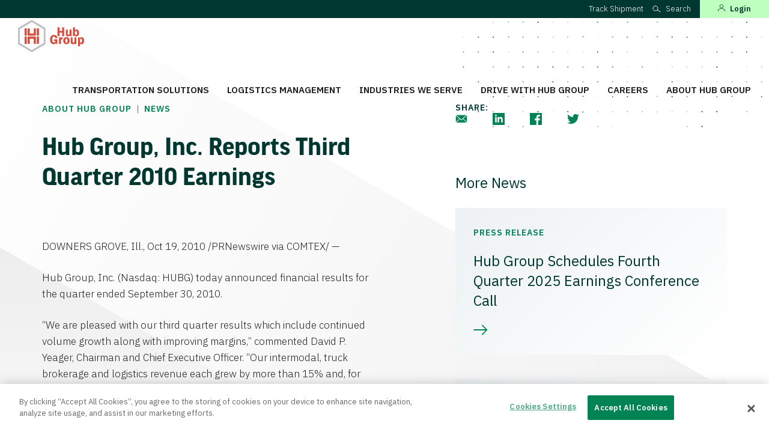

--- FILE ---
content_type: text/html; charset=UTF-8
request_url: https://www.hubgroup.com/about-us/news/hub-group-inc-reports-third-quarter-2010-earnings/
body_size: 22579
content:
<!DOCTYPE html>
<html lang="en-US">
<head>
  <meta name="theme-color" content="##005740" />
  <meta charset="UTF-8" />
  <meta name='robots' content='max-image-preview:large' />
	<style>img:is([sizes="auto" i], [sizes^="auto," i]) { contain-intrinsic-size: 3000px 1500px }</style>
	            <!-- CookiePro Cookies Consent Notice start for www.hubgroup.com -->
            <script src="https://cookie-cdn.cookiepro.com/scripttemplates/otSDKStub.js"  type="text/javascript" charset="UTF-8" data-domain-script="3bfdc4e4-e9ce-458a-8e67-aea346b21920" ></script>
            <script type="text/javascript">
            function OptanonWrapper() { }
            </script>
            <!-- CookiePro Cookies Consent Notice end for www.hubgroup.com -->
                    <!-- <link rel="preconnect" href="https://www.googletagmanager.com"/> -->
            <link rel="dns-prefetch" href="https://www.googletagmanager.com"/>
            <!-- <link rel="preconnect" href="https://www.google-analytics.com"/> -->
            <link rel="dns-prefetch" href="https://www.google-analytics.com"/>
            <!-- font dns-prefetch handled by registration -->
    <link rel="preconnect" href="https://fonts.gstatic.com" crossorigin/>
    <!-- <link rel="dns-prefetch" href="https://fonts.gstatic.com"/> -->
    <link rel="preconnect" href="https://fonts.googleapis.com"/>
          <!-- Google Tag Manager -->
      <script>(function(w,d,s,l,i){w[l]=w[l]||[];w[l].push({'gtm.start':
      new Date().getTime(),event:'gtm.js'});var f=d.getElementsByTagName(s)[0],
      j=d.createElement(s),dl=l!='dataLayer'?'&l='+l:'';j.async=true;j.src=
      'https://www.googletagmanager.com/gtm.js?id='+i+dl;f.parentNode.insertBefore(j,f);
      })(window,document,'script','dataLayer', 'GTM-K78G4B');</script>
      <!-- End Google Tag Manager -->
      <link rel='dns-prefetch' href='//fonts.googleapis.com' />
<link rel='dns-prefetch' href='//use.typekit.net' />
<style id='classic-theme-styles-inline-css' type='text/css'>
/*! This file is auto-generated */
.wp-block-button__link{color:#fff;background-color:#32373c;border-radius:9999px;box-shadow:none;text-decoration:none;padding:calc(.667em + 2px) calc(1.333em + 2px);font-size:1.125em}.wp-block-file__button{background:#32373c;color:#fff;text-decoration:none}
</style>
<style id='mfb-meta-field-block-style-inline-css' type='text/css'>
.wp-block-mfb-meta-field-block,.wp-block-mfb-meta-field-block *{box-sizing:border-box}.wp-block-mfb-meta-field-block.is-layout-flow>.prefix,.wp-block-mfb-meta-field-block.is-layout-flow>.suffix,.wp-block-mfb-meta-field-block.is-layout-flow>.value{margin-block-end:0;margin-block-start:0}.wp-block-mfb-meta-field-block.is-display-inline-block>*{display:inline-block}.wp-block-mfb-meta-field-block.is-display-inline-block .prefix{margin-inline-end:var(--mfb--gap,.5em)}.wp-block-mfb-meta-field-block.is-display-inline-block .suffix{margin-inline-start:var(--mfb--gap,.5em)}.wp-block-mfb-meta-field-block .value img,.wp-block-mfb-meta-field-block .value video{height:auto;max-width:100%}

</style>
<style id='global-styles-inline-css' type='text/css'>
:root{--wp--preset--aspect-ratio--square: 1;--wp--preset--aspect-ratio--4-3: 4/3;--wp--preset--aspect-ratio--3-4: 3/4;--wp--preset--aspect-ratio--3-2: 3/2;--wp--preset--aspect-ratio--2-3: 2/3;--wp--preset--aspect-ratio--16-9: 16/9;--wp--preset--aspect-ratio--9-16: 9/16;--wp--preset--color--black: #000000;--wp--preset--color--cyan-bluish-gray: #abb8c3;--wp--preset--color--white: #ffffff;--wp--preset--color--pale-pink: #f78da7;--wp--preset--color--vivid-red: #cf2e2e;--wp--preset--color--luminous-vivid-orange: #ff6900;--wp--preset--color--luminous-vivid-amber: #fcb900;--wp--preset--color--light-green-cyan: #7bdcb5;--wp--preset--color--vivid-green-cyan: #00d084;--wp--preset--color--pale-cyan-blue: #8ed1fc;--wp--preset--color--vivid-cyan-blue: #0693e3;--wp--preset--color--vivid-purple: #9b51e0;--wp--preset--color--coal: #231f20;--wp--preset--color--pine: #003831;--wp--preset--color--forest: #00503a;--wp--preset--color--evergreen: #028353;--wp--preset--color--mint: #bfffbf;--wp--preset--color--fog: #edf1f3;--wp--preset--color--frost: #fff;--wp--preset--gradient--vivid-cyan-blue-to-vivid-purple: linear-gradient(135deg,rgba(6,147,227,1) 0%,rgb(155,81,224) 100%);--wp--preset--gradient--light-green-cyan-to-vivid-green-cyan: linear-gradient(135deg,rgb(122,220,180) 0%,rgb(0,208,130) 100%);--wp--preset--gradient--luminous-vivid-amber-to-luminous-vivid-orange: linear-gradient(135deg,rgba(252,185,0,1) 0%,rgba(255,105,0,1) 100%);--wp--preset--gradient--luminous-vivid-orange-to-vivid-red: linear-gradient(135deg,rgba(255,105,0,1) 0%,rgb(207,46,46) 100%);--wp--preset--gradient--very-light-gray-to-cyan-bluish-gray: linear-gradient(135deg,rgb(238,238,238) 0%,rgb(169,184,195) 100%);--wp--preset--gradient--cool-to-warm-spectrum: linear-gradient(135deg,rgb(74,234,220) 0%,rgb(151,120,209) 20%,rgb(207,42,186) 40%,rgb(238,44,130) 60%,rgb(251,105,98) 80%,rgb(254,248,76) 100%);--wp--preset--gradient--blush-light-purple: linear-gradient(135deg,rgb(255,206,236) 0%,rgb(152,150,240) 100%);--wp--preset--gradient--blush-bordeaux: linear-gradient(135deg,rgb(254,205,165) 0%,rgb(254,45,45) 50%,rgb(107,0,62) 100%);--wp--preset--gradient--luminous-dusk: linear-gradient(135deg,rgb(255,203,112) 0%,rgb(199,81,192) 50%,rgb(65,88,208) 100%);--wp--preset--gradient--pale-ocean: linear-gradient(135deg,rgb(255,245,203) 0%,rgb(182,227,212) 50%,rgb(51,167,181) 100%);--wp--preset--gradient--electric-grass: linear-gradient(135deg,rgb(202,248,128) 0%,rgb(113,206,126) 100%);--wp--preset--gradient--midnight: linear-gradient(135deg,rgb(2,3,129) 0%,rgb(40,116,252) 100%);--wp--preset--font-size--small: 13px;--wp--preset--font-size--medium: 20px;--wp--preset--font-size--large: 36px;--wp--preset--font-size--x-large: 42px;--wp--preset--font-size--normal: 16px;--wp--preset--spacing--20: 0.44rem;--wp--preset--spacing--30: 0.67rem;--wp--preset--spacing--40: 1rem;--wp--preset--spacing--50: 1.5rem;--wp--preset--spacing--60: 2.25rem;--wp--preset--spacing--70: 3.38rem;--wp--preset--spacing--80: 5.06rem;--wp--preset--shadow--natural: 6px 6px 9px rgba(0, 0, 0, 0.2);--wp--preset--shadow--deep: 12px 12px 50px rgba(0, 0, 0, 0.4);--wp--preset--shadow--sharp: 6px 6px 0px rgba(0, 0, 0, 0.2);--wp--preset--shadow--outlined: 6px 6px 0px -3px rgba(255, 255, 255, 1), 6px 6px rgba(0, 0, 0, 1);--wp--preset--shadow--crisp: 6px 6px 0px rgba(0, 0, 0, 1);}:where(.is-layout-flex){gap: 0.5em;}:where(.is-layout-grid){gap: 0.5em;}body .is-layout-flex{display: flex;}.is-layout-flex{flex-wrap: wrap;align-items: center;}.is-layout-flex > :is(*, div){margin: 0;}body .is-layout-grid{display: grid;}.is-layout-grid > :is(*, div){margin: 0;}:where(.wp-block-columns.is-layout-flex){gap: 2em;}:where(.wp-block-columns.is-layout-grid){gap: 2em;}:where(.wp-block-post-template.is-layout-flex){gap: 1.25em;}:where(.wp-block-post-template.is-layout-grid){gap: 1.25em;}.has-black-color{color: var(--wp--preset--color--black) !important;}.has-cyan-bluish-gray-color{color: var(--wp--preset--color--cyan-bluish-gray) !important;}.has-white-color{color: var(--wp--preset--color--white) !important;}.has-pale-pink-color{color: var(--wp--preset--color--pale-pink) !important;}.has-vivid-red-color{color: var(--wp--preset--color--vivid-red) !important;}.has-luminous-vivid-orange-color{color: var(--wp--preset--color--luminous-vivid-orange) !important;}.has-luminous-vivid-amber-color{color: var(--wp--preset--color--luminous-vivid-amber) !important;}.has-light-green-cyan-color{color: var(--wp--preset--color--light-green-cyan) !important;}.has-vivid-green-cyan-color{color: var(--wp--preset--color--vivid-green-cyan) !important;}.has-pale-cyan-blue-color{color: var(--wp--preset--color--pale-cyan-blue) !important;}.has-vivid-cyan-blue-color{color: var(--wp--preset--color--vivid-cyan-blue) !important;}.has-vivid-purple-color{color: var(--wp--preset--color--vivid-purple) !important;}.has-black-background-color{background-color: var(--wp--preset--color--black) !important;}.has-cyan-bluish-gray-background-color{background-color: var(--wp--preset--color--cyan-bluish-gray) !important;}.has-white-background-color{background-color: var(--wp--preset--color--white) !important;}.has-pale-pink-background-color{background-color: var(--wp--preset--color--pale-pink) !important;}.has-vivid-red-background-color{background-color: var(--wp--preset--color--vivid-red) !important;}.has-luminous-vivid-orange-background-color{background-color: var(--wp--preset--color--luminous-vivid-orange) !important;}.has-luminous-vivid-amber-background-color{background-color: var(--wp--preset--color--luminous-vivid-amber) !important;}.has-light-green-cyan-background-color{background-color: var(--wp--preset--color--light-green-cyan) !important;}.has-vivid-green-cyan-background-color{background-color: var(--wp--preset--color--vivid-green-cyan) !important;}.has-pale-cyan-blue-background-color{background-color: var(--wp--preset--color--pale-cyan-blue) !important;}.has-vivid-cyan-blue-background-color{background-color: var(--wp--preset--color--vivid-cyan-blue) !important;}.has-vivid-purple-background-color{background-color: var(--wp--preset--color--vivid-purple) !important;}.has-black-border-color{border-color: var(--wp--preset--color--black) !important;}.has-cyan-bluish-gray-border-color{border-color: var(--wp--preset--color--cyan-bluish-gray) !important;}.has-white-border-color{border-color: var(--wp--preset--color--white) !important;}.has-pale-pink-border-color{border-color: var(--wp--preset--color--pale-pink) !important;}.has-vivid-red-border-color{border-color: var(--wp--preset--color--vivid-red) !important;}.has-luminous-vivid-orange-border-color{border-color: var(--wp--preset--color--luminous-vivid-orange) !important;}.has-luminous-vivid-amber-border-color{border-color: var(--wp--preset--color--luminous-vivid-amber) !important;}.has-light-green-cyan-border-color{border-color: var(--wp--preset--color--light-green-cyan) !important;}.has-vivid-green-cyan-border-color{border-color: var(--wp--preset--color--vivid-green-cyan) !important;}.has-pale-cyan-blue-border-color{border-color: var(--wp--preset--color--pale-cyan-blue) !important;}.has-vivid-cyan-blue-border-color{border-color: var(--wp--preset--color--vivid-cyan-blue) !important;}.has-vivid-purple-border-color{border-color: var(--wp--preset--color--vivid-purple) !important;}.has-vivid-cyan-blue-to-vivid-purple-gradient-background{background: var(--wp--preset--gradient--vivid-cyan-blue-to-vivid-purple) !important;}.has-light-green-cyan-to-vivid-green-cyan-gradient-background{background: var(--wp--preset--gradient--light-green-cyan-to-vivid-green-cyan) !important;}.has-luminous-vivid-amber-to-luminous-vivid-orange-gradient-background{background: var(--wp--preset--gradient--luminous-vivid-amber-to-luminous-vivid-orange) !important;}.has-luminous-vivid-orange-to-vivid-red-gradient-background{background: var(--wp--preset--gradient--luminous-vivid-orange-to-vivid-red) !important;}.has-very-light-gray-to-cyan-bluish-gray-gradient-background{background: var(--wp--preset--gradient--very-light-gray-to-cyan-bluish-gray) !important;}.has-cool-to-warm-spectrum-gradient-background{background: var(--wp--preset--gradient--cool-to-warm-spectrum) !important;}.has-blush-light-purple-gradient-background{background: var(--wp--preset--gradient--blush-light-purple) !important;}.has-blush-bordeaux-gradient-background{background: var(--wp--preset--gradient--blush-bordeaux) !important;}.has-luminous-dusk-gradient-background{background: var(--wp--preset--gradient--luminous-dusk) !important;}.has-pale-ocean-gradient-background{background: var(--wp--preset--gradient--pale-ocean) !important;}.has-electric-grass-gradient-background{background: var(--wp--preset--gradient--electric-grass) !important;}.has-midnight-gradient-background{background: var(--wp--preset--gradient--midnight) !important;}.has-small-font-size{font-size: var(--wp--preset--font-size--small) !important;}.has-medium-font-size{font-size: var(--wp--preset--font-size--medium) !important;}.has-large-font-size{font-size: var(--wp--preset--font-size--large) !important;}.has-x-large-font-size{font-size: var(--wp--preset--font-size--x-large) !important;}
:where(.wp-block-post-template.is-layout-flex){gap: 1.25em;}:where(.wp-block-post-template.is-layout-grid){gap: 1.25em;}
:where(.wp-block-columns.is-layout-flex){gap: 2em;}:where(.wp-block-columns.is-layout-grid){gap: 2em;}
:root :where(.wp-block-pullquote){font-size: 1.5em;line-height: 1.6;}
</style>
<link rel='stylesheet' id='font-google-css-css' href='https://fonts.googleapis.com/css?family=IBM+Plex+Sans%3A300%2C400%2C600&#038;display=swap&#038;ver=6.8.3' media='all' />
<link rel='stylesheet' id='font-typekit-css-css' href='https://use.typekit.net/ybt8onr.css?ver=1.1.4' media='all' />
<link rel='stylesheet' id='front-css-css' href='https://cdn-hubgroup.pressidium.com/wp-content/themes/HUBG-23/build/styles/front-css.min.css?ver=1.1.4' media='all' />
<link rel='stylesheet' id='blocks-css-css' href='https://cdn-hubgroup.pressidium.com/wp-content/themes/HUBG-23/build/styles/blocks-css.min.css?ver=1.1.4' media='all' />
<link rel='stylesheet' id='hubg-front-styles-css' href='https://cdn-hubgroup.pressidium.com/wp-content/themes/HUBG-23/build/styles/front-custom-css.min.css?ver=1.1.4' media='all' />
<script type="text/javascript" src="https://cdn-hubgroup.pressidium.com/wp-includes/js/jquery/jquery.min.js?ver=3.7.1" id="jquery-core-js"></script>
<script type="text/javascript" src="https://cdn-hubgroup.pressidium.com/wp-includes/js/jquery/jquery-migrate.min.js?ver=3.4.1" id="jquery-migrate-js"></script>
<title>Hub Group, Inc. Reports Third Quarter 2010 Earnings</title><meta name="description" content="DOWNERS GROVE, Ill., Oct 19, 2010 /PRNewswire via COMTEX/ -- Hub Group, Inc. (Nasdaq: HUBG) today announced financial results for the quarter ended September 30, 2010." /><meta name="robots" content="NOINDEX, FOLLOW" /><link rel="canonical" href="https://www.hubgroup.com/about-us/news/hub-group-inc-reports-third-quarter-2010-earnings/" /><meta property="og:title" content="Hub Group, Inc. Reports Third Quarter 2010 Earnings" /><meta property="og:type" content="article" /><meta property="og:url" content="https://www.hubgroup.com/about-us/news/hub-group-inc-reports-third-quarter-2010-earnings/" /><meta property="og:description" content="DOWNERS GROVE, Ill., Oct 19, 2010 /PRNewswire via COMTEX/ -- Hub Group, Inc. (Nasdaq: HUBG) today announced financial results for the quarter ended September 30, 2010." /><meta property="og:site_name" content="Hub Group" /><meta name="twitter:card" content="summary" /><meta name="twitter:title" content="Hub Group, Inc. Reports Third Quarter 2010 Earnings" /><meta name="twitter:description" content="DOWNERS GROVE, Ill., Oct 19, 2010 /PRNewswire via COMTEX/ -- Hub Group, Inc. (Nasdaq: HUBG) today announced financial results for the quarter ended September 30, 2010." />    <script type="application/ld+json">
    [
      {"@context":"http://schema.org","@type":"Organization","url":"https://www.hubgroup.com","name":"Hub Group","logo":"https://www.hubgroup.com/wp-content/themes/HUBG-23/logo.svg","sameAs":["https://www.facebook.com/HubGroupInc/","https://www.linkedin.com/company/hub-group/"]},
{"@context":"http://schema.org","@type":"BreadcrumbList","itemListElement":[{"@type":"ListItem","position":1,"name":"Home","item":"https://www.hubgroup.com/"},{"@type":"ListItem","position":2,"name":"About Hub Group","item":"https://www.hubgroup.com/about-us/"},{"@type":"ListItem","position":3,"name":"News","item":"https://www.hubgroup.com/about-us/news/"},{"@type":"ListItem","position":4,"name":"Hub Group, Inc. Reports Third Quarter 2010 Earnings","item":"https://www.hubgroup.com/about-us/news/hub-group-inc-reports-third-quarter-2010-earnings/"}]}    ]
    </script>
    <link rel="icon" href="https://cdn-hubgroup.pressidium.com/wp-content/uploads/2020/09/cropped-HubGroup_Favicon-32x32.png" sizes="32x32" />
<link rel="icon" href="https://cdn-hubgroup.pressidium.com/wp-content/uploads/2020/09/cropped-HubGroup_Favicon-192x192.png" sizes="192x192" />
<link rel="apple-touch-icon" href="https://cdn-hubgroup.pressidium.com/wp-content/uploads/2020/09/cropped-HubGroup_Favicon-180x180.png" />
<meta name="msapplication-TileImage" content="https://cdn-hubgroup.pressidium.com/wp-content/uploads/2020/09/cropped-HubGroup_Favicon-270x270.png" />
  <meta http-equiv="X-UA-Compatible" content="IE=edge" />
  <meta name="viewport" content="width=device-width,minimum-scale=1,initial-scale=1" />
  <meta name="format-detection" content="telephone=no">
  <link rel="profile" href="http://gmpg.org/xfn/11" />
</head>

<body class="wp-singular news-template-default single single-news postid-4950 wp-embed-responsive wp-theme-HUBG-23 no-transitions">
      <!-- Google Tag Manager (noscript) -->
    <noscript><iframe src="https://www.googletagmanager.com/ns.html?id=GTM-K78G4B"
    height="0" width="0" style="display:none;visibility:hidden"></iframe></noscript>
    <!-- End Google Tag Manager (noscript) -->
      <div class="site-container">
    <a class="screen-reader-text" href="#main">Skip to content</a>
    <header class="site-header header-scroll-top">
      <div class="desktop-nav">
        <div class="container-full">
          <div class="row align-items-center justify-content-between">
            <div class="logo">
                              <a href="https://www.hubgroup.com/" rel="home"><svg xmlns="http://www.w3.org/2000/svg" xmlns:xlink="http://www.w3.org/1999/xlink" version="1.1" x="0px" y="0px" viewBox="0 0 2244 1083.3" xml:space="preserve">
<style type="text/css">
	.logo-fog{fill:#C1C1C3;}
	.logo-frost{fill:#FFFFFF;}
	.logo-red{fill:#D24F40;}
  .logo-text{fill:#D24F40;}
</style>
<title>Hub Group</title>
<path class="logo-fog" d="M930.1,269.4L472.6,5.3c-0.2-0.1-0.5-0.2-0.7-0.4c-2.7-1.3-5.9-1.3-8.6,0c-0.2,0.1-0.5,0.2-0.7,0.4L5,269.4  c-3.1,1.8-5,5.1-5,8.7v528.3c0,3.6,1.9,6.9,5,8.7l458.3,264.6c2.7,1.3,5.9,1.3,8.6,0l458.3-264.5c3.1-1.8,5-5.1,5-8.7V278.2  C935.1,274.6,933.2,271.2,930.1,269.4z M868.1,767.8c0,3.6-1.9,6.9-5,8.7L472.6,1002c-3.1,1.8-6.9,1.8-10,0L72,776.5  c-3.1-1.8-5-5.1-5-8.7v-451c0-3.6,1.9-6.9,5-8.7L467.6,79.8l395.6,228.3c3.1,1.8,5,5.1,5,8.7V767.8z"/>
<path class="logo-frost" d="M863.1,308.2L467.6,79.8L72,308.2c-3.1,1.8-5,5.1-5,8.7v451c0,3.6,1.9,6.9,5,8.7L462.6,1002  c3.1,1.8,6.9,1.8,10,0l390.5-225.5c3.1-1.8,5-5.1,5-8.7v-451C868.1,313.3,866.2,310,863.1,308.2z"/>
<rect x="223.1" y="284.5" class="logo-red" width="73.4" height="244.3"/>
<rect x="636.6" y="284.5" class="logo-red" width="73.4" height="244.3"/>
<rect x="636.7" y="557.3" class="logo-red" width="73.4" height="244.3"/>
<rect x="223.2" y="557.3" class="logo-red" width="73.4" height="244.3"/>
<polygon class="logo-red" points="398.9,801.6 398.9,630.7 535.6,630.7 535.6,801.6 609,801.6 609,557.3 575.5,557.3 535.6,557.3   398.9,557.3 331.2,557.3 325.5,557.3 325.5,801.6 "/>
<polygon class="logo-red" points="535.6,284.5 535.6,455.5 398.9,455.5 398.9,284.5 325.5,284.5 325.5,528.9 359,528.9 398.9,528.9   535.6,528.9 603.3,528.9 609,528.9 609,284.5 "/>
<path class="logo-text" d="M1338.1,808.2c-9.9,0-19.3,0.1-28.8-0.2c-1.3,0-3.2-1.9-3.8-3.3c-3.5-9.7-6.8-19.5-9.8-28.3  c-8.3,7-16.1,14.8-25.2,20.9c-14.6,9.9-31.2,14.6-49,15.9c-17.3,1.4-34.6-0.7-51.1-6.2c-26.7-9.1-46.5-26.6-60.5-51  c-11.1-19.2-18.1-40.6-20.4-62.7c-1.7-15.9-3.3-32-2.8-48c0.9-26.1,6-51.5,18.7-74.7c18.8-34.2,46.6-56.7,85.2-64.4  c18.7-3.7,37.7-2.9,56.7,0.5c17.1,3.1,32.9,8.8,47,18.9c18.2,13,30,30.8,36.8,51.9c2.8,8.5,4.1,17.5,6.2,26.2c0.7,3-0.7,4-3.6,4.2  c-17.2,1.6-34.5,3.2-51.7,5c-10.3,1-10.2,1.1-13-8.7c-3.8-13.1-9.1-25.3-20.5-33.9c-13.1-9.8-27.8-11.7-43.2-8  c-18.7,4.5-29.1,18.2-36,35c-5.6,13.5-8.6,28-8.9,42.6c-0.4,12.5-1,25.2,0.1,37.6c1.8,19.8,6.3,39,17.6,56.1  c20,30.5,66.7,29.3,85.3,0.6c5.4-8.4,8-20.5,7.4-30.3h-55.2v-53.8h122.2L1338.1,808.2z"/>
<path class="logo-text" d="M1568.2,548h-66.4V426.3h-94.6c0.1,1.9,0.2,3.7,0.2,5.5c0,36.8-0.1,73.7,0.1,110.5c0,4.6-1.2,6-5.9,5.9  c-18.7-0.3-37.3-0.3-56,0c-5.1,0.1-6-1.7-6-6.3c0.1-63.7,0.2-127.3,0.1-191v-98.4h67.5v116.3h94.2V252.5h66.9L1568.2,548z"/>
<path class="logo-text" d="M2039.9,588.3h58.4v23c3.2-3.8,5.6-6.5,7.9-9.5c11.5-15,26.9-21.9,45.5-22.8c19.5-1,37.3,3.7,52.8,15.7  c16.7,12.9,26.8,30.3,33.1,50.3c7.1,22.6,7,45.8,5.6,68.8c-1.4,22.5-6.4,44.4-19.4,63.7c-13.4,19.8-31.3,33.6-55.2,37.2  c-24.1,3.7-45.8-1.8-61.9-22c-0.2-0.3-0.5-0.5-0.7-0.7l-2.3-2.5v94.2h-63.8L2039.9,588.3z M2102.5,697.5  c-0.4,15.1-0.5,31.8,6.2,47.5c4.6,10.7,12.2,17.7,24.2,19.1c13.7,1.6,23.7-3.5,29.9-16.1c5.3-10.8,7.1-22.3,8-34.2  c1.5-21,2-41.9-3.3-62.5c-1.8-7-4.9-13.7-10.9-18.2c-15.2-11.4-41.2-7.6-49,16.3C2102.4,664.6,2102.3,680.2,2102.5,697.5  L2102.5,697.5z"/>
<path class="logo-text" d="M1914,519.4c-4.7,9.4-9.2,17.8-13.2,26.3c-1.3,2.7-2.8,3.5-5.6,3.4c-8.6-0.2-17.3,0-26.3,0V252.4h63.3V352  l0.9,0.4c1.2-1.7,2.5-3.3,3.7-5.1c11.3-17,27.6-25,47.6-25.1c32.6-0.3,55.4,16.2,71,43.7c8.5,15,12.4,31.3,13.1,48.5  c0.5,12.4,1.4,24.9,0.9,37.3c-1,24.1-5.9,47.3-19.9,67.6c-13,18.9-29.9,31.6-53.6,34c-13.6,1.4-27.2,1.5-40.4-2  c-15.7-4.1-27.1-15.1-37.7-26.8c-0.6-0.8-1.2-1.6-1.7-2.4C1915.6,521.4,1915.1,520.8,1914,519.4z M2004.2,439.3  c-0.5-7.8-0.9-15.5-1.6-23.3c-1.1-11.9-4.8-23.4-11-33.7c-9.6-16.3-37-19.7-48.2-0.3c-7.7,13.4-9.7,27.8-10.6,42.5  c-0.7,11.2,0.3,22.5,0.8,33.8c0.5,11.8,3.7,23.4,9.5,33.8c7.6,13.8,22.7,18.4,36.2,13.8c10-3.4,14.9-12,18.4-21.4  C2002.9,470,2004.1,454.8,2004.2,439.3L2004.2,439.3z"/>
<path class="logo-text" d="M1535.1,696.5c0.6-23.8,4.2-46.9,16.3-67.8c14.4-25.1,35.8-41.1,64.3-46.4c11.7-2.2,23.5-3.2,35.4-2.9  c29.1,1,54.8,10.8,74.4,33.3c12.7,14.4,21,32.1,23.9,51c2.3,13.9,3.3,27.9,3,41.9c-0.8,26.4-7.5,51.3-24.4,72.4  c-13.8,17.1-31.7,28.4-53.2,32.9c-30,6.3-59.4,5-86.9-9.9c-17.7-9.6-30.7-24-39.4-42.3c-6.9-14.4-10.9-29.9-11.8-45.8  C1536.2,707.4,1535.6,702,1535.1,696.5z M1681,697.5c-0.5-6.8-0.8-13.5-1.4-20.3c-1.2-13.5-4-26.6-11.5-38.1  c-5.6-8.5-13-14.1-23.9-14.2c-11.2,0-19.2,5-25,14c-8.5,13.3-10.5,28.5-11.4,43.7c-0.6,11.5,0.1,23.2,0.9,34.8  c0.9,12.3,3.8,24.2,9.8,35.2c7.7,13.8,21.2,20.4,36.6,14.3c9.8-3.8,14.9-12.1,18.4-21.4C1679.3,730.2,1681.1,714.1,1681,697.5  L1681,697.5z"/>
<path class="logo-text" d="M1789.6,588.3h64v5.9c0,39.5-0.1,79,0.1,118.5c0,8.1,1,16.1,1.9,24.2c2.8,26.8,25.9,29.3,42.7,18.2  c10.5-6.9,14.2-17.8,16.2-29.3c1.1-6.6,1.1-13.5,1.1-20.3c0.1-37,0-74,0-111v-5.8h62.7v219.2h-58.5v-29.4c-5.2,6-9.5,11.5-14.5,16.4  c-12.2,12.1-26.8,18.4-44.3,18.5c-14,0-27.5-1.3-40.5-7.1c-15-6.6-23.6-18.4-26.7-33.8c-2.4-11.6-3.8-23.4-4-35.2  c-0.4-47.5-0.2-95-0.2-142.5L1789.6,588.3z"/>
<path class="logo-text" d="M1815.4,328.2v219.5h-58.7v-33.3c-4.3,5.8-7.9,10.9-11.8,15.8c-10,12.9-23.4,19.6-39.4,21.9  c-14.9,2.3-30.1,0.7-44.2-4.6c-15.1-5.8-24-17.3-29.7-31.8c-4.5-11.5-6-23.6-6-35.8c-0.2-48.7-0.1-97.3-0.1-146v-5.6h62v5.8  c0,44.3-0.2,88.6,0.1,133c0.1,9.6,1.9,19.1,8.3,27.3c5.8,7.5,13.5,9.3,21.8,8.5c21.7-1.9,34-24.9,33.9-40.6  c-0.2-42.7,0.1-85.3-0.1-128c0-5.1,1.5-6.4,6.5-6.4c17.2,0.3,34.3,0.1,51.5,0.1L1815.4,328.2z"/>
<path class="logo-text" d="M1452.5,618.4c14.7-32.5,31-40.3,60.7-37.9v64.8c-7,1.2-14,1.7-20.8,3.5c-18.8,5.1-29.6,18.1-33.7,36.7  c-1.3,6.1-2,12.3-2,18.6c-0.2,32.7-0.1,65.3-0.1,98v5.7h-64v-5.2c0-69.5,0-139-0.1-208.5c0-4.5,1-6.1,5.8-6c16.3,0.3,32.7,0.2,49,0  c4.2,0,5.5,1.3,5.3,5.5C1452.3,601.4,1452.5,609.2,1452.5,618.4z"/>
<path class="logo-fog" d="M0,806.4L0,806.4c0,3.6,1.9,7,5,8.7l457.5,264.2c0.2,0.1,0.5,0.2,0.7,0.4L5,815.2C1.9,813.4,0,810,0,806.4z"/>
<path class="logo-fog" d="M72,308.2L463.3,82.3c-0.2,0.1-0.5,0.2-0.7,0.4L72,308.2c-3.1,1.8-5,5.1-5,8.7v0.1C67,313.3,68.9,310,72,308.2z  "/>
<path class="logo-fog" d="M930.1,815.2l-458.3,264.5c0.2-0.1,0.5-0.2,0.7-0.4L930.1,815.2c3.1-1.8,5-5.1,5-8.7v-0.1  C935.1,810,933.2,813.4,930.1,815.2z"/>
<path class="logo-fog" d="M67,767.8L67,767.8c0,3.6,1.9,7,5,8.7L462.5,1002c0.2,0.1,0.5,0.2,0.7,0.4L72,776.4  C68.9,774.7,67,771.3,67,767.8z"/>
<path class="logo-fog" d="M863.1,776.4l-391.3,225.9c0.2-0.1,0.5-0.2,0.7-0.4L863.1,776.4c3.1-1.7,5-5,5-8.6v-0.1  C868.1,771.3,866.2,774.7,863.1,776.4z"/>
<path class="logo-fog" d="M471.8,82.3l-4.3-2.5l-4.3,2.5C466,81,469.1,81,471.8,82.3z"/>
</svg>
</a>
                            </div>
            <nav id="desktop-main-menu" class="desktop-menu menu-container">
              <div class="header-menu header-secondary desktop"><ul id="menu-header-secondary" class="menu"><li id="menu-item-20064" class="menu-item menu-item-type-custom menu-item-object-custom menu-item-20064">    
        <a href="/about-us/contact-us/#orderTracking" class="show-menu menu showmod" id="navbar-tracking">Track Shipment</a>
        <ul class="sub-menu" id="tracking-module-nav-wrap">
            <form id="tracking-module">
                <div class="row" id="navbar-tracking-module-title">
                    <div class="col-12 col-sm-12 col-lg-12">
                        <h3 style="" id="navbar-tracking-title">Track Your Delivery</h3>
                    </div>
                </div><!-- .row -->
                <div class="row">
                    <div class="col">
                        <!--<label for="navbarTrackingType1" class="radio-button">
                            <input type="radio" name="navbar_tracking_type" id="navbarTrackingType1" class="tracking-type-radio" value="home" checked autocomplete="off" /> <span class="radio-button__control"></span> Home
                        </label>
                        <label for="navbarTrackingType2" class="radio-button">
                            <input type="radio" name="navbar_tracking_type" id="navbarTrackingType2" class="tracking-type-radio" value="business" autocomplete="off"  /> <span class="radio-button__control"></span> Business
                        </label>-->
                        <label for="navbarTrackingType" class="switch-control">
                            Home 
                            <input type="checkbox" role="switch" value="business" id="navbarTrackingType" class="tracking-type-switch" name="navbar_tracking_type" />
                            Business
                        </label>
                    </div>
                </div>
                <div class="delivery-tracker-data tracking-type-form" data-tracking-type="home">
                    <div class="row" id="navbar-tracking-module-inputs">
                        <div class="col-12 col-sm-12 col-md-6 col-lg-6 input-wrap-left">
                            <input class="navbar-tracking-input" id="navbar-tracking-trackingnumber" type="text" placeholder="Enter Tracking Number">
                        </div>
                        <div class="col-12 col-sm-12 col-md-6 col-lg-6 input-wrap-right">
                            <input class="navbar-tracking-input" id="navbar-tracking-zip" type="text" placeholder="Enter ZIP Code"">
                        </div>
                    </div>
                    <div class="row" id="navbar-tracking-module-submit">
                        <div class="col-12 col-sm-12 col-md-6 col-lg-12">
                            <button id="navbar-tracking-submit" type="button">Track</button>
                        </div>  
                    </div>
                </div>
                <div class="row delivery-tracker-data tracking-type-form" style="display: none;" data-tracking-type="business">
                    <div class="col-12">
                        <input class="tracking-input business-tracking-input" type="text" id="navbarBusinessTrackingInput" placeholder="Enter tracking number" />
                    </div>
                    <div class="col">
                        <button id="navbarBusinessTrackingSubmit" type="button" class="homepageTrackerSubmit businessTrackingSubmit">Track</button>
                    </div>
                </div>
                <div class="row home-delivery-support" id="navbar-tracking-support-actions">
                    <div class="col-12 col-sm-12 col-md-12 need-help">
                        <span class="navbar-tracking-module-text-help" id="navbar-tracking-chat">Need help? Chat with customer care &rarr;</span>
                        <!-- <button id="navbar-tracking-chat" style="width: 100%">CHAT</button> -->
                    </div>
                    <div class="col-12 col-sm-12 col-md-6">
                        <!-- <button id="navbar-tracking-chat" style="width: 100%">CHAT</button> -->
                    </div>
                </div><!-- .row -->
                <div class="slider-tracking-overlay">
                    <div class="tracking-loader"></div>
                </div>
            </form> <!-- wrapper -->            

        </ul></li><li id="menu-item-3666" class="menu-item menu-item-type-custom menu-item-object-custom menu-item-3666"><form class="menu-search-form" method="get" action="/" role="search">
      <label for="menu-search-6976cbf785a05"><svg width="40" height="40" viewBox="0 0 40 40" fill-rule="evenodd"><title>Search</title><path xmlns="http://www.w3.org/2000/svg" class="cls-1" d="M38.89,33.51l-14-9.81a12.74,12.74,0,1,0-1.48,1.95l14.13,9.86Zm-24.83-6.2A10.22,10.22,0,1,1,24.27,17.09,10.22,10.22,0,0,1,14.06,27.31Z"/></svg><span>Search</span></label>
      <input id="menu-search-6976cbf785a05" name="s" type="search" placeholder="Search..." />
    </form></li><li id="menu-item-20065" class="login menu-item menu-item-type-post_type menu-item-object-page menu-item-20065"><a href="https://www.hubgroup.com/login/">Login</a></li></ul></div><div class="header-menu header-primary desktop"><ul id="menu-header-primary" class="menu"><li id="menu-item-3732" class="menu-item menu-item-type-post_type menu-item-object-page menu-item-has-children menu-item-3732"><a href="https://www.hubgroup.com/transportation-solutions/">Transportation Solutions</a><ul class="sub-menu"><li id="menu-item-3783" class="menu-item menu-item-type-post_type menu-item-object-page menu-item-has-children menu-item-3783"><a href="https://www.hubgroup.com/transportation-solutions/intermodal/">Intermodal Transportation</a><ul class="sub-menu"><li id="menu-item-3879" class="menu-item menu-item-type-post_type menu-item-object-page menu-item-3879"><a href="https://www.hubgroup.com/transportation-solutions/intermodal/asset-based-domestic-53/">Asset-Based Domestic 53′</a></li><li id="menu-item-3885" class="menu-item menu-item-type-post_type menu-item-object-page menu-item-3885"><a href="https://www.hubgroup.com/transportation-solutions/intermodal/marine-container-solutions/">Marine Container Solutions (MCS)</a></li><li id="menu-item-3888" class="menu-item menu-item-type-post_type menu-item-object-page menu-item-3888"><a href="https://www.hubgroup.com/transportation-solutions/intermodal/railcar/">Railcar Management</a></li><li id="menu-item-3891" class="menu-item menu-item-type-post_type menu-item-object-page menu-item-3891"><a href="https://www.hubgroup.com/transportation-solutions/intermodal/temperature-controlled/">Temperature-Controlled Containers</a></li><li id="menu-item-4367" class="menu-item menu-item-type-post_type menu-item-object-page menu-item-4367"><a href="https://www.hubgroup.com/transportation-solutions/intermodal/north-american-cross-border/">North American Cross-Border Logistics</a></li></ul></li><li id="menu-item-3786" class="menu-item menu-item-type-post_type menu-item-object-page menu-item-has-children menu-item-3786"><a href="https://www.hubgroup.com/transportation-solutions/truck-brokerage/">Truck Brokerage</a><ul class="sub-menu"><li id="menu-item-3804" class="menu-item menu-item-type-post_type menu-item-object-page menu-item-3804"><a href="https://www.hubgroup.com/transportation-solutions/truck-brokerage/truckload/">Truckload Services</a></li><li id="menu-item-3789" class="menu-item menu-item-type-post_type menu-item-object-page menu-item-3789"><a href="https://www.hubgroup.com/transportation-solutions/truck-brokerage/expedited/">Expedited</a></li><li id="menu-item-3792" class="menu-item menu-item-type-post_type menu-item-object-page menu-item-3792"><a href="https://www.hubgroup.com/transportation-solutions/truck-brokerage/flatbed/">Flatbed Trucking</a></li><li id="menu-item-3798" class="menu-item menu-item-type-post_type menu-item-object-page menu-item-3798"><a href="https://www.hubgroup.com/transportation-solutions/truck-brokerage/projects-emergency/">Projects and Emergency Freight Services</a></li><li id="menu-item-3873" class="menu-item menu-item-type-post_type menu-item-object-page menu-item-3873"><a href="https://www.hubgroup.com/transportation-solutions/truck-brokerage/ltl-freight/">Less-Than Truckload (LTL) Brokerage</a></li><li id="menu-item-4389" class="menu-item menu-item-type-post_type menu-item-object-page menu-item-4389"><a href="https://www.hubgroup.com/transportation-solutions/truck-brokerage/high-value-freight/">High-Value Freight Transportation Program</a></li><li id="menu-item-4386" class="menu-item menu-item-type-post_type menu-item-object-page menu-item-4386"><a href="https://www.hubgroup.com/transportation-solutions/truck-brokerage/temperature-controlled-brokerage/">Temperature Controlled Brokerage</a></li><li id="menu-item-12286" class="menu-item menu-item-type-post_type menu-item-object-page menu-item-12286"><a href="https://www.hubgroup.com/transportation-solutions/intermodal/north-american-cross-border/">North American Cross-Border Logistics</a></li></ul></li><li id="menu-item-3777" class="menu-item menu-item-type-post_type menu-item-object-page menu-item-has-children menu-item-3777"><a href="https://www.hubgroup.com/transportation-solutions/asset-trucking/">Asset Trucking</a><ul class="sub-menu"><li id="menu-item-3801" class="menu-item menu-item-type-post_type menu-item-object-page menu-item-3801"><a href="https://www.hubgroup.com/transportation-solutions/asset-trucking/regional-trucking/">Regional Trucking</a></li></ul></li><li id="menu-item-3780" class="menu-item menu-item-type-post_type menu-item-object-page menu-item-has-children menu-item-3780"><a href="https://www.hubgroup.com/transportation-solutions/dedicated-trucking/">Dedicated Trucking</a><ul class="sub-menu"><li id="menu-item-3897" class="menu-item menu-item-type-post_type menu-item-object-page menu-item-3897"><a href="https://www.hubgroup.com/transportation-solutions/dedicated-trucking/safety-maintenance/">Safety &#038; Fleet Maintenance</a></li><li id="menu-item-3900" class="menu-item menu-item-type-post_type menu-item-object-page menu-item-3900"><a href="https://www.hubgroup.com/transportation-solutions/dedicated-trucking/specialized-equipment/">Specialized Equipment</a></li></ul></li></ul></li><li id="menu-item-3729" class="menu-item menu-item-type-post_type menu-item-object-page menu-item-has-children menu-item-3729"><a href="https://www.hubgroup.com/logistics-management/">Logistics Management</a><ul class="sub-menu"><li id="menu-item-3861" class="menu-item menu-item-type-post_type menu-item-object-page menu-item-has-children menu-item-3861"><a href="https://www.hubgroup.com/logistics-management/managed-solutions/">Managed Solutions</a><ul class="sub-menu"><li id="menu-item-3795" class="menu-item menu-item-type-post_type menu-item-object-page menu-item-3795"><a href="https://www.hubgroup.com/logistics-management/managed-solutions/ltl-freight/">LTL Freight Optimization</a></li><li id="menu-item-3864" class="menu-item menu-item-type-post_type menu-item-object-page menu-item-3864"><a href="https://www.hubgroup.com/logistics-management/managed-solutions/complete-outsource-logistics/">Complete Outsource Logistics</a></li><li id="menu-item-3870" class="menu-item menu-item-type-post_type menu-item-object-page menu-item-3870"><a href="https://www.hubgroup.com/logistics-management/managed-solutions/full-truckload-logistics-shipping/">Full Truckload (FTL) Logistics &#038; Shipping</a></li></ul></li><li id="menu-item-3846" class="menu-item menu-item-type-post_type menu-item-object-page menu-item-has-children menu-item-3846"><a href="https://www.hubgroup.com/logistics-management/consolidation-fulfillment/">Consolidation &#038; Fulfillment</a><ul class="sub-menu"><li id="menu-item-3852" class="menu-item menu-item-type-post_type menu-item-object-page menu-item-3852"><a href="https://www.hubgroup.com/logistics-management/consolidation-fulfillment/cross-dock/">Cross Dock</a></li><li id="menu-item-3849" class="menu-item menu-item-type-post_type menu-item-object-page menu-item-3849"><a href="https://www.hubgroup.com/logistics-management/consolidation-fulfillment/retail-consolidation/">Retail Consolidation</a></li><li id="menu-item-14320" class="menu-item menu-item-type-post_type menu-item-object-page menu-item-14320"><a href="https://www.hubgroup.com/logistics-management/consolidation-fulfillment/ecommerce/">e-Commerce Fulfillment</a></li></ul></li><li id="menu-item-3855" class="menu-item menu-item-type-post_type menu-item-object-page menu-item-has-children menu-item-3855"><a href="https://www.hubgroup.com/logistics-management/international-freight/">International Freight Shipping</a><ul class="sub-menu"><li id="menu-item-3858" class="menu-item menu-item-type-post_type menu-item-object-page menu-item-3858"><a href="https://www.hubgroup.com/logistics-management/international-freight/shipping-freight-forwarder/">Global Shipping &#038; Freight Forwarding</a></li><li id="menu-item-13685" class="menu-item menu-item-type-post_type menu-item-object-page menu-item-13685"><a href="https://www.hubgroup.com/logistics-management/international-freight/international-drayage/">International Drayage</a></li></ul></li><li id="menu-item-13372" class="menu-item menu-item-type-post_type menu-item-object-page menu-item-has-children menu-item-13372"><a href="https://www.hubgroup.com/logistics-management/final-mile/">Final Mile</a><ul class="sub-menu"><li id="menu-item-13375" class="menu-item menu-item-type-post_type menu-item-object-page menu-item-13375"><a href="https://www.hubgroup.com/logistics-management/final-mile/home-business-delivery/">Home &#038; Business Delivery</a></li><li id="menu-item-13378" class="menu-item menu-item-type-post_type menu-item-object-page menu-item-13378"><a href="https://www.hubgroup.com/logistics-management/final-mile/middle-mile-final-mile/">Middle Mile + Final Mile</a></li><li id="menu-item-13381" class="menu-item menu-item-type-post_type menu-item-object-page menu-item-13381"><a href="https://www.hubgroup.com/logistics-management/final-mile/reverse-logistics/">Reverse Logistics</a></li><li id="menu-item-23133" class="menu-item menu-item-type-post_type menu-item-object-page menu-item-23133"><a href="https://www.hubgroup.com/logistics-management/final-mile/big-and-bulky-last-mile-delivery/">Big and Bulky Last Mile Delivery</a></li></ul></li><li id="menu-item-14314" class="menu-item menu-item-type-post_type menu-item-object-page menu-item-has-children menu-item-14314"><a href="https://www.hubgroup.com/logistics-management/parcel/">Parcel Solutions</a><ul class="sub-menu"><li id="menu-item-14317" class="menu-item menu-item-type-post_type menu-item-object-page menu-item-14317"><a href="https://www.hubgroup.com/logistics-management/parcel/parcel-management/">Parcel Management</a></li></ul></li></ul></li><li id="menu-item-3726" class="two-columns menu-item menu-item-type-post_type menu-item-object-page menu-item-has-children menu-item-3726"><a href="https://www.hubgroup.com/industries-we-serve/">Industries We Serve</a><ul class="sub-menu"><li id="menu-item-3840" class="menu-item menu-item-type-post_type menu-item-object-page menu-item-3840"><a href="https://www.hubgroup.com/industries-we-serve/retail/">Retail Logistics</a></li><li id="menu-item-3822" class="menu-item menu-item-type-post_type menu-item-object-page menu-item-3822"><a href="https://www.hubgroup.com/industries-we-serve/e-commerce/">E-Commerce Logistics</a></li><li id="menu-item-3816" class="menu-item menu-item-type-post_type menu-item-object-page menu-item-3816"><a href="https://www.hubgroup.com/industries-we-serve/cpg/">CPG Logistics</a></li><li id="menu-item-3819" class="menu-item menu-item-type-post_type menu-item-object-page menu-item-3819"><a href="https://www.hubgroup.com/industries-we-serve/durable-goods/">Durable Goods Logistics</a></li><li id="menu-item-3807" class="menu-item menu-item-type-post_type menu-item-object-page menu-item-3807"><a href="https://www.hubgroup.com/industries-we-serve/automotive/">Automotive Logistics</a></li><li id="menu-item-3834" class="menu-item menu-item-type-post_type menu-item-object-page menu-item-3834"><a href="https://www.hubgroup.com/industries-we-serve/paper-logistics/">Paper Logistics</a></li><li id="menu-item-3843" class="menu-item menu-item-type-post_type menu-item-object-page menu-item-3843"><a href="https://www.hubgroup.com/industries-we-serve/transportation/">Asset Solutions for 3PLs</a></li><li id="menu-item-3813" class="menu-item menu-item-type-post_type menu-item-object-page menu-item-3813"><a href="https://www.hubgroup.com/industries-we-serve/chemical/">Chemical Logistics</a></li><li id="menu-item-3837" class="menu-item menu-item-type-post_type menu-item-object-page menu-item-3837"><a href="https://www.hubgroup.com/industries-we-serve/private-equity/">Private Equity Logistics</a></li><li id="menu-item-3831" class="menu-item menu-item-type-post_type menu-item-object-page menu-item-3831"><a href="https://www.hubgroup.com/industries-we-serve/healthcare/">Healthcare Logistics</a></li><li id="menu-item-3825" class="menu-item menu-item-type-post_type menu-item-object-page menu-item-3825"><a href="https://www.hubgroup.com/industries-we-serve/food-beverage/">Food &#038; Beverage Logistics</a></li><li id="menu-item-3810" class="menu-item menu-item-type-post_type menu-item-object-page menu-item-3810"><a href="https://www.hubgroup.com/industries-we-serve/building-products/">Building Products &#038; Materials Logistics</a></li><li id="menu-item-3828" class="menu-item menu-item-type-post_type menu-item-object-page menu-item-3828"><a href="https://www.hubgroup.com/industries-we-serve/glass/">Glass Logistics</a></li><li id="menu-item-4368" class="menu-item menu-item-type-post_type menu-item-object-page menu-item-4368"><a href="https://www.hubgroup.com/industries-we-serve/wine-spirits-and-breweries/">Wine, Spirits and Breweries Logistics</a></li></ul></li><li id="menu-item-3723" class="menu-item menu-item-type-post_type menu-item-object-page menu-item-has-children menu-item-3723"><a href="https://www.hubgroup.com/drive-with-hub-group/">Drive with Hub Group</a><ul class="sub-menu"><li id="menu-item-3909" class="menu-item menu-item-type-post_type menu-item-object-page menu-item-3909"><a href="https://www.hubgroup.com/drive-with-hub-group/company-drivers/">Company Drivers</a></li><li id="menu-item-16166" class="menu-item menu-item-type-post_type menu-item-object-page menu-item-16166"><a href="https://www.hubgroup.com/drive-with-hub-group/owner-operators/">Owner-Operators</a></li><li id="menu-item-3903" class="menu-item menu-item-type-post_type menu-item-object-page menu-item-3903"><a href="https://www.hubgroup.com/drive-with-hub-group/carriers/">Carriers</a></li></ul></li><li id="menu-item-16033" class="menu-item menu-item-type-post_type menu-item-object-page menu-item-has-children menu-item-16033"><a href="https://www.hubgroup.com/careers/">Careers</a><ul class="sub-menu"><li id="menu-item-16036" class="menu-item menu-item-type-post_type menu-item-object-page menu-item-16036"><a href="https://www.hubgroup.com/careers/why-work-with-us/">Why Work with Us</a></li><li id="menu-item-16039" class="menu-item menu-item-type-post_type menu-item-object-page menu-item-16039"><a href="https://www.hubgroup.com/careers/culture/">Culture</a></li></ul></li><li id="menu-item-3720" class="menu-item menu-item-type-post_type menu-item-object-page menu-item-has-children menu-item-3720"><a href="https://www.hubgroup.com/about-us/">About Hub Group</a><ul class="sub-menu"><li id="menu-item-3915" class="menu-item menu-item-type-post_type menu-item-object-page menu-item-3915"><a href="https://www.hubgroup.com/about-us/our-team/">Our Team</a></li><li id="menu-item-3927" class="menu-item menu-item-type-post_type menu-item-object-page menu-item-3927"><a href="https://www.hubgroup.com/about-us/locations/">Locations</a></li><li id="menu-item-3912" class="menu-item menu-item-type-post_type menu-item-object-page menu-item-3912"><a href="https://www.hubgroup.com/about-us/corporate-social-responsibility/">Corporate Social Responsibility</a></li><li id="menu-item-12061" class="menu-item menu-item-type-post_type menu-item-object-page menu-item-12061"><a href="https://www.hubgroup.com/cause-container/">Cause Container</a></li><li id="menu-item-10261" class="menu-item menu-item-type-custom menu-item-object-custom menu-item-10261"><a href="https://investors.hubgroup.com/">Investors</a></li><li id="menu-item-20079" class="menu-item menu-item-type-post_type menu-item-object-page menu-item-20079"><a href="https://www.hubgroup.com/supply-chain-insights/">Supply Chain Insights</a></li><li id="menu-item-20076" class="menu-item menu-item-type-post_type menu-item-object-page menu-item-20076"><a href="https://www.hubgroup.com/supply-chain-logistics-technology/">Supply Chain and Logistics Technology</a></li><li id="menu-item-3930" class="menu-item menu-item-type-post_type menu-item-object-page menu-item-3930"><a href="https://www.hubgroup.com/about-us/news/">News</a></li><li id="menu-item-20145" class="menu-item menu-item-type-post_type menu-item-object-page menu-item-20145"><a href="https://www.hubgroup.com/about-us/contact-us/">Contact Us</a></li></ul></li></ul></div>            </nav>
          </div>
        </div>
      </div>
      <div class="mobile-nav">
        <div class="container-fluid">
          <div class="row align-items-center justify-content-between">
            <div class="logo">
                              <a href="https://www.hubgroup.com/" rel="home"><svg xmlns="http://www.w3.org/2000/svg" xmlns:xlink="http://www.w3.org/1999/xlink" version="1.1" x="0px" y="0px" viewBox="0 0 2244 1083.3" xml:space="preserve">
<style type="text/css">
	.logo-fog{fill:#C1C1C3;}
	.logo-frost{fill:#FFFFFF;}
	.logo-red{fill:#D24F40;}
  .logo-text{fill:#D24F40;}
</style>
<title>Hub Group</title>
<path class="logo-fog" d="M930.1,269.4L472.6,5.3c-0.2-0.1-0.5-0.2-0.7-0.4c-2.7-1.3-5.9-1.3-8.6,0c-0.2,0.1-0.5,0.2-0.7,0.4L5,269.4  c-3.1,1.8-5,5.1-5,8.7v528.3c0,3.6,1.9,6.9,5,8.7l458.3,264.6c2.7,1.3,5.9,1.3,8.6,0l458.3-264.5c3.1-1.8,5-5.1,5-8.7V278.2  C935.1,274.6,933.2,271.2,930.1,269.4z M868.1,767.8c0,3.6-1.9,6.9-5,8.7L472.6,1002c-3.1,1.8-6.9,1.8-10,0L72,776.5  c-3.1-1.8-5-5.1-5-8.7v-451c0-3.6,1.9-6.9,5-8.7L467.6,79.8l395.6,228.3c3.1,1.8,5,5.1,5,8.7V767.8z"/>
<path class="logo-frost" d="M863.1,308.2L467.6,79.8L72,308.2c-3.1,1.8-5,5.1-5,8.7v451c0,3.6,1.9,6.9,5,8.7L462.6,1002  c3.1,1.8,6.9,1.8,10,0l390.5-225.5c3.1-1.8,5-5.1,5-8.7v-451C868.1,313.3,866.2,310,863.1,308.2z"/>
<rect x="223.1" y="284.5" class="logo-red" width="73.4" height="244.3"/>
<rect x="636.6" y="284.5" class="logo-red" width="73.4" height="244.3"/>
<rect x="636.7" y="557.3" class="logo-red" width="73.4" height="244.3"/>
<rect x="223.2" y="557.3" class="logo-red" width="73.4" height="244.3"/>
<polygon class="logo-red" points="398.9,801.6 398.9,630.7 535.6,630.7 535.6,801.6 609,801.6 609,557.3 575.5,557.3 535.6,557.3   398.9,557.3 331.2,557.3 325.5,557.3 325.5,801.6 "/>
<polygon class="logo-red" points="535.6,284.5 535.6,455.5 398.9,455.5 398.9,284.5 325.5,284.5 325.5,528.9 359,528.9 398.9,528.9   535.6,528.9 603.3,528.9 609,528.9 609,284.5 "/>
<path class="logo-text" d="M1338.1,808.2c-9.9,0-19.3,0.1-28.8-0.2c-1.3,0-3.2-1.9-3.8-3.3c-3.5-9.7-6.8-19.5-9.8-28.3  c-8.3,7-16.1,14.8-25.2,20.9c-14.6,9.9-31.2,14.6-49,15.9c-17.3,1.4-34.6-0.7-51.1-6.2c-26.7-9.1-46.5-26.6-60.5-51  c-11.1-19.2-18.1-40.6-20.4-62.7c-1.7-15.9-3.3-32-2.8-48c0.9-26.1,6-51.5,18.7-74.7c18.8-34.2,46.6-56.7,85.2-64.4  c18.7-3.7,37.7-2.9,56.7,0.5c17.1,3.1,32.9,8.8,47,18.9c18.2,13,30,30.8,36.8,51.9c2.8,8.5,4.1,17.5,6.2,26.2c0.7,3-0.7,4-3.6,4.2  c-17.2,1.6-34.5,3.2-51.7,5c-10.3,1-10.2,1.1-13-8.7c-3.8-13.1-9.1-25.3-20.5-33.9c-13.1-9.8-27.8-11.7-43.2-8  c-18.7,4.5-29.1,18.2-36,35c-5.6,13.5-8.6,28-8.9,42.6c-0.4,12.5-1,25.2,0.1,37.6c1.8,19.8,6.3,39,17.6,56.1  c20,30.5,66.7,29.3,85.3,0.6c5.4-8.4,8-20.5,7.4-30.3h-55.2v-53.8h122.2L1338.1,808.2z"/>
<path class="logo-text" d="M1568.2,548h-66.4V426.3h-94.6c0.1,1.9,0.2,3.7,0.2,5.5c0,36.8-0.1,73.7,0.1,110.5c0,4.6-1.2,6-5.9,5.9  c-18.7-0.3-37.3-0.3-56,0c-5.1,0.1-6-1.7-6-6.3c0.1-63.7,0.2-127.3,0.1-191v-98.4h67.5v116.3h94.2V252.5h66.9L1568.2,548z"/>
<path class="logo-text" d="M2039.9,588.3h58.4v23c3.2-3.8,5.6-6.5,7.9-9.5c11.5-15,26.9-21.9,45.5-22.8c19.5-1,37.3,3.7,52.8,15.7  c16.7,12.9,26.8,30.3,33.1,50.3c7.1,22.6,7,45.8,5.6,68.8c-1.4,22.5-6.4,44.4-19.4,63.7c-13.4,19.8-31.3,33.6-55.2,37.2  c-24.1,3.7-45.8-1.8-61.9-22c-0.2-0.3-0.5-0.5-0.7-0.7l-2.3-2.5v94.2h-63.8L2039.9,588.3z M2102.5,697.5  c-0.4,15.1-0.5,31.8,6.2,47.5c4.6,10.7,12.2,17.7,24.2,19.1c13.7,1.6,23.7-3.5,29.9-16.1c5.3-10.8,7.1-22.3,8-34.2  c1.5-21,2-41.9-3.3-62.5c-1.8-7-4.9-13.7-10.9-18.2c-15.2-11.4-41.2-7.6-49,16.3C2102.4,664.6,2102.3,680.2,2102.5,697.5  L2102.5,697.5z"/>
<path class="logo-text" d="M1914,519.4c-4.7,9.4-9.2,17.8-13.2,26.3c-1.3,2.7-2.8,3.5-5.6,3.4c-8.6-0.2-17.3,0-26.3,0V252.4h63.3V352  l0.9,0.4c1.2-1.7,2.5-3.3,3.7-5.1c11.3-17,27.6-25,47.6-25.1c32.6-0.3,55.4,16.2,71,43.7c8.5,15,12.4,31.3,13.1,48.5  c0.5,12.4,1.4,24.9,0.9,37.3c-1,24.1-5.9,47.3-19.9,67.6c-13,18.9-29.9,31.6-53.6,34c-13.6,1.4-27.2,1.5-40.4-2  c-15.7-4.1-27.1-15.1-37.7-26.8c-0.6-0.8-1.2-1.6-1.7-2.4C1915.6,521.4,1915.1,520.8,1914,519.4z M2004.2,439.3  c-0.5-7.8-0.9-15.5-1.6-23.3c-1.1-11.9-4.8-23.4-11-33.7c-9.6-16.3-37-19.7-48.2-0.3c-7.7,13.4-9.7,27.8-10.6,42.5  c-0.7,11.2,0.3,22.5,0.8,33.8c0.5,11.8,3.7,23.4,9.5,33.8c7.6,13.8,22.7,18.4,36.2,13.8c10-3.4,14.9-12,18.4-21.4  C2002.9,470,2004.1,454.8,2004.2,439.3L2004.2,439.3z"/>
<path class="logo-text" d="M1535.1,696.5c0.6-23.8,4.2-46.9,16.3-67.8c14.4-25.1,35.8-41.1,64.3-46.4c11.7-2.2,23.5-3.2,35.4-2.9  c29.1,1,54.8,10.8,74.4,33.3c12.7,14.4,21,32.1,23.9,51c2.3,13.9,3.3,27.9,3,41.9c-0.8,26.4-7.5,51.3-24.4,72.4  c-13.8,17.1-31.7,28.4-53.2,32.9c-30,6.3-59.4,5-86.9-9.9c-17.7-9.6-30.7-24-39.4-42.3c-6.9-14.4-10.9-29.9-11.8-45.8  C1536.2,707.4,1535.6,702,1535.1,696.5z M1681,697.5c-0.5-6.8-0.8-13.5-1.4-20.3c-1.2-13.5-4-26.6-11.5-38.1  c-5.6-8.5-13-14.1-23.9-14.2c-11.2,0-19.2,5-25,14c-8.5,13.3-10.5,28.5-11.4,43.7c-0.6,11.5,0.1,23.2,0.9,34.8  c0.9,12.3,3.8,24.2,9.8,35.2c7.7,13.8,21.2,20.4,36.6,14.3c9.8-3.8,14.9-12.1,18.4-21.4C1679.3,730.2,1681.1,714.1,1681,697.5  L1681,697.5z"/>
<path class="logo-text" d="M1789.6,588.3h64v5.9c0,39.5-0.1,79,0.1,118.5c0,8.1,1,16.1,1.9,24.2c2.8,26.8,25.9,29.3,42.7,18.2  c10.5-6.9,14.2-17.8,16.2-29.3c1.1-6.6,1.1-13.5,1.1-20.3c0.1-37,0-74,0-111v-5.8h62.7v219.2h-58.5v-29.4c-5.2,6-9.5,11.5-14.5,16.4  c-12.2,12.1-26.8,18.4-44.3,18.5c-14,0-27.5-1.3-40.5-7.1c-15-6.6-23.6-18.4-26.7-33.8c-2.4-11.6-3.8-23.4-4-35.2  c-0.4-47.5-0.2-95-0.2-142.5L1789.6,588.3z"/>
<path class="logo-text" d="M1815.4,328.2v219.5h-58.7v-33.3c-4.3,5.8-7.9,10.9-11.8,15.8c-10,12.9-23.4,19.6-39.4,21.9  c-14.9,2.3-30.1,0.7-44.2-4.6c-15.1-5.8-24-17.3-29.7-31.8c-4.5-11.5-6-23.6-6-35.8c-0.2-48.7-0.1-97.3-0.1-146v-5.6h62v5.8  c0,44.3-0.2,88.6,0.1,133c0.1,9.6,1.9,19.1,8.3,27.3c5.8,7.5,13.5,9.3,21.8,8.5c21.7-1.9,34-24.9,33.9-40.6  c-0.2-42.7,0.1-85.3-0.1-128c0-5.1,1.5-6.4,6.5-6.4c17.2,0.3,34.3,0.1,51.5,0.1L1815.4,328.2z"/>
<path class="logo-text" d="M1452.5,618.4c14.7-32.5,31-40.3,60.7-37.9v64.8c-7,1.2-14,1.7-20.8,3.5c-18.8,5.1-29.6,18.1-33.7,36.7  c-1.3,6.1-2,12.3-2,18.6c-0.2,32.7-0.1,65.3-0.1,98v5.7h-64v-5.2c0-69.5,0-139-0.1-208.5c0-4.5,1-6.1,5.8-6c16.3,0.3,32.7,0.2,49,0  c4.2,0,5.5,1.3,5.3,5.5C1452.3,601.4,1452.5,609.2,1452.5,618.4z"/>
<path class="logo-fog" d="M0,806.4L0,806.4c0,3.6,1.9,7,5,8.7l457.5,264.2c0.2,0.1,0.5,0.2,0.7,0.4L5,815.2C1.9,813.4,0,810,0,806.4z"/>
<path class="logo-fog" d="M72,308.2L463.3,82.3c-0.2,0.1-0.5,0.2-0.7,0.4L72,308.2c-3.1,1.8-5,5.1-5,8.7v0.1C67,313.3,68.9,310,72,308.2z  "/>
<path class="logo-fog" d="M930.1,815.2l-458.3,264.5c0.2-0.1,0.5-0.2,0.7-0.4L930.1,815.2c3.1-1.8,5-5.1,5-8.7v-0.1  C935.1,810,933.2,813.4,930.1,815.2z"/>
<path class="logo-fog" d="M67,767.8L67,767.8c0,3.6,1.9,7,5,8.7L462.5,1002c0.2,0.1,0.5,0.2,0.7,0.4L72,776.4  C68.9,774.7,67,771.3,67,767.8z"/>
<path class="logo-fog" d="M863.1,776.4l-391.3,225.9c0.2-0.1,0.5-0.2,0.7-0.4L863.1,776.4c3.1-1.7,5-5,5-8.6v-0.1  C868.1,771.3,866.2,774.7,863.1,776.4z"/>
<path class="logo-fog" d="M471.8,82.3l-4.3-2.5l-4.3,2.5C466,81,469.1,81,471.8,82.3z"/>
</svg>
</a>
                            </div>
            <button class="hamburger closed" aria-label="Toggle Menu" aria-controls="mobile-main-menu" aria-expanded="false">
              <span class="subhead">Menu</span>
              <svg viewBox="0 0 100 100">
                <title>Toggle Menu</title>
                <path class="closed" d="M10 22 L90 22 M10 50 L90 50 M10 78 L90 78" />
                <path class="opened" d="M20 20 L80 80 Z M80 20 L20 80 Z" />
              </svg>
            </button>
          </div>
        </div>
        <nav id="mobile-main-menu" class="mobile-menu menu-container">
          <div class="header-menu header-primary mobile"><ul id="menu-header-primary-1" class="menu"><li class="menu-item menu-item-type-post_type menu-item-object-page menu-item-has-children menu-item-3732"><a href="https://www.hubgroup.com/transportation-solutions/">Transportation Solutions</a><button class="dropdown" aria-haspopup="true" aria-expanded="false" aria-label="Toggle Sub Menu"><svg width="20" height="20" viewBox="0 0 20 20" fill-rule="evenodd"><title>Caret</title><polygon points="2.88 7.23 3.9 6.13 9.99 11.82 16.09 6.13 17.11 7.23 9.99 13.87 2.88 7.23"/></svg></button><ul class="sub-menu"><li class="menu-item menu-item-type-post_type menu-item-object-page menu-item-has-children menu-item-3783"><a href="https://www.hubgroup.com/transportation-solutions/intermodal/">Intermodal Transportation</a><button class="dropdown" aria-haspopup="true" aria-expanded="false" aria-label="Toggle Sub Menu"><svg width="20" height="20" viewBox="0 0 20 20" fill-rule="evenodd"><title>Caret</title><polygon points="2.88 7.23 3.9 6.13 9.99 11.82 16.09 6.13 17.11 7.23 9.99 13.87 2.88 7.23"/></svg></button><ul class="sub-menu"><li class="menu-item menu-item-type-post_type menu-item-object-page menu-item-3879"><a href="https://www.hubgroup.com/transportation-solutions/intermodal/asset-based-domestic-53/">Asset-Based Domestic 53′</a></li><li class="menu-item menu-item-type-post_type menu-item-object-page menu-item-3885"><a href="https://www.hubgroup.com/transportation-solutions/intermodal/marine-container-solutions/">Marine Container Solutions (MCS)</a></li><li class="menu-item menu-item-type-post_type menu-item-object-page menu-item-3888"><a href="https://www.hubgroup.com/transportation-solutions/intermodal/railcar/">Railcar Management</a></li><li class="menu-item menu-item-type-post_type menu-item-object-page menu-item-3891"><a href="https://www.hubgroup.com/transportation-solutions/intermodal/temperature-controlled/">Temperature-Controlled Containers</a></li><li class="menu-item menu-item-type-post_type menu-item-object-page menu-item-4367"><a href="https://www.hubgroup.com/transportation-solutions/intermodal/north-american-cross-border/">North American Cross-Border Logistics</a></li></ul></li><li class="menu-item menu-item-type-post_type menu-item-object-page menu-item-has-children menu-item-3786"><a href="https://www.hubgroup.com/transportation-solutions/truck-brokerage/">Truck Brokerage</a><button class="dropdown" aria-haspopup="true" aria-expanded="false" aria-label="Toggle Sub Menu"><svg width="20" height="20" viewBox="0 0 20 20" fill-rule="evenodd"><title>Caret</title><polygon points="2.88 7.23 3.9 6.13 9.99 11.82 16.09 6.13 17.11 7.23 9.99 13.87 2.88 7.23"/></svg></button><ul class="sub-menu"><li class="menu-item menu-item-type-post_type menu-item-object-page menu-item-3804"><a href="https://www.hubgroup.com/transportation-solutions/truck-brokerage/truckload/">Truckload Services</a></li><li class="menu-item menu-item-type-post_type menu-item-object-page menu-item-3789"><a href="https://www.hubgroup.com/transportation-solutions/truck-brokerage/expedited/">Expedited</a></li><li class="menu-item menu-item-type-post_type menu-item-object-page menu-item-3792"><a href="https://www.hubgroup.com/transportation-solutions/truck-brokerage/flatbed/">Flatbed Trucking</a></li><li class="menu-item menu-item-type-post_type menu-item-object-page menu-item-3798"><a href="https://www.hubgroup.com/transportation-solutions/truck-brokerage/projects-emergency/">Projects and Emergency Freight Services</a></li><li class="menu-item menu-item-type-post_type menu-item-object-page menu-item-3873"><a href="https://www.hubgroup.com/transportation-solutions/truck-brokerage/ltl-freight/">Less-Than Truckload (LTL) Brokerage</a></li><li class="menu-item menu-item-type-post_type menu-item-object-page menu-item-4389"><a href="https://www.hubgroup.com/transportation-solutions/truck-brokerage/high-value-freight/">High-Value Freight Transportation Program</a></li><li class="menu-item menu-item-type-post_type menu-item-object-page menu-item-4386"><a href="https://www.hubgroup.com/transportation-solutions/truck-brokerage/temperature-controlled-brokerage/">Temperature Controlled Brokerage</a></li><li class="menu-item menu-item-type-post_type menu-item-object-page menu-item-12286"><a href="https://www.hubgroup.com/transportation-solutions/intermodal/north-american-cross-border/">North American Cross-Border Logistics</a></li></ul></li><li class="menu-item menu-item-type-post_type menu-item-object-page menu-item-has-children menu-item-3777"><a href="https://www.hubgroup.com/transportation-solutions/asset-trucking/">Asset Trucking</a><button class="dropdown" aria-haspopup="true" aria-expanded="false" aria-label="Toggle Sub Menu"><svg width="20" height="20" viewBox="0 0 20 20" fill-rule="evenodd"><title>Caret</title><polygon points="2.88 7.23 3.9 6.13 9.99 11.82 16.09 6.13 17.11 7.23 9.99 13.87 2.88 7.23"/></svg></button><ul class="sub-menu"><li class="menu-item menu-item-type-post_type menu-item-object-page menu-item-3801"><a href="https://www.hubgroup.com/transportation-solutions/asset-trucking/regional-trucking/">Regional Trucking</a></li></ul></li><li class="menu-item menu-item-type-post_type menu-item-object-page menu-item-has-children menu-item-3780"><a href="https://www.hubgroup.com/transportation-solutions/dedicated-trucking/">Dedicated Trucking</a><button class="dropdown" aria-haspopup="true" aria-expanded="false" aria-label="Toggle Sub Menu"><svg width="20" height="20" viewBox="0 0 20 20" fill-rule="evenodd"><title>Caret</title><polygon points="2.88 7.23 3.9 6.13 9.99 11.82 16.09 6.13 17.11 7.23 9.99 13.87 2.88 7.23"/></svg></button><ul class="sub-menu"><li class="menu-item menu-item-type-post_type menu-item-object-page menu-item-3897"><a href="https://www.hubgroup.com/transportation-solutions/dedicated-trucking/safety-maintenance/">Safety &#038; Fleet Maintenance</a></li><li class="menu-item menu-item-type-post_type menu-item-object-page menu-item-3900"><a href="https://www.hubgroup.com/transportation-solutions/dedicated-trucking/specialized-equipment/">Specialized Equipment</a></li></ul></li></ul></li><li class="menu-item menu-item-type-post_type menu-item-object-page menu-item-has-children menu-item-3729"><a href="https://www.hubgroup.com/logistics-management/">Logistics Management</a><button class="dropdown" aria-haspopup="true" aria-expanded="false" aria-label="Toggle Sub Menu"><svg width="20" height="20" viewBox="0 0 20 20" fill-rule="evenodd"><title>Caret</title><polygon points="2.88 7.23 3.9 6.13 9.99 11.82 16.09 6.13 17.11 7.23 9.99 13.87 2.88 7.23"/></svg></button><ul class="sub-menu"><li class="menu-item menu-item-type-post_type menu-item-object-page menu-item-has-children menu-item-3861"><a href="https://www.hubgroup.com/logistics-management/managed-solutions/">Managed Solutions</a><button class="dropdown" aria-haspopup="true" aria-expanded="false" aria-label="Toggle Sub Menu"><svg width="20" height="20" viewBox="0 0 20 20" fill-rule="evenodd"><title>Caret</title><polygon points="2.88 7.23 3.9 6.13 9.99 11.82 16.09 6.13 17.11 7.23 9.99 13.87 2.88 7.23"/></svg></button><ul class="sub-menu"><li class="menu-item menu-item-type-post_type menu-item-object-page menu-item-3795"><a href="https://www.hubgroup.com/logistics-management/managed-solutions/ltl-freight/">LTL Freight Optimization</a></li><li class="menu-item menu-item-type-post_type menu-item-object-page menu-item-3864"><a href="https://www.hubgroup.com/logistics-management/managed-solutions/complete-outsource-logistics/">Complete Outsource Logistics</a></li><li class="menu-item menu-item-type-post_type menu-item-object-page menu-item-3870"><a href="https://www.hubgroup.com/logistics-management/managed-solutions/full-truckload-logistics-shipping/">Full Truckload (FTL) Logistics &#038; Shipping</a></li></ul></li><li class="menu-item menu-item-type-post_type menu-item-object-page menu-item-has-children menu-item-3846"><a href="https://www.hubgroup.com/logistics-management/consolidation-fulfillment/">Consolidation &#038; Fulfillment</a><button class="dropdown" aria-haspopup="true" aria-expanded="false" aria-label="Toggle Sub Menu"><svg width="20" height="20" viewBox="0 0 20 20" fill-rule="evenodd"><title>Caret</title><polygon points="2.88 7.23 3.9 6.13 9.99 11.82 16.09 6.13 17.11 7.23 9.99 13.87 2.88 7.23"/></svg></button><ul class="sub-menu"><li class="menu-item menu-item-type-post_type menu-item-object-page menu-item-3852"><a href="https://www.hubgroup.com/logistics-management/consolidation-fulfillment/cross-dock/">Cross Dock</a></li><li class="menu-item menu-item-type-post_type menu-item-object-page menu-item-3849"><a href="https://www.hubgroup.com/logistics-management/consolidation-fulfillment/retail-consolidation/">Retail Consolidation</a></li><li class="menu-item menu-item-type-post_type menu-item-object-page menu-item-14320"><a href="https://www.hubgroup.com/logistics-management/consolidation-fulfillment/ecommerce/">e-Commerce Fulfillment</a></li></ul></li><li class="menu-item menu-item-type-post_type menu-item-object-page menu-item-has-children menu-item-3855"><a href="https://www.hubgroup.com/logistics-management/international-freight/">International Freight Shipping</a><button class="dropdown" aria-haspopup="true" aria-expanded="false" aria-label="Toggle Sub Menu"><svg width="20" height="20" viewBox="0 0 20 20" fill-rule="evenodd"><title>Caret</title><polygon points="2.88 7.23 3.9 6.13 9.99 11.82 16.09 6.13 17.11 7.23 9.99 13.87 2.88 7.23"/></svg></button><ul class="sub-menu"><li class="menu-item menu-item-type-post_type menu-item-object-page menu-item-3858"><a href="https://www.hubgroup.com/logistics-management/international-freight/shipping-freight-forwarder/">Global Shipping &#038; Freight Forwarding</a></li><li class="menu-item menu-item-type-post_type menu-item-object-page menu-item-13685"><a href="https://www.hubgroup.com/logistics-management/international-freight/international-drayage/">International Drayage</a></li></ul></li><li class="menu-item menu-item-type-post_type menu-item-object-page menu-item-has-children menu-item-13372"><a href="https://www.hubgroup.com/logistics-management/final-mile/">Final Mile</a><button class="dropdown" aria-haspopup="true" aria-expanded="false" aria-label="Toggle Sub Menu"><svg width="20" height="20" viewBox="0 0 20 20" fill-rule="evenodd"><title>Caret</title><polygon points="2.88 7.23 3.9 6.13 9.99 11.82 16.09 6.13 17.11 7.23 9.99 13.87 2.88 7.23"/></svg></button><ul class="sub-menu"><li class="menu-item menu-item-type-post_type menu-item-object-page menu-item-13375"><a href="https://www.hubgroup.com/logistics-management/final-mile/home-business-delivery/">Home &#038; Business Delivery</a></li><li class="menu-item menu-item-type-post_type menu-item-object-page menu-item-13378"><a href="https://www.hubgroup.com/logistics-management/final-mile/middle-mile-final-mile/">Middle Mile + Final Mile</a></li><li class="menu-item menu-item-type-post_type menu-item-object-page menu-item-13381"><a href="https://www.hubgroup.com/logistics-management/final-mile/reverse-logistics/">Reverse Logistics</a></li><li class="menu-item menu-item-type-post_type menu-item-object-page menu-item-23133"><a href="https://www.hubgroup.com/logistics-management/final-mile/big-and-bulky-last-mile-delivery/">Big and Bulky Last Mile Delivery</a></li></ul></li><li class="menu-item menu-item-type-post_type menu-item-object-page menu-item-has-children menu-item-14314"><a href="https://www.hubgroup.com/logistics-management/parcel/">Parcel Solutions</a><button class="dropdown" aria-haspopup="true" aria-expanded="false" aria-label="Toggle Sub Menu"><svg width="20" height="20" viewBox="0 0 20 20" fill-rule="evenodd"><title>Caret</title><polygon points="2.88 7.23 3.9 6.13 9.99 11.82 16.09 6.13 17.11 7.23 9.99 13.87 2.88 7.23"/></svg></button><ul class="sub-menu"><li class="menu-item menu-item-type-post_type menu-item-object-page menu-item-14317"><a href="https://www.hubgroup.com/logistics-management/parcel/parcel-management/">Parcel Management</a></li></ul></li></ul></li><li class="two-columns menu-item menu-item-type-post_type menu-item-object-page menu-item-has-children menu-item-3726"><a href="https://www.hubgroup.com/industries-we-serve/">Industries We Serve</a><button class="dropdown" aria-haspopup="true" aria-expanded="false" aria-label="Toggle Sub Menu"><svg width="20" height="20" viewBox="0 0 20 20" fill-rule="evenodd"><title>Caret</title><polygon points="2.88 7.23 3.9 6.13 9.99 11.82 16.09 6.13 17.11 7.23 9.99 13.87 2.88 7.23"/></svg></button><ul class="sub-menu"><li class="menu-item menu-item-type-post_type menu-item-object-page menu-item-3840"><a href="https://www.hubgroup.com/industries-we-serve/retail/">Retail Logistics</a></li><li class="menu-item menu-item-type-post_type menu-item-object-page menu-item-3822"><a href="https://www.hubgroup.com/industries-we-serve/e-commerce/">E-Commerce Logistics</a></li><li class="menu-item menu-item-type-post_type menu-item-object-page menu-item-3816"><a href="https://www.hubgroup.com/industries-we-serve/cpg/">CPG Logistics</a></li><li class="menu-item menu-item-type-post_type menu-item-object-page menu-item-3819"><a href="https://www.hubgroup.com/industries-we-serve/durable-goods/">Durable Goods Logistics</a></li><li class="menu-item menu-item-type-post_type menu-item-object-page menu-item-3807"><a href="https://www.hubgroup.com/industries-we-serve/automotive/">Automotive Logistics</a></li><li class="menu-item menu-item-type-post_type menu-item-object-page menu-item-3834"><a href="https://www.hubgroup.com/industries-we-serve/paper-logistics/">Paper Logistics</a></li><li class="menu-item menu-item-type-post_type menu-item-object-page menu-item-3843"><a href="https://www.hubgroup.com/industries-we-serve/transportation/">Asset Solutions for 3PLs</a></li><li class="menu-item menu-item-type-post_type menu-item-object-page menu-item-3813"><a href="https://www.hubgroup.com/industries-we-serve/chemical/">Chemical Logistics</a></li><li class="menu-item menu-item-type-post_type menu-item-object-page menu-item-3837"><a href="https://www.hubgroup.com/industries-we-serve/private-equity/">Private Equity Logistics</a></li><li class="menu-item menu-item-type-post_type menu-item-object-page menu-item-3831"><a href="https://www.hubgroup.com/industries-we-serve/healthcare/">Healthcare Logistics</a></li><li class="menu-item menu-item-type-post_type menu-item-object-page menu-item-3825"><a href="https://www.hubgroup.com/industries-we-serve/food-beverage/">Food &#038; Beverage Logistics</a></li><li class="menu-item menu-item-type-post_type menu-item-object-page menu-item-3810"><a href="https://www.hubgroup.com/industries-we-serve/building-products/">Building Products &#038; Materials Logistics</a></li><li class="menu-item menu-item-type-post_type menu-item-object-page menu-item-3828"><a href="https://www.hubgroup.com/industries-we-serve/glass/">Glass Logistics</a></li><li class="menu-item menu-item-type-post_type menu-item-object-page menu-item-4368"><a href="https://www.hubgroup.com/industries-we-serve/wine-spirits-and-breweries/">Wine, Spirits and Breweries Logistics</a></li></ul></li><li class="menu-item menu-item-type-post_type menu-item-object-page menu-item-has-children menu-item-3723"><a href="https://www.hubgroup.com/drive-with-hub-group/">Drive with Hub Group</a><button class="dropdown" aria-haspopup="true" aria-expanded="false" aria-label="Toggle Sub Menu"><svg width="20" height="20" viewBox="0 0 20 20" fill-rule="evenodd"><title>Caret</title><polygon points="2.88 7.23 3.9 6.13 9.99 11.82 16.09 6.13 17.11 7.23 9.99 13.87 2.88 7.23"/></svg></button><ul class="sub-menu"><li class="menu-item menu-item-type-post_type menu-item-object-page menu-item-3909"><a href="https://www.hubgroup.com/drive-with-hub-group/company-drivers/">Company Drivers</a></li><li class="menu-item menu-item-type-post_type menu-item-object-page menu-item-16166"><a href="https://www.hubgroup.com/drive-with-hub-group/owner-operators/">Owner-Operators</a></li><li class="menu-item menu-item-type-post_type menu-item-object-page menu-item-3903"><a href="https://www.hubgroup.com/drive-with-hub-group/carriers/">Carriers</a></li></ul></li><li class="menu-item menu-item-type-post_type menu-item-object-page menu-item-has-children menu-item-16033"><a href="https://www.hubgroup.com/careers/">Careers</a><button class="dropdown" aria-haspopup="true" aria-expanded="false" aria-label="Toggle Sub Menu"><svg width="20" height="20" viewBox="0 0 20 20" fill-rule="evenodd"><title>Caret</title><polygon points="2.88 7.23 3.9 6.13 9.99 11.82 16.09 6.13 17.11 7.23 9.99 13.87 2.88 7.23"/></svg></button><ul class="sub-menu"><li class="menu-item menu-item-type-post_type menu-item-object-page menu-item-16036"><a href="https://www.hubgroup.com/careers/why-work-with-us/">Why Work with Us</a></li><li class="menu-item menu-item-type-post_type menu-item-object-page menu-item-16039"><a href="https://www.hubgroup.com/careers/culture/">Culture</a></li></ul></li><li class="menu-item menu-item-type-post_type menu-item-object-page menu-item-has-children menu-item-3720"><a href="https://www.hubgroup.com/about-us/">About Hub Group</a><button class="dropdown" aria-haspopup="true" aria-expanded="false" aria-label="Toggle Sub Menu"><svg width="20" height="20" viewBox="0 0 20 20" fill-rule="evenodd"><title>Caret</title><polygon points="2.88 7.23 3.9 6.13 9.99 11.82 16.09 6.13 17.11 7.23 9.99 13.87 2.88 7.23"/></svg></button><ul class="sub-menu"><li class="menu-item menu-item-type-post_type menu-item-object-page menu-item-3915"><a href="https://www.hubgroup.com/about-us/our-team/">Our Team</a></li><li class="menu-item menu-item-type-post_type menu-item-object-page menu-item-3927"><a href="https://www.hubgroup.com/about-us/locations/">Locations</a></li><li class="menu-item menu-item-type-post_type menu-item-object-page menu-item-3912"><a href="https://www.hubgroup.com/about-us/corporate-social-responsibility/">Corporate Social Responsibility</a></li><li class="menu-item menu-item-type-post_type menu-item-object-page menu-item-12061"><a href="https://www.hubgroup.com/cause-container/">Cause Container</a></li><li class="menu-item menu-item-type-custom menu-item-object-custom menu-item-10261"><a href="https://investors.hubgroup.com/">Investors</a></li><li class="menu-item menu-item-type-post_type menu-item-object-page menu-item-20079"><a href="https://www.hubgroup.com/supply-chain-insights/">Supply Chain Insights</a></li><li class="menu-item menu-item-type-post_type menu-item-object-page menu-item-20076"><a href="https://www.hubgroup.com/supply-chain-logistics-technology/">Supply Chain and Logistics Technology</a></li><li class="menu-item menu-item-type-post_type menu-item-object-page menu-item-3930"><a href="https://www.hubgroup.com/about-us/news/">News</a></li><li class="menu-item menu-item-type-post_type menu-item-object-page menu-item-20145"><a href="https://www.hubgroup.com/about-us/contact-us/">Contact Us</a></li></ul></li></ul></div><div class="header-menu header-secondary mobile"><ul id="menu-header-secondary-1" class="menu"><li class="menu-item menu-item-type-custom menu-item-object-custom menu-item-20064">    
        <a href="/about-us/contact-us/#orderTracking" class="show-menu menu showmod" id="navbar-tracking">Track Shipment</a>
        <ul class="sub-menu" id="tracking-module-nav-wrap">
            <form id="tracking-module">
                <div class="row" id="navbar-tracking-module-title">
                    <div class="col-12 col-sm-12 col-lg-12">
                        <h3 style="" id="navbar-tracking-title">Track Your Delivery</h3>
                    </div>
                </div><!-- .row -->
                <div class="row">
                    <div class="col">
                        <!--<label for="navbarTrackingType1" class="radio-button">
                            <input type="radio" name="navbar_tracking_type" id="navbarTrackingType1" class="tracking-type-radio" value="home" checked autocomplete="off" /> <span class="radio-button__control"></span> Home
                        </label>
                        <label for="navbarTrackingType2" class="radio-button">
                            <input type="radio" name="navbar_tracking_type" id="navbarTrackingType2" class="tracking-type-radio" value="business" autocomplete="off"  /> <span class="radio-button__control"></span> Business
                        </label>-->
                        <label for="navbarTrackingType" class="switch-control">
                            Home 
                            <input type="checkbox" role="switch" value="business" id="navbarTrackingType" class="tracking-type-switch" name="navbar_tracking_type" />
                            Business
                        </label>
                    </div>
                </div>
                <div class="delivery-tracker-data tracking-type-form" data-tracking-type="home">
                    <div class="row" id="navbar-tracking-module-inputs">
                        <div class="col-12 col-sm-12 col-md-6 col-lg-6 input-wrap-left">
                            <input class="navbar-tracking-input" id="navbar-tracking-trackingnumber" type="text" placeholder="Enter Tracking Number">
                        </div>
                        <div class="col-12 col-sm-12 col-md-6 col-lg-6 input-wrap-right">
                            <input class="navbar-tracking-input" id="navbar-tracking-zip" type="text" placeholder="Enter ZIP Code"">
                        </div>
                    </div>
                    <div class="row" id="navbar-tracking-module-submit">
                        <div class="col-12 col-sm-12 col-md-6 col-lg-12">
                            <button id="navbar-tracking-submit" type="button">Track</button>
                        </div>  
                    </div>
                </div>
                <div class="row delivery-tracker-data tracking-type-form" style="display: none;" data-tracking-type="business">
                    <div class="col-12">
                        <input class="tracking-input business-tracking-input" type="text" id="navbarBusinessTrackingInput" placeholder="Enter tracking number" />
                    </div>
                    <div class="col">
                        <button id="navbarBusinessTrackingSubmit" type="button" class="homepageTrackerSubmit businessTrackingSubmit">Track</button>
                    </div>
                </div>
                <div class="row home-delivery-support" id="navbar-tracking-support-actions">
                    <div class="col-12 col-sm-12 col-md-12 need-help">
                        <span class="navbar-tracking-module-text-help" id="navbar-tracking-chat">Need help? Chat with customer care &rarr;</span>
                        <!-- <button id="navbar-tracking-chat" style="width: 100%">CHAT</button> -->
                    </div>
                    <div class="col-12 col-sm-12 col-md-6">
                        <!-- <button id="navbar-tracking-chat" style="width: 100%">CHAT</button> -->
                    </div>
                </div><!-- .row -->
                <div class="slider-tracking-overlay">
                    <div class="tracking-loader"></div>
                </div>
            </form> <!-- wrapper -->            

        </ul></li><li class="menu-item menu-item-type-custom menu-item-object-custom menu-item-3666"><form class="menu-search-form" method="get" action="/" role="search">
      <label for="menu-search-6976cbf798554"><svg width="40" height="40" viewBox="0 0 40 40" fill-rule="evenodd"><title>Search</title><path xmlns="http://www.w3.org/2000/svg" class="cls-1" d="M38.89,33.51l-14-9.81a12.74,12.74,0,1,0-1.48,1.95l14.13,9.86Zm-24.83-6.2A10.22,10.22,0,1,1,24.27,17.09,10.22,10.22,0,0,1,14.06,27.31Z"/></svg><span>Search</span></label>
      <input id="menu-search-6976cbf798554" name="s" type="search" placeholder="Search..." />
    </form></li><li class="login menu-item menu-item-type-post_type menu-item-object-page menu-item-20065"><a href="https://www.hubgroup.com/login/">Login</a></li></ul></div>        </nav>
      </div>
    </header>
<div id="main" class="main single-view">
  <section class="ws-block-wrapper padding-top-50 has-gray-slants-background-preset">
    <img class="background-dot background-dot-top-right lazy-load" src="[data-uri]" data-src="//cdn-hubgroup.pressidium.com/wp-content/themes/_ws/assets/dots.svg" alt="Dots" />
    <div class="block-background"></div>
    <div class="container wrapper-container">
      <div class="row wrapper-row">
        <div class="col-xs-12 wrapper-col">
          <div class="wp-block-ws-split variant-padding-right">
            <div class="wp-block-ws-split-half col single-content">
                  <div  class="wp-block-ws-breadcrumbs " >
            <a href="https://www.hubgroup.com/about-us/">About Hub Group</a><span class="separator">|</span><a href="https://www.hubgroup.com/about-us/news/">News</a>    </div>
                <h1>Hub Group, Inc. Reports Third Quarter 2010 Earnings</h1>
              <div class="ws-block-spacer spacer-50"></div>
              <p>DOWNERS GROVE, Ill., Oct 19, 2010 /PRNewswire via COMTEX/ &#8212;</p>
<p>Hub Group, Inc. (Nasdaq: HUBG) today announced financial results for the quarter ended September 30, 2010.
</p>

<p>&#8220;We are pleased with our third quarter results which include continued volume growth along with improving margins,&#8221; commented David P. Yeager, Chairman and Chief Executive Officer. &#8220;Our intermodal, truck brokerage and logistics revenue each grew by more than 15% and, for the second quarter in a row, we increased our intermodal volume by more than 20%. We look forward to a strong finish to the year.&#8221;
</p>
<p>Hub Group reported income of $12.6 million for the third quarter of 2010, an increase of 28% compared to the third quarter of 2009. Hub Group&#8217;s diluted earnings per share was $0.34 for the third quarter of 2010, which represents an increase of 31% when compared with the prior year period.
</p>
<p>Each of the three business lines contributed to Hub Group&#8217;s overall revenue increase of 23% to $478 million. Third quarter intermodal revenue increased 25% to $338 million. The increase was attributable to a 22% volume increase, a 4% increase for fuel and a 3% increase in pricing, partially offset by a 4% decrease for mix. Truck brokerage revenue increased 16% to $86 million this quarter. Third quarter Unyson Logistics revenue increased 23% to $54 million.
</p>
<p>CONFERENCE CALL
</p>
<p>Hub Group will hold a conference call at 5:00 p.m. Eastern Time on Tuesday, October 19, 2010 to discuss its third quarter results.
</p>
<p>Hosting the conference call will be David P. Yeager, Chairman and Chief Executive Officer and Terri A. Pizzuto, Executive Vice-President, Chief Financial Officer and Treasurer.
</p>
<p>This call is being webcast and can be accessed through the Investors link on Hub Group&#8217;s Web site at <a href="https://www.hubgroup.com/">www.hubgroup.com</a> . Those interested in participating in the question and answer session should follow the telephone dial-in instructions below.
</p>
<p>To participate in the conference call by telephone, please call ten minutes early by dialing (888) 713-4217. The conference call participant code is 54227813. Participants may pre-register for the call at <u><b>https://www.theconfer</b></u><u><b>e</b></u><u><b>ncingservice.com/prereg/key.process?key=PMQRCBPNC</b></u><b></b>. Pre-registrants will be issued a pin number to use when dialing into the live call which will provide quick access to the conference, bypassing the operator. The call will be limited to 60 minutes, including questions and answers.
</p>
<p>An audio replay will be available through the Investors link on the Company&#8217;s Web site at <a href="https://www.hubgroup.com/">www.hubgroup.com</a>. This replay will be available for 30 days.
</p>
<p>ABOUT HUB GROUP: Hub Group, Inc. is a leading asset light freight transportation management company providing comprehensive intermodal, truck brokerage and logistics services. The Company operates through a network of over 30 offices throughout the United States, Canada and Mexico.
</p>
<p>CERTAIN FORWARD-LOOKING STATEMENTS: Statements in this press release that are not historical, including statements about Hub Group&#8217;s or management&#8217;s earnings guidance, intentions, beliefs, expectations, representations, projections, plans or predictions of the future, are forward-looking statements within the meaning of the Private Securities Litigation Reform Act of 1995. Forward-looking statements are inherently uncertain and subject to risks. Such statements should be viewed with caution. Actual results or experience could differ materially from the forward-looking statements as a result of many factors. Factors that could cause actual results to differ materially include the factors listed from time to time in Hub Group&#8217;s SEC reports including, but not limited to, the annual report on Form 10-K for the year ended December 31, 2009 and the reports on Form 10-Q for the periods ended March 31, 2010 and June 30, 2010. Hub Group assumes no liability to update any such forward-looking statements.
</p>
<table cellspacing="0" cellpadding="1" style="border-collapse:collapse;border:none;">
<col style="padding: 0pt 5.4pt 2pt 5.4pt;" span="1"/>
<col style="padding: 0pt 5.4pt 2pt 5.4pt;" span="1"/>
<col style="padding: 0pt 5.4pt 2pt 5.4pt;" span="1"/>
<col style="padding: 0pt 5.4pt 2pt 5.4pt;" span="1"/>
<col style="padding: 0pt 5.4pt 2pt 5.4pt;" span="1"/>
<col style="padding: 0pt 5.4pt 2pt 5.4pt;" span="1"/>
<col style="padding: 0pt 5.4pt 2pt 5.4pt;" span="1"/>
<col style="padding: 0pt 5.4pt 2pt 5.4pt;" span="1"/>
<col style="padding: 0pt 5.4pt 2pt 5.4pt;" span="1"/>
<col style="padding: 0pt 5.4pt 2pt 5.4pt;" span="1"/>
<col style="padding: 0pt 5.4pt 2pt 5.4pt;" span="1"/>
<tr>
<td valign="bottom" colspan="11" rowspan="1">
<p style="margin:0in; text-align: center; "><b><span class="prnews_span" style="font-family:Arial;font-size:8pt;">HUB GROUP, INC.</span></b></p>
</td>
<td rowspan="1" colspan="1"></td>
</tr>
<tr>
<td valign="bottom" colspan="11" rowspan="1">
<p style="margin:0in; text-align: center; "><b><span class="prnews_span" style="font-family:Arial;font-size:8pt;">UNAUDITED CONSOLIDATED STATEMENTS OF INCOME</span></b></p>
</td>
<td rowspan="1" colspan="1"></td>
</tr>
<tr>
<td valign="bottom" colspan="11" rowspan="1">
<p style="margin:0in; text-align: center; "><b><span class="prnews_span" style="font-family:Arial;font-size:8pt;">(in thousands, except per share amounts)</span></b></p>
</td>
<td rowspan="1" colspan="1"></td>
</tr>
<tr>
<td valign="bottom" rowspan="1" colspan="1"></td>
<td valign="bottom" rowspan="1" colspan="1"></td>
<td valign="bottom" rowspan="1" colspan="1"></td>
<td valign="bottom" rowspan="1" colspan="1"></td>
<td valign="bottom" rowspan="1" colspan="1"></td>
<td valign="bottom" rowspan="1" colspan="1"></td>
<td valign="bottom" rowspan="1" colspan="1"></td>
<td valign="bottom" rowspan="1" colspan="1"></td>
<td valign="bottom" rowspan="1" colspan="1"></td>
<td valign="bottom" rowspan="1" colspan="1"></td>
<td valign="bottom" rowspan="1" colspan="1"></td>
<td rowspan="1" colspan="1"></td>
</tr>
<tr>
<td valign="bottom" rowspan="1" colspan="1"></td>
<td valign="bottom" rowspan="1" colspan="1"></td>
<td valign="bottom" rowspan="1" colspan="1"></td>
<td valign="bottom" rowspan="1" colspan="1"></td>
<td valign="bottom" colspan="3" rowspan="1">
<p style="margin:0in; text-align: center; "><b><span class="prnews_span" style="font-family:Arial;font-size:8pt;">Three Months</span></b></p>
</td>
<td valign="bottom" rowspan="1" colspan="1"></td>
<td valign="bottom" colspan="3" rowspan="1">
<p style="margin:0in; text-align: center; "><b><span class="prnews_span" style="font-family:Arial;font-size:8pt;">Nine Months</span></b></p>
</td>
<td rowspan="1" colspan="1"></td>
</tr>
<tr>
<td valign="bottom" rowspan="1" colspan="1"></td>
<td valign="bottom" rowspan="1" colspan="1"></td>
<td valign="bottom" rowspan="1" colspan="1"></td>
<td valign="bottom" rowspan="1" colspan="1"></td>
<td valign="bottom" colspan="3" style="border-bottom:solid black 1pt; " rowspan="1">
<p style="margin:0in; text-align: center; "><b><span class="prnews_span" style="font-family:Arial;font-size:8pt;">Ended September 30,</span></b></p>
</td>
<td valign="bottom" rowspan="1" colspan="1"></td>
<td valign="bottom" colspan="3" style="border-bottom:solid black 1pt; " rowspan="1">
<p style="margin:0in; text-align: center; "><b><span class="prnews_span" style="font-family:Arial;font-size:8pt;">Ended September 30,</span></b></p>
</td>
<td rowspan="1" colspan="1"></td>
</tr>
<tr>
<td valign="bottom" rowspan="1" colspan="1"></td>
<td valign="bottom" rowspan="1" colspan="1"></td>
<td valign="bottom" rowspan="1" colspan="1"></td>
<td valign="bottom" rowspan="1" colspan="1"></td>
<td valign="bottom" style="border-top:solid black 1pt; border-bottom:solid black 1pt; " rowspan="1" colspan="1">
<p style="white-space: nowrap;  margin:0in; text-align: center; "><b><span class="prnews_span" style="font-family:Arial;font-size:8pt;">2010</span></b></p>
</td>
<td valign="bottom" rowspan="1" colspan="1"></td>
<td valign="bottom" style="border-bottom:solid black 1pt; " rowspan="1" colspan="1">
<p style="white-space: nowrap;  margin:0in; text-align: center; "><b><span class="prnews_span" style="font-family:Arial;font-size:8pt;">2009</span></b></p>
</td>
<td valign="bottom" rowspan="1" colspan="1"></td>
<td valign="bottom" style="border-top:solid black 1pt; border-bottom:solid black 1pt; " rowspan="1" colspan="1">
<p style="white-space: nowrap;  margin:0in; text-align: center; "><b><span class="prnews_span" style="font-family:Arial;font-size:8pt;">2010</span></b></p>
</td>
<td valign="bottom" rowspan="1" colspan="1"></td>
<td valign="bottom" style="border-bottom:solid black 1pt; " rowspan="1" colspan="1">
<p style="white-space: nowrap;  margin:0in; text-align: center; "><b><span class="prnews_span" style="font-family:Arial;font-size:8pt;">2009</span></b></p>
</td>
<td rowspan="1" colspan="1"></td>
</tr>
<tr>
<td valign="bottom" colspan="3" rowspan="1">
<p style=" margin:0in;"><span class="prnews_span" style="font-family:Arial;font-size:8pt;">Revenue</span></p>
</td>
<td valign="bottom" rowspan="1" colspan="1"></td>
<td valign="bottom" style="border-top:solid black 1pt; padding-right: 9pt; " rowspan="1" colspan="1">
<p style="white-space: nowrap;  margin:0in; text-align: right; "><span class="prnews_span" style="font-family:Arial;font-size:8pt;">$ 478,417</span></p>
</td>
<td valign="bottom" rowspan="1" colspan="1"></td>
<td valign="bottom" style="border-top:solid black 1pt; padding-right: 9pt; " rowspan="1" colspan="1">
<p style="white-space: nowrap;  margin:0in; text-align: right; "><span class="prnews_span" style="font-family:Arial;font-size:8pt;">$ 388,781</span></p>
</td>
<td valign="bottom" rowspan="1" colspan="1"></td>
<td valign="bottom" style="border-top:solid black 1pt; padding-right: 9pt; " rowspan="1" colspan="1">
<p style="white-space: nowrap;  margin:0in; text-align: right; "><span class="prnews_span" style="font-family:Arial;font-size:8pt;">$ 1,353,824</span></p>
</td>
<td valign="bottom" rowspan="1" colspan="1"></td>
<td valign="bottom" style="border-top:solid black 1pt; padding-right: 9pt; " rowspan="1" colspan="1">
<p style="white-space: nowrap;  margin:0in; text-align: right; "><span class="prnews_span" style="font-family:Arial;font-size:8pt;">$ 1,103,089</span></p>
</td>
<td rowspan="1" colspan="1"></td>
</tr>
<tr>
<td valign="bottom" rowspan="1" colspan="1"></td>
<td valign="bottom" rowspan="1" colspan="1"></td>
<td valign="bottom" rowspan="1" colspan="1"></td>
<td valign="bottom" rowspan="1" colspan="1"></td>
<td valign="bottom" rowspan="1" colspan="1"></td>
<td valign="bottom" rowspan="1" colspan="1"></td>
<td valign="bottom" rowspan="1" colspan="1"></td>
<td valign="bottom" rowspan="1" colspan="1"></td>
<td valign="bottom" rowspan="1" colspan="1"></td>
<td valign="bottom" rowspan="1" colspan="1"></td>
<td valign="bottom" rowspan="1" colspan="1"></td>
<td rowspan="1" colspan="1"></td>
</tr>
<tr>
<td valign="bottom" colspan="3" rowspan="1">
<p style=" margin:0in;"><span class="prnews_span" style="font-family:Arial;font-size:8pt;">Transportation costs</span></p>
</td>
<td valign="bottom" rowspan="1" colspan="1"></td>
<td valign="bottom" style="border-bottom:solid black 1pt; padding-right: 9pt; " rowspan="1" colspan="1">
<p style="white-space: nowrap;  margin:0in; text-align: right; "><span class="prnews_span" style="font-family:Arial;font-size:8pt;">421,020</span></p>
</td>
<td valign="bottom" rowspan="1" colspan="1"></td>
<td valign="bottom" style="border-bottom:solid black 1pt; padding-right: 9pt; " rowspan="1" colspan="1">
<p style="white-space: nowrap;  margin:0in; text-align: right; "><span class="prnews_span" style="font-family:Arial;font-size:8pt;">340,581</span></p>
</td>
<td valign="bottom" rowspan="1" colspan="1"></td>
<td valign="bottom" style="border-bottom:solid black 1pt; padding-right: 9pt; " rowspan="1" colspan="1">
<p style="white-space: nowrap;  margin:0in; text-align: right; "><span class="prnews_span" style="font-family:Arial;font-size:8pt;">1,197,033</span></p>
</td>
<td valign="bottom" rowspan="1" colspan="1"></td>
<td valign="bottom" style="border-bottom:solid black 1pt; padding-right: 9pt; " rowspan="1" colspan="1">
<p style="white-space: nowrap;  margin:0in; text-align: right; "><span class="prnews_span" style="font-family:Arial;font-size:8pt;">963,958</span></p>
</td>
<td rowspan="1" colspan="1"></td>
</tr>
<tr>
<td valign="bottom" rowspan="1" colspan="1"></td>
<td valign="bottom" colspan="2" rowspan="1">
<p style=" margin:0in;"><span class="prnews_span" style="font-family:Arial;font-size:8pt;">Gross margin</span></p>
</td>
<td valign="bottom" rowspan="1" colspan="1"></td>
<td valign="bottom" style="border-top:solid black 1pt; padding-right: 9pt; " rowspan="1" colspan="1">
<p style="white-space: nowrap;  margin:0in; text-align: right; "><span class="prnews_span" style="font-family:Arial;font-size:8pt;">57,397</span></p>
</td>
<td valign="bottom" rowspan="1" colspan="1"></td>
<td valign="bottom" style="border-top:solid black 1pt; padding-right: 9pt; " rowspan="1" colspan="1">
<p style="white-space: nowrap;  margin:0in; text-align: right; "><span class="prnews_span" style="font-family:Arial;font-size:8pt;">48,200</span></p>
</td>
<td valign="bottom" rowspan="1" colspan="1"></td>
<td valign="bottom" style="border-top:solid black 1pt; padding-right: 9pt; " rowspan="1" colspan="1">
<p style="white-space: nowrap;  margin:0in; text-align: right; "><span class="prnews_span" style="font-family:Arial;font-size:8pt;">156,791</span></p>
</td>
<td valign="bottom" rowspan="1" colspan="1"></td>
<td valign="bottom" style="border-top:solid black 1pt; padding-right: 9pt; " rowspan="1" colspan="1">
<p style="white-space: nowrap;  margin:0in; text-align: right; "><span class="prnews_span" style="font-family:Arial;font-size:8pt;">139,131</span></p>
</td>
<td rowspan="1" colspan="1"></td>
</tr>
<tr>
<td valign="bottom" rowspan="1" colspan="1"></td>
<td valign="bottom" rowspan="1" colspan="1"></td>
<td valign="bottom" rowspan="1" colspan="1"></td>
<td valign="bottom" rowspan="1" colspan="1"></td>
<td valign="bottom" rowspan="1" colspan="1"></td>
<td valign="bottom" rowspan="1" colspan="1"></td>
<td valign="bottom" rowspan="1" colspan="1"></td>
<td valign="bottom" rowspan="1" colspan="1"></td>
<td valign="bottom" rowspan="1" colspan="1"></td>
<td valign="bottom" rowspan="1" colspan="1"></td>
<td valign="bottom" rowspan="1" colspan="1"></td>
<td rowspan="1" colspan="1"></td>
</tr>
<tr>
<td valign="bottom" colspan="3" rowspan="1">
<p style=" margin:0in;"><span class="prnews_span" style="font-family:Arial;font-size:8pt;">Costs and expenses:</span></p>
</td>
<td valign="bottom" rowspan="1" colspan="1"></td>
<td valign="bottom" rowspan="1" colspan="1"></td>
<td valign="bottom" rowspan="1" colspan="1"></td>
<td valign="bottom" rowspan="1" colspan="1"></td>
<td valign="bottom" rowspan="1" colspan="1"></td>
<td valign="bottom" rowspan="1" colspan="1"></td>
<td valign="bottom" rowspan="1" colspan="1"></td>
<td valign="bottom" rowspan="1" colspan="1"></td>
<td rowspan="1" colspan="1"></td>
</tr>
<tr>
<td valign="bottom" rowspan="1" colspan="1"></td>
<td valign="bottom" colspan="2" rowspan="1">
<p style=" margin:0in;"><span class="prnews_span" style="font-family:Arial;font-size:8pt;">Salaries and benefits</span></p>
</td>
<td valign="bottom" rowspan="1" colspan="1"></td>
<td valign="bottom" style="padding-right: 9pt; " rowspan="1" colspan="1">
<p style="white-space: nowrap;  margin:0in; text-align: right; "><span class="prnews_span" style="font-family:Arial;font-size:8pt;">25,547</span></p>
</td>
<td valign="bottom" rowspan="1" colspan="1"></td>
<td valign="bottom" style="padding-right: 9pt; " rowspan="1" colspan="1">
<p style="white-space: nowrap;  margin:0in; text-align: right; "><span class="prnews_span" style="font-family:Arial;font-size:8pt;">22,237</span></p>
</td>
<td valign="bottom" rowspan="1" colspan="1"></td>
<td valign="bottom" style="padding-right: 9pt; " rowspan="1" colspan="1">
<p style="white-space: nowrap;  margin:0in; text-align: right; "><span class="prnews_span" style="font-family:Arial;font-size:8pt;">72,868</span></p>
</td>
<td valign="bottom" rowspan="1" colspan="1"></td>
<td valign="bottom" style="padding-right: 9pt; " rowspan="1" colspan="1">
<p style="white-space: nowrap;  margin:0in; text-align: right; "><span class="prnews_span" style="font-family:Arial;font-size:8pt;">67,514</span></p>
</td>
<td rowspan="1" colspan="1"></td>
</tr>
<tr>
<td valign="bottom" rowspan="1" colspan="1"></td>
<td valign="bottom" colspan="2" rowspan="1">
<p style=" margin:0in;"><span class="prnews_span" style="font-family:Arial;font-size:8pt;">General and administrative</span></p>
</td>
<td valign="bottom" rowspan="1" colspan="1"></td>
<td valign="bottom" style="padding-right: 9pt; " rowspan="1" colspan="1">
<p style="white-space: nowrap;  margin:0in; text-align: right; "><span class="prnews_span" style="font-family:Arial;font-size:8pt;">10,205</span></p>
</td>
<td valign="bottom" rowspan="1" colspan="1"></td>
<td valign="bottom" style="padding-right: 9pt; " rowspan="1" colspan="1">
<p style="white-space: nowrap;  margin:0in; text-align: right; "><span class="prnews_span" style="font-family:Arial;font-size:8pt;">9,122</span></p>
</td>
<td valign="bottom" rowspan="1" colspan="1"></td>
<td valign="bottom" style="padding-right: 9pt; " rowspan="1" colspan="1">
<p style="white-space: nowrap;  margin:0in; text-align: right; "><span class="prnews_span" style="font-family:Arial;font-size:8pt;">30,414</span></p>
</td>
<td valign="bottom" rowspan="1" colspan="1"></td>
<td valign="bottom" style="padding-right: 9pt; " rowspan="1" colspan="1">
<p style="white-space: nowrap;  margin:0in; text-align: right; "><span class="prnews_span" style="font-family:Arial;font-size:8pt;">28,374</span></p>
</td>
<td rowspan="1" colspan="1"></td>
</tr>
<tr>
<td valign="bottom" rowspan="1" colspan="1"></td>
<td valign="bottom" colspan="2" rowspan="1">
<p style=" margin:0in;"><span class="prnews_span" style="font-family:Arial;font-size:8pt;">Depreciation and amortization</span></p>
</td>
<td valign="bottom" rowspan="1" colspan="1"></td>
<td valign="bottom" style="border-bottom:solid black 1pt; padding-right: 9pt; " rowspan="1" colspan="1">
<p style="white-space: nowrap;  margin:0in; text-align: right; "><span class="prnews_span" style="font-family:Arial;font-size:8pt;">938</span></p>
</td>
<td valign="bottom" rowspan="1" colspan="1"></td>
<td valign="bottom" style="border-bottom:solid black 1pt; padding-right: 9pt; " rowspan="1" colspan="1">
<p style="white-space: nowrap;  margin:0in; text-align: right; "><span class="prnews_span" style="font-family:Arial;font-size:8pt;">949</span></p>
</td>
<td valign="bottom" rowspan="1" colspan="1"></td>
<td valign="bottom" style="border-bottom:solid black 1pt; padding-right: 9pt; " rowspan="1" colspan="1">
<p style="white-space: nowrap;  margin:0in; text-align: right; "><span class="prnews_span" style="font-family:Arial;font-size:8pt;">2,845</span></p>
</td>
<td valign="bottom" rowspan="1" colspan="1"></td>
<td valign="bottom" style="border-bottom:solid black 1pt; padding-right: 9pt; " rowspan="1" colspan="1">
<p style="white-space: nowrap;  margin:0in; text-align: right; "><span class="prnews_span" style="font-family:Arial;font-size:8pt;">3,229</span></p>
</td>
<td rowspan="1" colspan="1"></td>
</tr>
<tr>
<td valign="bottom" rowspan="1" colspan="1"></td>
<td valign="bottom" rowspan="1" colspan="1"></td>
<td valign="bottom" rowspan="1" colspan="1">
<p style=" margin:0in;"><span class="prnews_span" style="font-family:Arial;font-size:8pt;">Total costs and expenses</span></p>
</td>
<td valign="bottom" rowspan="1" colspan="1"></td>
<td valign="bottom" style="border-top:solid black 1pt; padding-right: 9pt; " rowspan="1" colspan="1">
<p style="white-space: nowrap;  margin:0in; text-align: right; "><span class="prnews_span" style="font-family:Arial;font-size:8pt;">36,690</span></p>
</td>
<td valign="bottom" rowspan="1" colspan="1"></td>
<td valign="bottom" style="border-top:solid black 1pt; padding-right: 9pt; " rowspan="1" colspan="1">
<p style="white-space: nowrap;  margin:0in; text-align: right; "><span class="prnews_span" style="font-family:Arial;font-size:8pt;">32,308</span></p>
</td>
<td valign="bottom" rowspan="1" colspan="1"></td>
<td valign="bottom" style="border-top:solid black 1pt; padding-right: 9pt; " rowspan="1" colspan="1">
<p style="white-space: nowrap;  margin:0in; text-align: right; "><span class="prnews_span" style="font-family:Arial;font-size:8pt;">106,127</span></p>
</td>
<td valign="bottom" rowspan="1" colspan="1"></td>
<td valign="bottom" style="border-top:solid black 1pt; padding-right: 9pt; " rowspan="1" colspan="1">
<p style="white-space: nowrap;  margin:0in; text-align: right; "><span class="prnews_span" style="font-family:Arial;font-size:8pt;">99,117</span></p>
</td>
<td rowspan="1" colspan="1"></td>
</tr>
<tr>
<td valign="bottom" rowspan="1" colspan="1"></td>
<td valign="bottom" rowspan="1" colspan="1"></td>
<td valign="bottom" rowspan="1" colspan="1"></td>
<td valign="bottom" rowspan="1" colspan="1"></td>
<td valign="bottom" style="border-bottom:solid black 1pt; " rowspan="1" colspan="1"></td>
<td valign="bottom" rowspan="1" colspan="1"></td>
<td valign="bottom" style="border-bottom:solid black 1pt; " rowspan="1" colspan="1"></td>
<td valign="bottom" rowspan="1" colspan="1"></td>
<td valign="bottom" style="border-bottom:solid black 1pt; " rowspan="1" colspan="1"></td>
<td valign="bottom" rowspan="1" colspan="1"></td>
<td valign="bottom" style="border-bottom:solid black 1pt; " rowspan="1" colspan="1"></td>
<td rowspan="1" colspan="1"></td>
</tr>
<tr>
<td valign="bottom" colspan="3" rowspan="1">
<p style=" margin:0in;"><span class="prnews_span" style="font-family:Arial;font-size:8pt;">Operating income</span></p>
</td>
<td valign="bottom" rowspan="1" colspan="1"></td>
<td valign="bottom" style="border-top:solid black 1pt; padding-right: 9pt; " rowspan="1" colspan="1">
<p style="white-space: nowrap;  margin:0in; text-align: right; "><span class="prnews_span" style="font-family:Arial;font-size:8pt;">20,707</span></p>
</td>
<td valign="bottom" rowspan="1" colspan="1"></td>
<td valign="bottom" style="border-top:solid black 1pt; padding-right: 9pt; " rowspan="1" colspan="1">
<p style="white-space: nowrap;  margin:0in; text-align: right; "><span class="prnews_span" style="font-family:Arial;font-size:8pt;">15,892</span></p>
</td>
<td valign="bottom" rowspan="1" colspan="1"></td>
<td valign="bottom" style="border-top:solid black 1pt; padding-right: 9pt; " rowspan="1" colspan="1">
<p style="white-space: nowrap;  margin:0in; text-align: right; "><span class="prnews_span" style="font-family:Arial;font-size:8pt;">50,664</span></p>
</td>
<td valign="bottom" rowspan="1" colspan="1"></td>
<td valign="bottom" style="border-top:solid black 1pt; padding-right: 9pt; " rowspan="1" colspan="1">
<p style="white-space: nowrap;  margin:0in; text-align: right; "><span class="prnews_span" style="font-family:Arial;font-size:8pt;">40,014</span></p>
</td>
<td rowspan="1" colspan="1"></td>
</tr>
<tr>
<td valign="bottom" rowspan="1" colspan="1"></td>
<td valign="bottom" rowspan="1" colspan="1"></td>
<td valign="bottom" rowspan="1" colspan="1"></td>
<td valign="bottom" rowspan="1" colspan="1"></td>
<td valign="bottom" rowspan="1" colspan="1"></td>
<td valign="bottom" rowspan="1" colspan="1"></td>
<td valign="bottom" rowspan="1" colspan="1"></td>
<td valign="bottom" rowspan="1" colspan="1"></td>
<td valign="bottom" rowspan="1" colspan="1"></td>
<td valign="bottom" rowspan="1" colspan="1"></td>
<td valign="bottom" rowspan="1" colspan="1"></td>
<td rowspan="1" colspan="1"></td>
</tr>
<tr>
<td valign="bottom" colspan="3" rowspan="1">
<p style=" margin:0in;"><span class="prnews_span" style="font-family:Arial;font-size:8pt;">Other income (expense):</span></p>
</td>
<td valign="bottom" rowspan="1" colspan="1"></td>
<td valign="bottom" rowspan="1" colspan="1"></td>
<td valign="bottom" rowspan="1" colspan="1"></td>
<td valign="bottom" rowspan="1" colspan="1"></td>
<td valign="bottom" rowspan="1" colspan="1"></td>
<td valign="bottom" rowspan="1" colspan="1"></td>
<td valign="bottom" rowspan="1" colspan="1"></td>
<td valign="bottom" rowspan="1" colspan="1"></td>
<td rowspan="1" colspan="1"></td>
</tr>
<tr>
<td valign="bottom" rowspan="1" colspan="1"></td>
<td valign="bottom" colspan="2" rowspan="1">
<p style=" margin:0in;"><span class="prnews_span" style="font-family:Arial;font-size:8pt;">Interest expense</span></p>
</td>
<td valign="bottom" rowspan="1" colspan="1"></td>
<td valign="bottom" style="padding-right: 6pt; " rowspan="1" colspan="1">
<p style="white-space: nowrap;  margin:0in; text-align: right; "><span class="prnews_span" style="font-family:Arial;font-size:8pt;">(12)</span></p>
</td>
<td valign="bottom" rowspan="1" colspan="1"></td>
<td valign="bottom" style="padding-right: 6pt; " rowspan="1" colspan="1">
<p style="white-space: nowrap;  margin:0in; text-align: right; "><span class="prnews_span" style="font-family:Arial;font-size:8pt;">(26)</span></p>
</td>
<td valign="bottom" rowspan="1" colspan="1"></td>
<td valign="bottom" style="padding-right: 6pt; " rowspan="1" colspan="1">
<p style="white-space: nowrap;  margin:0in; text-align: right; "><span class="prnews_span" style="font-family:Arial;font-size:8pt;">(38)</span></p>
</td>
<td valign="bottom" rowspan="1" colspan="1"></td>
<td valign="bottom" style="padding-right: 6pt; " rowspan="1" colspan="1">
<p style="white-space: nowrap;  margin:0in; text-align: right; "><span class="prnews_span" style="font-family:Arial;font-size:8pt;">(76)</span></p>
</td>
<td rowspan="1" colspan="1"></td>
</tr>
<tr>
<td valign="bottom" rowspan="1" colspan="1"></td>
<td valign="bottom" colspan="2" rowspan="1">
<p style=" margin:0in;"><span class="prnews_span" style="font-family:Arial;font-size:8pt;">Interest and dividend income</span></p>
</td>
<td valign="bottom" rowspan="1" colspan="1"></td>
<td valign="bottom" style="padding-right: 9pt; " rowspan="1" colspan="1">
<p style="white-space: nowrap;  margin:0in; text-align: right; "><span class="prnews_span" style="font-family:Arial;font-size:8pt;">35</span></p>
</td>
<td valign="bottom" rowspan="1" colspan="1"></td>
<td valign="bottom" style="padding-right: 9pt; " rowspan="1" colspan="1">
<p style="white-space: nowrap;  margin:0in; text-align: right; "><span class="prnews_span" style="font-family:Arial;font-size:8pt;">29</span></p>
</td>
<td valign="bottom" rowspan="1" colspan="1"></td>
<td valign="bottom" style="padding-right: 9pt; " rowspan="1" colspan="1">
<p style="white-space: nowrap;  margin:0in; text-align: right; "><span class="prnews_span" style="font-family:Arial;font-size:8pt;">83</span></p>
</td>
<td valign="bottom" rowspan="1" colspan="1"></td>
<td valign="bottom" style="padding-right: 9pt; " rowspan="1" colspan="1">
<p style="white-space: nowrap;  margin:0in; text-align: right; "><span class="prnews_span" style="font-family:Arial;font-size:8pt;">120</span></p>
</td>
<td rowspan="1" colspan="1"></td>
</tr>
<tr>
<td valign="bottom" rowspan="1" colspan="1"></td>
<td valign="bottom" colspan="2" rowspan="1">
<p style=" margin:0in;"><span class="prnews_span" style="font-family:Arial;font-size:8pt;">Other, net </span></p>
</td>
<td valign="bottom" rowspan="1" colspan="1"></td>
<td valign="bottom" style="border-bottom:solid black 1pt; padding-right: 6pt; " rowspan="1" colspan="1">
<p style="white-space: nowrap;  margin:0in; text-align: right; "><span class="prnews_span" style="font-family:Arial;font-size:8pt;">(68)</span></p>
</td>
<td valign="bottom" rowspan="1" colspan="1"></td>
<td valign="bottom" style="border-bottom:solid black 1pt; padding-right: 9pt; " rowspan="1" colspan="1">
<p style="white-space: nowrap;  margin:0in; text-align: right; "><span class="prnews_span" style="font-family:Arial;font-size:8pt;">116</span></p>
</td>
<td valign="bottom" rowspan="1" colspan="1"></td>
<td valign="bottom" style="border-bottom:solid black 1pt; padding-right: 9pt; " rowspan="1" colspan="1">
<p style="white-space: nowrap;  margin:0in; text-align: right; "><span class="prnews_span" style="font-family:Arial;font-size:8pt;">84</span></p>
</td>
<td valign="bottom" rowspan="1" colspan="1"></td>
<td valign="bottom" style="border-bottom:solid black 1pt; padding-right: 9pt; " rowspan="1" colspan="1">
<p style="white-space: nowrap;  margin:0in; text-align: right; "><span class="prnews_span" style="font-family:Arial;font-size:8pt;">188</span></p>
</td>
<td rowspan="1" colspan="1"></td>
</tr>
<tr>
<td valign="bottom" rowspan="1" colspan="1"></td>
<td valign="bottom" rowspan="1" colspan="1"></td>
<td valign="bottom" rowspan="1" colspan="1">
<p style=" margin:0in;"><span class="prnews_span" style="font-family:Arial;font-size:8pt;">Total other income </span></p>
</td>
<td valign="bottom" rowspan="1" colspan="1"></td>
<td valign="bottom" style="border-top:solid black 1pt; padding-right: 6pt; " rowspan="1" colspan="1">
<p style="white-space: nowrap;  margin:0in; text-align: right; "><span class="prnews_span" style="font-family:Arial;font-size:8pt;">(45)</span></p>
</td>
<td valign="bottom" rowspan="1" colspan="1"></td>
<td valign="bottom" style="border-top:solid black 1pt; padding-right: 9pt; " rowspan="1" colspan="1">
<p style="white-space: nowrap;  margin:0in; text-align: right; "><span class="prnews_span" style="font-family:Arial;font-size:8pt;">119</span></p>
</td>
<td valign="bottom" rowspan="1" colspan="1"></td>
<td valign="bottom" style="border-top:solid black 1pt; padding-right: 9pt; " rowspan="1" colspan="1">
<p style="white-space: nowrap;  margin:0in; text-align: right; "><span class="prnews_span" style="font-family:Arial;font-size:8pt;">129</span></p>
</td>
<td valign="bottom" rowspan="1" colspan="1"></td>
<td valign="bottom" style="border-top:solid black 1pt; padding-right: 9pt; " rowspan="1" colspan="1">
<p style="white-space: nowrap;  margin:0in; text-align: right; "><span class="prnews_span" style="font-family:Arial;font-size:8pt;">232</span></p>
</td>
<td rowspan="1" colspan="1"></td>
</tr>
<tr>
<td valign="bottom" rowspan="1" colspan="1"></td>
<td valign="bottom" rowspan="1" colspan="1"></td>
<td valign="bottom" rowspan="1" colspan="1"></td>
<td valign="bottom" rowspan="1" colspan="1"></td>
<td valign="bottom" rowspan="1" colspan="1"></td>
<td valign="bottom" rowspan="1" colspan="1"></td>
<td valign="bottom" rowspan="1" colspan="1"></td>
<td valign="bottom" rowspan="1" colspan="1"></td>
<td valign="bottom" rowspan="1" colspan="1"></td>
<td valign="bottom" rowspan="1" colspan="1"></td>
<td valign="bottom" rowspan="1" colspan="1"></td>
<td rowspan="1" colspan="1"></td>
</tr>
<tr>
<td valign="bottom" colspan="3" rowspan="1">
<p style=" margin:0in;"><span class="prnews_span" style="font-family:Arial;font-size:8pt;">Income before provision for income taxes</span></p>
</td>
<td valign="bottom" rowspan="1" colspan="1"></td>
<td valign="bottom" style="padding-right: 9pt; " rowspan="1" colspan="1">
<p style="white-space: nowrap;  margin:0in; text-align: right; "><span class="prnews_span" style="font-family:Arial;font-size:8pt;">20,662</span></p>
</td>
<td valign="bottom" rowspan="1" colspan="1"></td>
<td valign="bottom" style="padding-right: 9pt; " rowspan="1" colspan="1">
<p style="white-space: nowrap;  margin:0in; text-align: right; "><span class="prnews_span" style="font-family:Arial;font-size:8pt;">16,011</span></p>
</td>
<td valign="bottom" rowspan="1" colspan="1"></td>
<td valign="bottom" style="padding-right: 9pt; " rowspan="1" colspan="1">
<p style="white-space: nowrap;  margin:0in; text-align: right; "><span class="prnews_span" style="font-family:Arial;font-size:8pt;">50,793</span></p>
</td>
<td valign="bottom" rowspan="1" colspan="1"></td>
<td valign="bottom" style="padding-right: 9pt; " rowspan="1" colspan="1">
<p style="white-space: nowrap;  margin:0in; text-align: right; "><span class="prnews_span" style="font-family:Arial;font-size:8pt;">40,246</span></p>
</td>
<td rowspan="1" colspan="1"></td>
</tr>
<tr>
<td valign="bottom" rowspan="1" colspan="1"></td>
<td valign="bottom" rowspan="1" colspan="1"></td>
<td valign="bottom" rowspan="1" colspan="1"></td>
<td valign="bottom" rowspan="1" colspan="1"></td>
<td valign="bottom" rowspan="1" colspan="1"></td>
<td valign="bottom" rowspan="1" colspan="1"></td>
<td valign="bottom" rowspan="1" colspan="1"></td>
<td valign="bottom" rowspan="1" colspan="1"></td>
<td valign="bottom" rowspan="1" colspan="1"></td>
<td valign="bottom" rowspan="1" colspan="1"></td>
<td valign="bottom" rowspan="1" colspan="1"></td>
<td rowspan="1" colspan="1"></td>
</tr>
<tr>
<td valign="bottom" colspan="3" rowspan="1">
<p style=" margin:0in;"><span class="prnews_span" style="font-family:Arial;font-size:8pt;">Provision for income taxes</span></p>
</td>
<td valign="bottom" rowspan="1" colspan="1"></td>
<td valign="bottom" style="border-bottom:solid black 1pt; padding-right: 9pt; " rowspan="1" colspan="1">
<p style="white-space: nowrap;  margin:0in; text-align: right; "><span class="prnews_span" style="font-family:Arial;font-size:8pt;">8,045</span></p>
</td>
<td valign="bottom" rowspan="1" colspan="1"></td>
<td valign="bottom" style="border-bottom:solid black 1pt; padding-right: 9pt; " rowspan="1" colspan="1">
<p style="white-space: nowrap;  margin:0in; text-align: right; "><span class="prnews_span" style="font-family:Arial;font-size:8pt;">6,180</span></p>
</td>
<td valign="bottom" rowspan="1" colspan="1"></td>
<td valign="bottom" style="border-bottom:solid black 1pt; padding-right: 9pt; " rowspan="1" colspan="1">
<p style="white-space: nowrap;  margin:0in; text-align: right; "><span class="prnews_span" style="font-family:Arial;font-size:8pt;">19,844</span></p>
</td>
<td valign="bottom" rowspan="1" colspan="1"></td>
<td valign="bottom" style="border-bottom:solid black 1pt; padding-right: 9pt; " rowspan="1" colspan="1">
<p style="white-space: nowrap;  margin:0in; text-align: right; "><span class="prnews_span" style="font-family:Arial;font-size:8pt;">15,932</span></p>
</td>
<td rowspan="1" colspan="1"></td>
</tr>
<tr>
<td valign="bottom" rowspan="1" colspan="1"></td>
<td valign="bottom" rowspan="1" colspan="1"></td>
<td valign="bottom" rowspan="1" colspan="1"></td>
<td valign="bottom" rowspan="1" colspan="1"></td>
<td valign="bottom" style="border-top:solid black 1pt; " rowspan="1" colspan="1"></td>
<td valign="bottom" rowspan="1" colspan="1"></td>
<td valign="bottom" style="border-top:solid black 1pt; " rowspan="1" colspan="1"></td>
<td valign="bottom" rowspan="1" colspan="1"></td>
<td valign="bottom" style="border-top:solid black 1pt; " rowspan="1" colspan="1"></td>
<td valign="bottom" rowspan="1" colspan="1"></td>
<td valign="bottom" style="border-top:solid black 1pt; " rowspan="1" colspan="1"></td>
<td rowspan="1" colspan="1"></td>
</tr>
<tr>
<td valign="bottom" colspan="3" rowspan="1">
<p style=" margin:0in;"><span class="prnews_span" style="font-family:Arial;font-size:8pt;">Net income</span></p>
</td>
<td valign="bottom" rowspan="1" colspan="1"></td>
<td valign="bottom" style="border-bottom:double black 2.5pt; padding-right: 9pt; " rowspan="1" colspan="1">
<p style="white-space: nowrap;  margin:0in; text-align: right; "><span class="prnews_span" style="font-family:Arial;font-size:8pt;">$  12,617</span></p>
</td>
<td valign="bottom" rowspan="1" colspan="1"></td>
<td valign="bottom" style="border-bottom:double black 2.5pt; padding-right: 9pt; " rowspan="1" colspan="1">
<p style="white-space: nowrap;  margin:0in; text-align: right; "><span class="prnews_span" style="font-family:Arial;font-size:8pt;">$  9,831</span></p>
</td>
<td valign="bottom" rowspan="1" colspan="1"></td>
<td valign="bottom" style="border-bottom:double black 2.5pt; padding-right: 9pt; " rowspan="1" colspan="1">
<p style="white-space: nowrap;  margin:0in; text-align: right; "><span class="prnews_span" style="font-family:Arial;font-size:8pt;">$   30,949</span></p>
</td>
<td valign="bottom" rowspan="1" colspan="1"></td>
<td valign="bottom" style="border-bottom:double black 2.5pt; padding-right: 9pt; " rowspan="1" colspan="1">
<p style="white-space: nowrap;  margin:0in; text-align: right; "><span class="prnews_span" style="font-family:Arial;font-size:8pt;">$   24,314</span></p>
</td>
<td rowspan="1" colspan="1"></td>
</tr>
<tr>
<td valign="bottom" rowspan="1" colspan="1"></td>
<td valign="bottom" rowspan="1" colspan="1"></td>
<td valign="bottom" rowspan="1" colspan="1"></td>
<td valign="bottom" rowspan="1" colspan="1"></td>
<td valign="bottom" style="border-top:double black 2.5pt; " rowspan="1" colspan="1"></td>
<td valign="bottom" rowspan="1" colspan="1"></td>
<td valign="bottom" style="border-top:double black 2.5pt; " rowspan="1" colspan="1"></td>
<td valign="bottom" rowspan="1" colspan="1"></td>
<td valign="bottom" style="border-top:double black 2.5pt; " rowspan="1" colspan="1"></td>
<td valign="bottom" rowspan="1" colspan="1"></td>
<td valign="bottom" style="border-top:double black 2.5pt; " rowspan="1" colspan="1"></td>
<td rowspan="1" colspan="1"></td>
</tr>
<tr>
<td valign="bottom" colspan="3" rowspan="1">
<p style=" margin:0in;"><span class="prnews_span" style="font-family:Arial;font-size:8pt;">Basic earnings per common share</span></p>
</td>
<td valign="bottom" rowspan="1" colspan="1"></td>
<td valign="bottom" style="border-bottom:double black 2.5pt; padding-right: 9pt; " rowspan="1" colspan="1">
<p style="white-space: nowrap;  margin:0in; text-align: right; "><span class="prnews_span" style="font-family:Arial;font-size:8pt;">$   0.34</span></p>
</td>
<td valign="bottom" rowspan="1" colspan="1"></td>
<td valign="bottom" style="border-bottom:double black 2.5pt; padding-right: 9pt; " rowspan="1" colspan="1">
<p style="white-space: nowrap;  margin:0in; text-align: right; "><span class="prnews_span" style="font-family:Arial;font-size:8pt;">$   0.26</span></p>
</td>
<td valign="bottom" rowspan="1" colspan="1"></td>
<td valign="bottom" style="border-bottom:double black 2.5pt; padding-right: 9pt; " rowspan="1" colspan="1">
<p style="white-space: nowrap;  margin:0in; text-align: right; "><span class="prnews_span" style="font-family:Arial;font-size:8pt;">$     0.83</span></p>
</td>
<td valign="bottom" rowspan="1" colspan="1"></td>
<td valign="bottom" style="border-bottom:double black 2.5pt; padding-right: 9pt; " rowspan="1" colspan="1">
<p style="white-space: nowrap;  margin:0in; text-align: right; "><span class="prnews_span" style="font-family:Arial;font-size:8pt;">$     0.65</span></p>
</td>
<td rowspan="1" colspan="1"></td>
</tr>
<tr>
<td valign="bottom" rowspan="1" colspan="1"></td>
<td valign="bottom" rowspan="1" colspan="1"></td>
<td valign="bottom" rowspan="1" colspan="1"></td>
<td valign="bottom" rowspan="1" colspan="1"></td>
<td valign="bottom" style="border-top:double black 2.5pt; " rowspan="1" colspan="1"></td>
<td valign="bottom" rowspan="1" colspan="1"></td>
<td valign="bottom" style="border-top:double black 2.5pt; " rowspan="1" colspan="1"></td>
<td valign="bottom" rowspan="1" colspan="1"></td>
<td valign="bottom" style="border-top:double black 2.5pt; " rowspan="1" colspan="1"></td>
<td valign="bottom" rowspan="1" colspan="1"></td>
<td valign="bottom" style="border-top:double black 2.5pt; " rowspan="1" colspan="1"></td>
<td rowspan="1" colspan="1"></td>
</tr>
<tr>
<td valign="bottom" colspan="3" rowspan="1">
<p style=" margin:0in;"><span class="prnews_span" style="font-family:Arial;font-size:8pt;">Diluted earnings per common share</span></p>
</td>
<td valign="bottom" rowspan="1" colspan="1"></td>
<td valign="bottom" style="border-bottom:double black 2.5pt; padding-right: 9pt; " rowspan="1" colspan="1">
<p style="white-space: nowrap;  margin:0in; text-align: right; "><span class="prnews_span" style="font-family:Arial;font-size:8pt;">$   0.34</span></p>
</td>
<td valign="bottom" rowspan="1" colspan="1"></td>
<td valign="bottom" style="border-bottom:double black 2.5pt; padding-right: 9pt; " rowspan="1" colspan="1">
<p style="white-space: nowrap;  margin:0in; text-align: right; "><span class="prnews_span" style="font-family:Arial;font-size:8pt;">$   0.26</span></p>
</td>
<td valign="bottom" rowspan="1" colspan="1"></td>
<td valign="bottom" style="border-bottom:double black 2.5pt; padding-right: 9pt; " rowspan="1" colspan="1">
<p style="white-space: nowrap;  margin:0in; text-align: right; "><span class="prnews_span" style="font-family:Arial;font-size:8pt;">$     0.83</span></p>
</td>
<td valign="bottom" rowspan="1" colspan="1"></td>
<td valign="bottom" style="border-bottom:double black 2.5pt; padding-right: 9pt; " rowspan="1" colspan="1">
<p style="white-space: nowrap;  margin:0in; text-align: right; "><span class="prnews_span" style="font-family:Arial;font-size:8pt;">$     0.65</span></p>
</td>
<td rowspan="1" colspan="1"></td>
</tr>
<tr>
<td valign="bottom" rowspan="1" colspan="1"></td>
<td valign="bottom" rowspan="1" colspan="1"></td>
<td valign="bottom" rowspan="1" colspan="1"></td>
<td valign="bottom" rowspan="1" colspan="1"></td>
<td valign="bottom" style="border-top:double black 2.5pt; " rowspan="1" colspan="1"></td>
<td valign="bottom" rowspan="1" colspan="1"></td>
<td valign="bottom" style="border-top:double black 2.5pt; " rowspan="1" colspan="1"></td>
<td valign="bottom" rowspan="1" colspan="1"></td>
<td valign="bottom" style="border-top:double black 2.5pt; " rowspan="1" colspan="1"></td>
<td valign="bottom" rowspan="1" colspan="1"></td>
<td valign="bottom" style="border-top:double black 2.5pt; " rowspan="1" colspan="1"></td>
<td rowspan="1" colspan="1"></td>
</tr>
<tr>
<td valign="bottom" colspan="3" rowspan="1">
<p style=" margin:0in;"><span class="prnews_span" style="font-family:Arial;font-size:8pt;">Basic weighted average number of shares outstanding</span></p>
</td>
<td valign="bottom" rowspan="1" colspan="1"></td>
<td valign="bottom" style="border-bottom:double black 2.5pt; padding-right: 9pt; " rowspan="1" colspan="1">
<p style="white-space: nowrap;  margin:0in; text-align: right; "><span class="prnews_span" style="font-family:Arial;font-size:8pt;">37,118</span></p>
</td>
<td valign="bottom" rowspan="1" colspan="1"></td>
<td valign="bottom" style="border-bottom:double black 2.5pt; padding-right: 9pt; " rowspan="1" colspan="1">
<p style="white-space: nowrap;  margin:0in; text-align: right; "><span class="prnews_span" style="font-family:Arial;font-size:8pt;">37,373</span></p>
</td>
<td valign="bottom" rowspan="1" colspan="1"></td>
<td valign="bottom" style="border-bottom:double black 2.5pt; padding-right: 9pt; " rowspan="1" colspan="1">
<p style="white-space: nowrap;  margin:0in; text-align: right; "><span class="prnews_span" style="font-family:Arial;font-size:8pt;">37,358</span></p>
</td>
<td valign="bottom" rowspan="1" colspan="1"></td>
<td valign="bottom" style="border-bottom:double black 2.5pt; padding-right: 9pt; " rowspan="1" colspan="1">
<p style="white-space: nowrap;  margin:0in; text-align: right; "><span class="prnews_span" style="font-family:Arial;font-size:8pt;">37,346</span></p>
</td>
<td rowspan="1" colspan="1"></td>
</tr>
<tr>
<td valign="bottom" colspan="3" rowspan="1">
<p style=" margin:0in;"><span class="prnews_span" style="font-family:Arial;font-size:8pt;">Diluted weighted average number of shares outstanding</span></p>
</td>
<td valign="bottom" rowspan="1" colspan="1"></td>
<td valign="bottom" style="border-bottom:double black 2.5pt; padding-right: 9pt; " rowspan="1" colspan="1">
<p style="white-space: nowrap;  margin:0in; text-align: right; "><span class="prnews_span" style="font-family:Arial;font-size:8pt;">37,288</span></p>
</td>
<td valign="bottom" rowspan="1" colspan="1"></td>
<td valign="bottom" style="border-bottom:double black 2.5pt; padding-right: 9pt; " rowspan="1" colspan="1">
<p style="white-space: nowrap;  margin:0in; text-align: right; "><span class="prnews_span" style="font-family:Arial;font-size:8pt;">37,550</span></p>
</td>
<td valign="bottom" rowspan="1" colspan="1"></td>
<td valign="bottom" style="border-bottom:double black 2.5pt; padding-right: 9pt; " rowspan="1" colspan="1">
<p style="white-space: nowrap;  margin:0in; text-align: right; "><span class="prnews_span" style="font-family:Arial;font-size:8pt;">37,504</span></p>
</td>
<td valign="bottom" rowspan="1" colspan="1"></td>
<td valign="bottom" style="border-bottom:double black 2.5pt; padding-right: 9pt; " rowspan="1" colspan="1">
<p style="white-space: nowrap;  margin:0in; text-align: right; "><span class="prnews_span" style="font-family:Arial;font-size:8pt;">37,481</span></p>
</td>
<td rowspan="1" colspan="1"></td>
</tr>
<tr>
<td valign="bottom" rowspan="1" colspan="1"></td>
<td valign="bottom" rowspan="1" colspan="1"></td>
<td valign="bottom" rowspan="1" colspan="1"></td>
<td valign="bottom" rowspan="1" colspan="1"></td>
<td valign="bottom" style="border-top:double black 2.5pt; " rowspan="1" colspan="1"></td>
<td valign="bottom" rowspan="1" colspan="1"></td>
<td valign="bottom" style="border-top:double black 2.5pt; " rowspan="1" colspan="1"></td>
<td valign="bottom" rowspan="1" colspan="1"></td>
<td valign="bottom" style="border-top:double black 2.5pt; " rowspan="1" colspan="1"></td>
<td valign="bottom" rowspan="1" colspan="1"></td>
<td valign="bottom" style="border-top:double black 2.5pt; " rowspan="1" colspan="1"></td>
<td rowspan="1" colspan="1"></td>
</tr>
<tr>
<td valign="bottom" rowspan="1" colspan="1"></td>
<td valign="bottom" rowspan="1" colspan="1"></td>
<td valign="bottom" rowspan="1" colspan="1"></td>
<td valign="bottom" rowspan="1" colspan="1"></td>
<td valign="bottom" rowspan="1" colspan="1"></td>
<td valign="bottom" rowspan="1" colspan="1"></td>
<td valign="bottom" rowspan="1" colspan="1"></td>
<td valign="bottom" rowspan="1" colspan="1"></td>
<td valign="bottom" rowspan="1" colspan="1"></td>
<td valign="bottom" rowspan="1" colspan="1"></td>
<td valign="bottom" rowspan="1" colspan="1"></td>
<td rowspan="1" colspan="1"></td>
</tr>
<tr>
<td rowspan="1" colspan="1"></td>
<td rowspan="1" colspan="1"></td>
<td rowspan="1" colspan="1"></td>
<td rowspan="1" colspan="1"></td>
<td rowspan="1" colspan="1"></td>
<td rowspan="1" colspan="1"></td>
<td rowspan="1" colspan="1"></td>
<td rowspan="1" colspan="1"></td>
<td rowspan="1" colspan="1"></td>
<td rowspan="1" colspan="1"></td>
<td rowspan="1" colspan="1"></td>
</tr>
</table>
<table cellspacing="0" cellpadding="1" style="border-collapse:collapse;border:none;">
<col style="padding: 0pt 5.4pt 2pt 5.4pt;" span="1"/>
<col style="padding: 0pt 5.4pt 2pt 5.4pt;" span="1"/>
<col style="padding: 0pt 5.4pt 2pt 5.4pt;" span="1"/>
<col style="padding: 0pt 5.4pt 2pt 5.4pt;" span="1"/>
<col style="padding: 0pt 5.4pt 2pt 5.4pt;" span="1"/>
<col style="padding: 0pt 5.4pt 2pt 5.4pt;" span="1"/>
<col style="padding: 0pt 5.4pt 2pt 5.4pt;" span="1"/>
<col style="padding: 0pt 5.4pt 2pt 5.4pt;" span="1"/>
<col style="padding: 0pt 5.4pt 2pt 5.4pt;" span="1"/>
<tr>
<td valign="bottom" colspan="9" rowspan="1">
<p style="margin:0in; text-align: center; "><b><span class="prnews_span" style="font-family:Arial;font-size:8pt;">HUB GROUP, INC.</span></b></p>
</td>
<td rowspan="1" colspan="1"></td>
</tr>
<tr>
<td valign="bottom" colspan="9" rowspan="1">
<p style="margin:0in; text-align: center; "><b><span class="prnews_span" style="font-family:Arial;font-size:8pt;">CONSOLIDATED BALANCE SHEETS</span></b></p>
</td>
<td rowspan="1" colspan="1"></td>
</tr>
<tr>
<td valign="bottom" colspan="9" rowspan="1">
<p style="margin:0in; text-align: center; "><b><span class="prnews_span" style="font-family:Arial;font-size:8pt;">(in thousands, except share amounts)</span></b></p>
</td>
<td rowspan="1" colspan="1"></td>
</tr>
<tr>
<td valign="bottom" rowspan="1" colspan="1"></td>
<td valign="bottom" rowspan="1" colspan="1"></td>
<td valign="bottom" rowspan="1" colspan="1"></td>
<td valign="bottom" rowspan="1" colspan="1"></td>
<td valign="bottom" rowspan="1" colspan="1"></td>
<td valign="bottom" rowspan="1" colspan="1"></td>
<td valign="bottom" rowspan="1" colspan="1"></td>
<td valign="bottom" rowspan="1" colspan="1"></td>
<td valign="bottom" rowspan="1" colspan="1"></td>
<td rowspan="1" colspan="1"></td>
</tr>
<tr>
<td valign="bottom" rowspan="1" colspan="1"></td>
<td valign="bottom" rowspan="1" colspan="1"></td>
<td valign="bottom" rowspan="1" colspan="1"></td>
<td valign="bottom" rowspan="1" colspan="1"></td>
<td valign="bottom" rowspan="1" colspan="1"></td>
<td valign="bottom" rowspan="1" colspan="1"></td>
<td valign="bottom" rowspan="1" colspan="1"></td>
<td valign="bottom" rowspan="1" colspan="1"></td>
<td valign="bottom" rowspan="1" colspan="1"></td>
<td rowspan="1" colspan="1"></td>
</tr>
<tr>
<td valign="bottom" rowspan="1" colspan="1"></td>
<td valign="bottom" rowspan="1" colspan="1"></td>
<td valign="bottom" rowspan="1" colspan="1"></td>
<td valign="bottom" rowspan="1" colspan="1"></td>
<td valign="bottom" rowspan="1" colspan="1"></td>
<td valign="bottom" rowspan="1" colspan="1"></td>
<td valign="bottom" rowspan="1" colspan="1">
<p style="margin:0in; text-align: center; "><b><span class="prnews_span" style="font-family:Arial;font-size:8pt;">September 30,</span></b></p>
</td>
<td valign="bottom" rowspan="1" colspan="1"></td>
<td valign="bottom" rowspan="1" colspan="1">
<p style="margin:0in; text-align: center; "><b><span class="prnews_span" style="font-family:Arial;font-size:8pt;">December 31,</span></b></p>
</td>
<td rowspan="1" colspan="1"></td>
</tr>
<tr>
<td valign="bottom" rowspan="1" colspan="1"></td>
<td valign="bottom" rowspan="1" colspan="1"></td>
<td valign="bottom" rowspan="1" colspan="1"></td>
<td valign="bottom" rowspan="1" colspan="1"></td>
<td valign="bottom" rowspan="1" colspan="1"></td>
<td valign="bottom" rowspan="1" colspan="1"></td>
<td valign="bottom" style="border-top:solid black 1pt; border-bottom:solid black 1pt; " rowspan="1" colspan="1">
<p style="white-space: nowrap;  margin:0in; text-align: center; "><b><span class="prnews_span" style="font-family:Arial;font-size:8pt;">2010</span></b></p>
</td>
<td valign="bottom" rowspan="1" colspan="1"></td>
<td valign="bottom" style="border-top:solid black 1pt; border-bottom:solid black 1pt; " rowspan="1" colspan="1">
<p style="white-space: nowrap;  margin:0in; text-align: center; "><b><span class="prnews_span" style="font-family:Arial;font-size:8pt;">2009</span></b></p>
</td>
<td rowspan="1" colspan="1"></td>
</tr>
<tr>
<td valign="bottom" rowspan="1" colspan="1"></td>
<td valign="bottom" rowspan="1" colspan="1"></td>
<td valign="bottom" rowspan="1" colspan="1"></td>
<td valign="bottom" rowspan="1" colspan="1"></td>
<td valign="bottom" rowspan="1" colspan="1"></td>
<td valign="bottom" rowspan="1" colspan="1"></td>
<td valign="bottom" rowspan="1" colspan="1">
<p style="margin:0in; text-align: center; "><b><span class="prnews_span" style="font-family:Arial;font-size:8pt;">(Unaudited)</span></b></p>
</td>
<td valign="bottom" rowspan="1" colspan="1"></td>
<td valign="bottom" rowspan="1" colspan="1"></td>
<td rowspan="1" colspan="1"></td>
</tr>
<tr>
<td valign="bottom" colspan="5" rowspan="1">
<p style=" margin:0in;"><b><span class="prnews_span" style="font-family:Arial;font-size:8pt;">ASSETS</span></b></p>
</td>
<td valign="bottom" rowspan="1" colspan="1"></td>
<td valign="bottom" rowspan="1" colspan="1"></td>
<td valign="bottom" rowspan="1" colspan="1"></td>
<td valign="bottom" rowspan="1" colspan="1"></td>
<td rowspan="1" colspan="1"></td>
</tr>
<tr>
<td valign="bottom" rowspan="1" colspan="1"></td>
<td valign="bottom" colspan="5" rowspan="1">
<p style=" margin:0in;"><span class="prnews_span" style="font-family:Arial;font-size:8pt;">CURRENT ASSETS:</span></p>
</td>
<td valign="bottom" rowspan="1" colspan="1"></td>
<td valign="bottom" rowspan="1" colspan="1"></td>
<td valign="bottom" rowspan="1" colspan="1"></td>
<td rowspan="1" colspan="1"></td>
</tr>
<tr>
<td valign="bottom" rowspan="1" colspan="1"></td>
<td valign="bottom" rowspan="1" colspan="1"></td>
<td valign="bottom" colspan="4" rowspan="1">
<p style=" margin:0in;"><span class="prnews_span" style="font-family:Arial;font-size:8pt;">Cash and cash equivalents</span></p>
</td>
<td valign="bottom" style="padding-right: 9pt; " rowspan="1" colspan="1">
<p style="white-space: nowrap;  margin:0in; text-align: right; "><span class="prnews_span" style="font-family:Arial;font-size:8pt;">$     118,043</span></p>
</td>
<td valign="bottom" rowspan="1" colspan="1"></td>
<td valign="bottom" style="padding-right: 9pt; " rowspan="1" colspan="1">
<p style="white-space: nowrap;  margin:0in; text-align: right; "><span class="prnews_span" style="font-family:Arial;font-size:8pt;">$     126,863</span></p>
</td>
<td rowspan="1" colspan="1"></td>
</tr>
<tr>
<td valign="bottom" rowspan="1" colspan="1"></td>
<td valign="bottom" rowspan="1" colspan="1"></td>
<td valign="bottom" colspan="4" rowspan="1">
<p style=" margin:0in;"><span class="prnews_span" style="font-family:Arial;font-size:8pt;">Accounts receivable trade, net</span></p>
</td>
<td valign="bottom" style="padding-right: 9pt; " rowspan="1" colspan="1">
<p style="white-space: nowrap;  margin:0in; text-align: right; "><span class="prnews_span" style="font-family:Arial;font-size:8pt;">210,134</span></p>
</td>
<td valign="bottom" rowspan="1" colspan="1"></td>
<td valign="bottom" style="padding-right: 9pt; " rowspan="1" colspan="1">
<p style="white-space: nowrap;  margin:0in; text-align: right; "><span class="prnews_span" style="font-family:Arial;font-size:8pt;">145,317</span></p>
</td>
<td rowspan="1" colspan="1"></td>
</tr>
<tr>
<td valign="bottom" rowspan="1" colspan="1"></td>
<td valign="bottom" rowspan="1" colspan="1"></td>
<td valign="bottom" colspan="4" rowspan="1">
<p style=" margin:0in;"><span class="prnews_span" style="font-family:Arial;font-size:8pt;">Accounts receivable other</span></p>
</td>
<td valign="bottom" style="padding-right: 9pt; " rowspan="1" colspan="1">
<p style="white-space: nowrap;  margin:0in; text-align: right; "><span class="prnews_span" style="font-family:Arial;font-size:8pt;">13,561</span></p>
</td>
<td valign="bottom" rowspan="1" colspan="1"></td>
<td valign="bottom" style="padding-right: 9pt; " rowspan="1" colspan="1">
<p style="white-space: nowrap;  margin:0in; text-align: right; "><span class="prnews_span" style="font-family:Arial;font-size:8pt;">11,932</span></p>
</td>
<td rowspan="1" colspan="1"></td>
</tr>
<tr>
<td valign="bottom" rowspan="1" colspan="1"></td>
<td valign="bottom" rowspan="1" colspan="1"></td>
<td valign="bottom" colspan="4" rowspan="1">
<p style=" margin:0in;"><span class="prnews_span" style="font-family:Arial;font-size:8pt;">Prepaid taxes</span></p>
</td>
<td valign="bottom" style="padding-right: 9pt; " rowspan="1" colspan="1">
<p style="white-space: nowrap;  margin:0in; text-align: right; "><span class="prnews_span" style="font-family:Arial;font-size:8pt;">129</span></p>
</td>
<td valign="bottom" rowspan="1" colspan="1"></td>
<td valign="bottom" style="padding-right: 9pt; " rowspan="1" colspan="1">
<p style="white-space: nowrap;  margin:0in; text-align: right; "><span class="prnews_span" style="font-family:Arial;font-size:8pt;">593</span></p>
</td>
<td rowspan="1" colspan="1"></td>
</tr>
<tr>
<td valign="bottom" rowspan="1" colspan="1"></td>
<td valign="bottom" rowspan="1" colspan="1"></td>
<td valign="bottom" colspan="4" rowspan="1">
<p style=" margin:0in;"><span class="prnews_span" style="font-family:Arial;font-size:8pt;">Deferred taxes</span></p>
</td>
<td valign="bottom" style="padding-right: 9pt; " rowspan="1" colspan="1">
<p style="white-space: nowrap;  margin:0in; text-align: right; "><span class="prnews_span" style="font-family:Arial;font-size:8pt;">2,260</span></p>
</td>
<td valign="bottom" rowspan="1" colspan="1"></td>
<td valign="bottom" style="padding-right: 9pt; " rowspan="1" colspan="1">
<p style="white-space: nowrap;  margin:0in; text-align: right; "><span class="prnews_span" style="font-family:Arial;font-size:8pt;">2,874</span></p>
</td>
<td rowspan="1" colspan="1"></td>
</tr>
<tr>
<td valign="bottom" rowspan="1" colspan="1"></td>
<td valign="bottom" rowspan="1" colspan="1"></td>
<td valign="bottom" colspan="4" rowspan="1">
<p style=" margin:0in;"><span class="prnews_span" style="font-family:Arial;font-size:8pt;">Prepaid expenses and other current assets</span></p>
</td>
<td valign="bottom" style="border-bottom:solid black 1pt; padding-right: 9pt; " rowspan="1" colspan="1">
<p style="white-space: nowrap;  margin:0in; text-align: right; "><span class="prnews_span" style="font-family:Arial;font-size:8pt;">6,285</span></p>
</td>
<td valign="bottom" rowspan="1" colspan="1"></td>
<td valign="bottom" style="border-bottom:solid black 1pt; padding-right: 9pt; " rowspan="1" colspan="1">
<p style="white-space: nowrap;  margin:0in; text-align: right; "><span class="prnews_span" style="font-family:Arial;font-size:8pt;">6,801</span></p>
</td>
<td rowspan="1" colspan="1"></td>
</tr>
<tr>
<td valign="bottom" rowspan="1" colspan="1"></td>
<td valign="bottom" rowspan="1" colspan="1"></td>
<td valign="bottom" rowspan="1" colspan="1"></td>
<td valign="bottom" rowspan="1" colspan="1"></td>
<td valign="bottom" colspan="2" rowspan="1">
<p style=" margin:0in;"><span class="prnews_span" style="font-family:Arial;font-size:8pt;">TOTAL CURRENT ASSETS</span></p>
</td>
<td valign="bottom" style="border-top:solid black 1pt; padding-right: 9pt; " rowspan="1" colspan="1">
<p style="white-space: nowrap;  margin:0in; text-align: right; "><span class="prnews_span" style="font-family:Arial;font-size:8pt;">350,412</span></p>
</td>
<td valign="bottom" rowspan="1" colspan="1"></td>
<td valign="bottom" style="border-top:solid black 1pt; padding-right: 9pt; " rowspan="1" colspan="1">
<p style="white-space: nowrap;  margin:0in; text-align: right; "><span class="prnews_span" style="font-family:Arial;font-size:8pt;">294,380</span></p>
</td>
<td rowspan="1" colspan="1"></td>
</tr>
<tr>
<td valign="bottom" rowspan="1" colspan="1"></td>
<td valign="bottom" rowspan="1" colspan="1"></td>
<td valign="bottom" rowspan="1" colspan="1"></td>
<td valign="bottom" rowspan="1" colspan="1"></td>
<td valign="bottom" rowspan="1" colspan="1"></td>
<td valign="bottom" rowspan="1" colspan="1"></td>
<td valign="bottom" rowspan="1" colspan="1"></td>
<td valign="bottom" rowspan="1" colspan="1"></td>
<td valign="bottom" rowspan="1" colspan="1"></td>
<td rowspan="1" colspan="1"></td>
</tr>
<tr>
<td valign="bottom" rowspan="1" colspan="1"></td>
<td valign="bottom" colspan="5" rowspan="1">
<p style=" margin:0in;"><span class="prnews_span" style="font-family:Arial;font-size:8pt;">Restricted investments</span></p>
</td>
<td valign="bottom" style="padding-right: 9pt; " rowspan="1" colspan="1">
<p style="white-space: nowrap;  margin:0in; text-align: right; "><span class="prnews_span" style="font-family:Arial;font-size:8pt;">10,521</span></p>
</td>
<td valign="bottom" rowspan="1" colspan="1"></td>
<td valign="bottom" style="padding-right: 9pt; " rowspan="1" colspan="1">
<p style="white-space: nowrap;  margin:0in; text-align: right; "><span class="prnews_span" style="font-family:Arial;font-size:8pt;">9,583</span></p>
</td>
<td rowspan="1" colspan="1"></td>
</tr>
<tr>
<td valign="bottom" rowspan="1" colspan="1"></td>
<td valign="bottom" colspan="5" rowspan="1">
<p style=" margin:0in;"><span class="prnews_span" style="font-family:Arial;font-size:8pt;">Property and equipment, net</span></p>
</td>
<td valign="bottom" style="padding-right: 9pt; " rowspan="1" colspan="1">
<p style="white-space: nowrap;  margin:0in; text-align: right; "><span class="prnews_span" style="font-family:Arial;font-size:8pt;">43,184</span></p>
</td>
<td valign="bottom" rowspan="1" colspan="1"></td>
<td valign="bottom" style="padding-right: 9pt; " rowspan="1" colspan="1">
<p style="white-space: nowrap;  margin:0in; text-align: right; "><span class="prnews_span" style="font-family:Arial;font-size:8pt;">28,510</span></p>
</td>
<td rowspan="1" colspan="1"></td>
</tr>
<tr>
<td valign="bottom" rowspan="1" colspan="1"></td>
<td valign="bottom" colspan="5" rowspan="1">
<p style=" margin:0in;"><span class="prnews_span" style="font-family:Arial;font-size:8pt;">Other intangibles, net</span></p>
</td>
<td valign="bottom" style="padding-right: 9pt; " rowspan="1" colspan="1">
<p style="white-space: nowrap;  margin:0in; text-align: right; "><span class="prnews_span" style="font-family:Arial;font-size:8pt;">5,830</span></p>
</td>
<td valign="bottom" rowspan="1" colspan="1"></td>
<td valign="bottom" style="padding-right: 9pt; " rowspan="1" colspan="1">
<p style="white-space: nowrap;  margin:0in; text-align: right; "><span class="prnews_span" style="font-family:Arial;font-size:8pt;">6,164</span></p>
</td>
<td rowspan="1" colspan="1"></td>
</tr>
<tr>
<td valign="bottom" rowspan="1" colspan="1"></td>
<td valign="bottom" colspan="5" rowspan="1">
<p style=" margin:0in;"><span class="prnews_span" style="font-family:Arial;font-size:8pt;">Goodwill, net</span></p>
</td>
<td valign="bottom" style="padding-right: 9pt; " rowspan="1" colspan="1">
<p style="white-space: nowrap;  margin:0in; text-align: right; "><span class="prnews_span" style="font-family:Arial;font-size:8pt;">232,727</span></p>
</td>
<td valign="bottom" rowspan="1" colspan="1"></td>
<td valign="bottom" style="padding-right: 9pt; " rowspan="1" colspan="1">
<p style="white-space: nowrap;  margin:0in; text-align: right; "><span class="prnews_span" style="font-family:Arial;font-size:8pt;">232,892</span></p>
</td>
<td rowspan="1" colspan="1"></td>
</tr>
<tr>
<td valign="bottom" rowspan="1" colspan="1"></td>
<td valign="bottom" colspan="5" rowspan="1">
<p style=" margin:0in;"><span class="prnews_span" style="font-family:Arial;font-size:8pt;">Other assets</span></p>
</td>
<td valign="bottom" style="border-bottom:solid black 1pt; padding-right: 9pt; " rowspan="1" colspan="1">
<p style="white-space: nowrap;  margin:0in; text-align: right; "><span class="prnews_span" style="font-family:Arial;font-size:8pt;">2,310</span></p>
</td>
<td valign="bottom" rowspan="1" colspan="1"></td>
<td valign="bottom" style="border-bottom:solid black 1pt; padding-right: 9pt; " rowspan="1" colspan="1">
<p style="white-space: nowrap;  margin:0in; text-align: right; "><span class="prnews_span" style="font-family:Arial;font-size:8pt;">1,819</span></p>
</td>
<td rowspan="1" colspan="1"></td>
</tr>
<tr>
<td valign="bottom" rowspan="1" colspan="1"></td>
<td valign="bottom" rowspan="1" colspan="1"></td>
<td valign="bottom" rowspan="1" colspan="1"></td>
<td valign="bottom" rowspan="1" colspan="1"></td>
<td valign="bottom" rowspan="1" colspan="1"></td>
<td valign="bottom" rowspan="1" colspan="1">
<p style=" margin:0in;"><span class="prnews_span" style="font-family:Arial;font-size:8pt;">TOTAL ASSETS</span></p>
</td>
<td valign="bottom" style="border-top:solid black 1pt; border-bottom:double black 2.5pt; padding-right: 9pt; " rowspan="1" colspan="1">
<p style="white-space: nowrap;  margin:0in; text-align: right; "><span class="prnews_span" style="font-family:Arial;font-size:8pt;">$     644,984</span></p>
</td>
<td valign="bottom" rowspan="1" colspan="1"></td>
<td valign="bottom" style="border-top:solid black 1pt; border-bottom:double black 2.5pt; padding-right: 9pt; " rowspan="1" colspan="1">
<p style="white-space: nowrap;  margin:0in; text-align: right; "><span class="prnews_span" style="font-family:Arial;font-size:8pt;">$     573,348</span></p>
</td>
<td rowspan="1" colspan="1"></td>
</tr>
<tr>
<td valign="bottom" rowspan="1" colspan="1"></td>
<td valign="bottom" rowspan="1" colspan="1"></td>
<td valign="bottom" rowspan="1" colspan="1"></td>
<td valign="bottom" rowspan="1" colspan="1"></td>
<td valign="bottom" rowspan="1" colspan="1"></td>
<td valign="bottom" rowspan="1" colspan="1"></td>
<td valign="bottom" rowspan="1" colspan="1"></td>
<td valign="bottom" rowspan="1" colspan="1"></td>
<td valign="bottom" rowspan="1" colspan="1"></td>
<td rowspan="1" colspan="1"></td>
</tr>
<tr>
<td valign="bottom" rowspan="1" colspan="1"></td>
<td valign="bottom" rowspan="1" colspan="1"></td>
<td valign="bottom" rowspan="1" colspan="1"></td>
<td valign="bottom" rowspan="1" colspan="1"></td>
<td valign="bottom" rowspan="1" colspan="1"></td>
<td valign="bottom" rowspan="1" colspan="1"></td>
<td valign="bottom" rowspan="1" colspan="1"></td>
<td valign="bottom" rowspan="1" colspan="1"></td>
<td valign="bottom" rowspan="1" colspan="1"></td>
<td rowspan="1" colspan="1"></td>
</tr>
<tr>
<td valign="bottom" colspan="6" rowspan="1">
<p style=" margin:0in;"><b><span class="prnews_span" style="font-family:Arial;font-size:8pt;">LIABILITIES AND STOCKHOLDERS&#8217; EQUITY</span></b></p>
</td>
<td valign="bottom" rowspan="1" colspan="1"></td>
<td valign="bottom" rowspan="1" colspan="1"></td>
<td valign="bottom" rowspan="1" colspan="1"></td>
<td rowspan="1" colspan="1"></td>
</tr>
<tr>
<td valign="bottom" rowspan="1" colspan="1"></td>
<td valign="bottom" colspan="5" rowspan="1">
<p style=" margin:0in;"><span class="prnews_span" style="font-family:Arial;font-size:8pt;">CURRENT LIABILITIES:</span></p>
</td>
<td valign="bottom" rowspan="1" colspan="1"></td>
<td valign="bottom" rowspan="1" colspan="1"></td>
<td valign="bottom" rowspan="1" colspan="1"></td>
<td rowspan="1" colspan="1"></td>
</tr>
<tr>
<td valign="bottom" rowspan="1" colspan="1"></td>
<td valign="bottom" rowspan="1" colspan="1"></td>
<td valign="bottom" colspan="4" rowspan="1">
<p style=" margin:0in;"><span class="prnews_span" style="font-family:Arial;font-size:8pt;">Accounts payable trade</span></p>
</td>
<td valign="bottom" style="padding-right: 9pt; " rowspan="1" colspan="1">
<p style="white-space: nowrap;  margin:0in; text-align: right; "><span class="prnews_span" style="font-family:Arial;font-size:8pt;">$     148,057</span></p>
</td>
<td valign="bottom" rowspan="1" colspan="1"></td>
<td valign="bottom" style="padding-right: 9pt; " rowspan="1" colspan="1">
<p style="white-space: nowrap;  margin:0in; text-align: right; "><span class="prnews_span" style="font-family:Arial;font-size:8pt;">$     110,626</span></p>
</td>
<td rowspan="1" colspan="1"></td>
</tr>
<tr>
<td valign="bottom" rowspan="1" colspan="1"></td>
<td valign="bottom" rowspan="1" colspan="1"></td>
<td valign="bottom" colspan="4" rowspan="1">
<p style=" margin:0in;"><span class="prnews_span" style="font-family:Arial;font-size:8pt;">Accounts payable other</span></p>
</td>
<td valign="bottom" style="padding-right: 9pt; " rowspan="1" colspan="1">
<p style="white-space: nowrap;  margin:0in; text-align: right; "><span class="prnews_span" style="font-family:Arial;font-size:8pt;">9,958</span></p>
</td>
<td valign="bottom" rowspan="1" colspan="1"></td>
<td valign="bottom" style="padding-right: 9pt; " rowspan="1" colspan="1">
<p style="white-space: nowrap;  margin:0in; text-align: right; "><span class="prnews_span" style="font-family:Arial;font-size:8pt;">7,695</span></p>
</td>
<td rowspan="1" colspan="1"></td>
</tr>
<tr>
<td valign="bottom" rowspan="1" colspan="1"></td>
<td valign="bottom" rowspan="1" colspan="1"></td>
<td valign="bottom" colspan="4" rowspan="1">
<p style=" margin:0in;"><span class="prnews_span" style="font-family:Arial;font-size:8pt;">Accrued payroll</span></p>
</td>
<td valign="bottom" style="padding-right: 9pt; " rowspan="1" colspan="1">
<p style="white-space: nowrap;  margin:0in; text-align: right; "><span class="prnews_span" style="font-family:Arial;font-size:8pt;">13,420</span></p>
</td>
<td valign="bottom" rowspan="1" colspan="1"></td>
<td valign="bottom" style="padding-right: 9pt; " rowspan="1" colspan="1">
<p style="white-space: nowrap;  margin:0in; text-align: right; "><span class="prnews_span" style="font-family:Arial;font-size:8pt;">8,253</span></p>
</td>
<td rowspan="1" colspan="1"></td>
</tr>
<tr>
<td valign="bottom" rowspan="1" colspan="1"></td>
<td valign="bottom" rowspan="1" colspan="1"></td>
<td valign="bottom" colspan="4" rowspan="1">
<p style=" margin:0in;"><span class="prnews_span" style="font-family:Arial;font-size:8pt;">Accrued other</span></p>
</td>
<td valign="bottom" style="border-bottom:solid black 1pt; padding-right: 9pt; " rowspan="1" colspan="1">
<p style="white-space: nowrap;  margin:0in; text-align: right; "><span class="prnews_span" style="font-family:Arial;font-size:8pt;">28,233</span></p>
</td>
<td valign="bottom" rowspan="1" colspan="1"></td>
<td valign="bottom" style="border-bottom:solid black 1pt; padding-right: 9pt; " rowspan="1" colspan="1">
<p style="white-space: nowrap;  margin:0in; text-align: right; "><span class="prnews_span" style="font-family:Arial;font-size:8pt;">18,958</span></p>
</td>
<td rowspan="1" colspan="1"></td>
</tr>
<tr>
<td valign="bottom" rowspan="1" colspan="1"></td>
<td valign="bottom" rowspan="1" colspan="1"></td>
<td valign="bottom" rowspan="1" colspan="1"></td>
<td valign="bottom" rowspan="1" colspan="1"></td>
<td valign="bottom" colspan="2" rowspan="1">
<p style=" margin:0in;"><span class="prnews_span" style="font-family:Arial;font-size:8pt;">TOTAL CURRENT LIABILITIES</span></p>
</td>
<td valign="bottom" style="border-top:solid black 1pt; padding-right: 9pt; " rowspan="1" colspan="1">
<p style="white-space: nowrap;  margin:0in; text-align: right; "><span class="prnews_span" style="font-family:Arial;font-size:8pt;">199,668</span></p>
</td>
<td valign="bottom" rowspan="1" colspan="1"></td>
<td valign="bottom" style="border-top:solid black 1pt; padding-right: 9pt; " rowspan="1" colspan="1">
<p style="white-space: nowrap;  margin:0in; text-align: right; "><span class="prnews_span" style="font-family:Arial;font-size:8pt;">145,532</span></p>
</td>
<td rowspan="1" colspan="1"></td>
</tr>
<tr>
<td valign="bottom" rowspan="1" colspan="1"></td>
<td valign="bottom" rowspan="1" colspan="1"></td>
<td valign="bottom" rowspan="1" colspan="1"></td>
<td valign="bottom" rowspan="1" colspan="1"></td>
<td valign="bottom" rowspan="1" colspan="1"></td>
<td valign="bottom" rowspan="1" colspan="1"></td>
<td valign="bottom" rowspan="1" colspan="1"></td>
<td valign="bottom" rowspan="1" colspan="1"></td>
<td valign="bottom" rowspan="1" colspan="1"></td>
<td rowspan="1" colspan="1"></td>
</tr>
<tr>
<td valign="bottom" rowspan="1" colspan="1"></td>
<td valign="bottom" colspan="5" rowspan="1">
<p style=" margin:0in;"><span class="prnews_span" style="font-family:Arial;font-size:8pt;">Non-current liabilities</span></p>
</td>
<td valign="bottom" style="padding-right: 9pt; " rowspan="1" colspan="1">
<p style="white-space: nowrap;  margin:0in; text-align: right; "><span class="prnews_span" style="font-family:Arial;font-size:8pt;">12,997</span></p>
</td>
<td valign="bottom" rowspan="1" colspan="1"></td>
<td valign="bottom" style="padding-right: 9pt; " rowspan="1" colspan="1">
<p style="white-space: nowrap;  margin:0in; text-align: right; "><span class="prnews_span" style="font-family:Arial;font-size:8pt;">12,002</span></p>
</td>
<td rowspan="1" colspan="1"></td>
</tr>
<tr>
<td valign="bottom" rowspan="1" colspan="1"></td>
<td valign="bottom" colspan="5" rowspan="1">
<p style=" margin:0in;"><span class="prnews_span" style="font-family:Arial;font-size:8pt;">Deferred taxes</span></p>
</td>
<td valign="bottom" style="padding-right: 9pt; " rowspan="1" colspan="1">
<p style="white-space: nowrap;  margin:0in; text-align: right; "><span class="prnews_span" style="font-family:Arial;font-size:8pt;">68,401</span></p>
</td>
<td valign="bottom" rowspan="1" colspan="1"></td>
<td valign="bottom" style="padding-right: 9pt; " rowspan="1" colspan="1">
<p style="white-space: nowrap;  margin:0in; text-align: right; "><span class="prnews_span" style="font-family:Arial;font-size:8pt;">61,973</span></p>
</td>
<td rowspan="1" colspan="1"></td>
</tr>
<tr>
<td valign="bottom" rowspan="1" colspan="1"></td>
<td valign="bottom" rowspan="1" colspan="1"></td>
<td valign="bottom" rowspan="1" colspan="1"></td>
<td valign="bottom" rowspan="1" colspan="1"></td>
<td valign="bottom" rowspan="1" colspan="1"></td>
<td valign="bottom" rowspan="1" colspan="1"></td>
<td valign="bottom" rowspan="1" colspan="1"></td>
<td valign="bottom" rowspan="1" colspan="1"></td>
<td valign="bottom" rowspan="1" colspan="1"></td>
<td rowspan="1" colspan="1"></td>
</tr>
<tr>
<td valign="bottom" rowspan="1" colspan="1"></td>
<td valign="bottom" colspan="5" rowspan="1">
<p style=" margin:0in;"><span class="prnews_span" style="font-family:Arial;font-size:8pt;">STOCKHOLDERS&#8217; EQUITY:</span></p>
</td>
<td valign="bottom" rowspan="1" colspan="1"></td>
<td valign="bottom" rowspan="1" colspan="1"></td>
<td valign="bottom" rowspan="1" colspan="1"></td>
<td rowspan="1" colspan="1"></td>
</tr>
<tr>
<td valign="bottom" rowspan="1" colspan="1"></td>
<td valign="bottom" rowspan="1" colspan="1"></td>
<td valign="bottom" colspan="4" rowspan="1">
<p style=" margin:0in;"><span class="prnews_span" style="font-family:Arial;font-size:8pt;">Preferred stock, $.01 par value; 2,000,000 shares authorized;</span></p>
</td>
<td valign="bottom" rowspan="1" colspan="1"></td>
<td valign="bottom" rowspan="1" colspan="1"></td>
<td valign="bottom" rowspan="1" colspan="1"></td>
<td rowspan="1" colspan="1"></td>
</tr>
<tr>
<td valign="bottom" rowspan="1" colspan="1"></td>
<td valign="bottom" rowspan="1" colspan="1"></td>
<td valign="bottom" rowspan="1" colspan="1"></td>
<td valign="bottom" colspan="3" rowspan="1">
<p style=" margin:0in;"><span class="prnews_span" style="font-family:Arial;font-size:8pt;">no shares issued or outstanding in 2010 and 2009</span></p>
</td>
<td valign="bottom" style="padding-right: 9pt; " rowspan="1" colspan="1">
<p style="margin:0in; text-align: right; "><span class="prnews_span" style="font-family:Arial;font-size:8pt;">&#8211;</span></p>
</td>
<td valign="bottom" rowspan="1" colspan="1"></td>
<td valign="bottom" style="padding-right: 9pt; " rowspan="1" colspan="1">
<p style="margin:0in; text-align: right; "><span class="prnews_span" style="font-family:Arial;font-size:8pt;">&#8211;</span></p>
</td>
<td rowspan="1" colspan="1"></td>
</tr>
<tr>
<td valign="bottom" rowspan="1" colspan="1"></td>
<td valign="bottom" rowspan="1" colspan="1"></td>
<td valign="bottom" colspan="4" rowspan="1">
<p style=" margin:0in;"><span class="prnews_span" style="font-family:Arial;font-size:8pt;">Common stock</span></p>
</td>
<td valign="bottom" rowspan="1" colspan="1"></td>
<td valign="bottom" rowspan="1" colspan="1"></td>
<td valign="bottom" rowspan="1" colspan="1"></td>
<td rowspan="1" colspan="1"></td>
</tr>
<tr>
<td valign="bottom" rowspan="1" colspan="1"></td>
<td valign="bottom" rowspan="1" colspan="1"></td>
<td valign="bottom" rowspan="1" colspan="1"></td>
<td valign="bottom" colspan="3" rowspan="1">
<p style=" margin:0in;"><span class="prnews_span" style="font-family:Arial;font-size:8pt;">Class A: $.01 par value; 97,337,700 shares authorized and</span></p>
</td>
<td valign="bottom" rowspan="1" colspan="1"></td>
<td valign="bottom" rowspan="1" colspan="1"></td>
<td valign="bottom" rowspan="1" colspan="1"></td>
<td rowspan="1" colspan="1"></td>
</tr>
<tr>
<td valign="bottom" rowspan="1" colspan="1"></td>
<td valign="bottom" rowspan="1" colspan="1"></td>
<td valign="bottom" rowspan="1" colspan="1"></td>
<td valign="bottom" rowspan="1" colspan="1"></td>
<td valign="bottom" colspan="2" rowspan="1">
<p style=" margin:0in;"><span class="prnews_span" style="font-family:Arial;font-size:8pt;">41,224,792 shares issued in 2010 and 2009; 36,652,858 shares</span></p>
</td>
<td valign="bottom" rowspan="1" colspan="1"></td>
<td valign="bottom" rowspan="1" colspan="1"></td>
<td valign="bottom" rowspan="1" colspan="1"></td>
<td rowspan="1" colspan="1"></td>
</tr>
<tr>
<td valign="bottom" rowspan="1" colspan="1"></td>
<td valign="bottom" rowspan="1" colspan="1"></td>
<td valign="bottom" rowspan="1" colspan="1"></td>
<td valign="bottom" rowspan="1" colspan="1"></td>
<td valign="bottom" colspan="2" rowspan="1">
<p style=" margin:0in;"><span class="prnews_span" style="font-family:Arial;font-size:8pt;">outstanding in 2010 and 37,253,330 shares outstanding in 2009</span></p>
</td>
<td valign="bottom" style="padding-right: 9pt; " rowspan="1" colspan="1">
<p style="white-space: nowrap;  margin:0in; text-align: right; "><span class="prnews_span" style="font-family:Arial;font-size:8pt;">412</span></p>
</td>
<td valign="bottom" rowspan="1" colspan="1"></td>
<td valign="bottom" style="padding-right: 9pt; " rowspan="1" colspan="1">
<p style="white-space: nowrap;  margin:0in; text-align: right; "><span class="prnews_span" style="font-family:Arial;font-size:8pt;">412</span></p>
</td>
<td rowspan="1" colspan="1"></td>
</tr>
<tr>
<td valign="bottom" rowspan="1" colspan="1"></td>
<td valign="bottom" rowspan="1" colspan="1"></td>
<td valign="bottom" rowspan="1" colspan="1"></td>
<td valign="bottom" colspan="3" rowspan="1">
<p style=" margin:0in;"><span class="prnews_span" style="font-family:Arial;font-size:8pt;">Class B: $.01 par value; 662,300 shares authorized;</span></p>
</td>
<td valign="bottom" rowspan="1" colspan="1"></td>
<td valign="bottom" rowspan="1" colspan="1"></td>
<td valign="bottom" rowspan="1" colspan="1"></td>
<td rowspan="1" colspan="1"></td>
</tr>
<tr>
<td valign="bottom" rowspan="1" colspan="1"></td>
<td valign="bottom" rowspan="1" colspan="1"></td>
<td valign="bottom" rowspan="1" colspan="1"></td>
<td valign="bottom" rowspan="1" colspan="1"></td>
<td valign="bottom" colspan="2" rowspan="1">
<p style=" margin:0in;"><span class="prnews_span" style="font-family:Arial;font-size:8pt;">662,296 shares issued and outstanding in 2010 and 2009</span></p>
</td>
<td valign="bottom" style="padding-right: 9pt; " rowspan="1" colspan="1">
<p style="white-space: nowrap;  margin:0in; text-align: right; "><span class="prnews_span" style="font-family:Arial;font-size:8pt;">7</span></p>
</td>
<td valign="bottom" rowspan="1" colspan="1"></td>
<td valign="bottom" style="padding-right: 9pt; " rowspan="1" colspan="1">
<p style="white-space: nowrap;  margin:0in; text-align: right; "><span class="prnews_span" style="font-family:Arial;font-size:8pt;">7</span></p>
</td>
<td rowspan="1" colspan="1"></td>
</tr>
<tr>
<td valign="bottom" rowspan="1" colspan="1"></td>
<td valign="bottom" rowspan="1" colspan="1"></td>
<td valign="bottom" colspan="4" rowspan="1">
<p style=" margin:0in;"><span class="prnews_span" style="font-family:Arial;font-size:8pt;">Additional paid-in capital</span></p>
</td>
<td valign="bottom" style="padding-right: 9pt; " rowspan="1" colspan="1">
<p style="white-space: nowrap;  margin:0in; text-align: right; "><span class="prnews_span" style="font-family:Arial;font-size:8pt;">169,181</span></p>
</td>
<td valign="bottom" rowspan="1" colspan="1"></td>
<td valign="bottom" style="padding-right: 9pt; " rowspan="1" colspan="1">
<p style="white-space: nowrap;  margin:0in; text-align: right; "><span class="prnews_span" style="font-family:Arial;font-size:8pt;">171,470</span></p>
</td>
<td rowspan="1" colspan="1"></td>
</tr>
<tr>
<td valign="bottom" rowspan="1" colspan="1"></td>
<td valign="bottom" rowspan="1" colspan="1"></td>
<td valign="bottom" colspan="4" rowspan="1">
<p style=" margin:0in;"><span class="prnews_span" style="font-family:Arial;font-size:8pt;">Purchase price in excess of predecessor basis, net of tax</span></p>
</td>
<td valign="bottom" rowspan="1" colspan="1"></td>
<td valign="bottom" rowspan="1" colspan="1"></td>
<td valign="bottom" rowspan="1" colspan="1"></td>
<td rowspan="1" colspan="1"></td>
</tr>
<tr>
<td valign="bottom" rowspan="1" colspan="1"></td>
<td valign="bottom" rowspan="1" colspan="1"></td>
<td valign="bottom" colspan="4" rowspan="1">
<p style=" margin:0in;"><span class="prnews_span" style="font-family:Arial;font-size:8pt;"> benefit of $10,306</span></p>
</td>
<td valign="bottom" style="padding-right: 6pt; " rowspan="1" colspan="1">
<p style="white-space: nowrap;  margin:0in; text-align: right; "><span class="prnews_span" style="font-family:Arial;font-size:8pt;">(15,458)</span></p>
</td>
<td valign="bottom" rowspan="1" colspan="1"></td>
<td valign="bottom" style="padding-right: 6pt; " rowspan="1" colspan="1">
<p style="white-space: nowrap;  margin:0in; text-align: right; "><span class="prnews_span" style="font-family:Arial;font-size:8pt;">(15,458)</span></p>
</td>
<td rowspan="1" colspan="1"></td>
</tr>
<tr>
<td valign="bottom" rowspan="1" colspan="1"></td>
<td valign="bottom" rowspan="1" colspan="1"></td>
<td valign="bottom" colspan="4" rowspan="1">
<p style=" margin:0in;"><span class="prnews_span" style="font-family:Arial;font-size:8pt;">Retained earnings</span></p>
</td>
<td valign="bottom" style="padding-right: 9pt; " rowspan="1" colspan="1">
<p style="white-space: nowrap;  margin:0in; text-align: right; "><span class="prnews_span" style="font-family:Arial;font-size:8pt;">330,501</span></p>
</td>
<td valign="bottom" rowspan="1" colspan="1"></td>
<td valign="bottom" style="padding-right: 9pt; " rowspan="1" colspan="1">
<p style="white-space: nowrap;  margin:0in; text-align: right; "><span class="prnews_span" style="font-family:Arial;font-size:8pt;">299,552</span></p>
</td>
<td rowspan="1" colspan="1"></td>
</tr>
<tr>
<td valign="bottom" rowspan="1" colspan="1"></td>
<td valign="bottom" rowspan="1" colspan="1"></td>
<td valign="bottom" colspan="4" rowspan="1">
<p style=" margin:0in;"><span class="prnews_span" style="font-family:Arial;font-size:8pt;">Other comprehensive income (loss)</span></p>
</td>
<td valign="bottom" style="padding-right: 9pt; " rowspan="1" colspan="1">
<p style="white-space: nowrap;  margin:0in; text-align: right; "><span class="prnews_span" style="font-family:Arial;font-size:8pt;">5</span></p>
</td>
<td valign="bottom" rowspan="1" colspan="1"></td>
<td valign="bottom" style="padding-right: 6pt; " rowspan="1" colspan="1">
<p style="white-space: nowrap;  margin:0in; text-align: right; "><span class="prnews_span" style="font-family:Arial;font-size:8pt;">(9)</span></p>
</td>
<td rowspan="1" colspan="1"></td>
</tr>
<tr>
<td valign="bottom" rowspan="1" colspan="1"></td>
<td valign="bottom" rowspan="1" colspan="1"></td>
<td valign="bottom" colspan="4" rowspan="1">
<p style=" margin:0in;"><span class="prnews_span" style="font-family:Arial;font-size:8pt;">Treasury stock; at cost, 4,571,934 shares in 2010</span></p>
</td>
<td valign="bottom" rowspan="1" colspan="1"></td>
<td valign="bottom" rowspan="1" colspan="1"></td>
<td valign="bottom" rowspan="1" colspan="1"></td>
<td rowspan="1" colspan="1"></td>
</tr>
<tr>
<td valign="bottom" rowspan="1" colspan="1"></td>
<td valign="bottom" rowspan="1" colspan="1"></td>
<td valign="bottom" rowspan="1" colspan="1"></td>
<td valign="bottom" colspan="3" rowspan="1">
<p style=" margin:0in;"><span class="prnews_span" style="font-family:Arial;font-size:8pt;">and 3,971,462 shares in 2009</span></p>
</td>
<td valign="bottom" style="border-bottom:solid black 1pt; padding-right: 6pt; " rowspan="1" colspan="1">
<p style="white-space: nowrap;  margin:0in; text-align: right; "><span class="prnews_span" style="font-family:Arial;font-size:8pt;">(120,730)</span></p>
</td>
<td valign="bottom" rowspan="1" colspan="1"></td>
<td valign="bottom" style="border-bottom:solid black 1pt; padding-right: 6pt; " rowspan="1" colspan="1">
<p style="white-space: nowrap;  margin:0in; text-align: right; "><span class="prnews_span" style="font-family:Arial;font-size:8pt;">(102,133)</span></p>
</td>
<td rowspan="1" colspan="1"></td>
</tr>
<tr>
<td valign="bottom" rowspan="1" colspan="1"></td>
<td valign="bottom" rowspan="1" colspan="1"></td>
<td valign="bottom" rowspan="1" colspan="1"></td>
<td valign="bottom" colspan="3" rowspan="1">
<p style=" margin:0in;"><span class="prnews_span" style="font-family:Arial;font-size:8pt;">TOTAL STOCKHOLDERS&#8217; EQUITY</span></p>
</td>
<td valign="bottom" style="border-bottom:solid black 1pt; padding-right: 9pt; " rowspan="1" colspan="1">
<p style="white-space: nowrap;  margin:0in; text-align: right; "><span class="prnews_span" style="font-family:Arial;font-size:8pt;">363,918</span></p>
</td>
<td valign="bottom" rowspan="1" colspan="1"></td>
<td valign="bottom" style="border-bottom:solid black 1pt; padding-right: 9pt; " rowspan="1" colspan="1">
<p style="white-space: nowrap;  margin:0in; text-align: right; "><span class="prnews_span" style="font-family:Arial;font-size:8pt;">353,841</span></p>
</td>
<td rowspan="1" colspan="1"></td>
</tr>
<tr>
<td valign="bottom" rowspan="1" colspan="1"></td>
<td valign="bottom" rowspan="1" colspan="1"></td>
<td valign="bottom" rowspan="1" colspan="1"></td>
<td valign="bottom" rowspan="1" colspan="1"></td>
<td valign="bottom" colspan="2" rowspan="1">
<p style=" margin:0in;"><span class="prnews_span" style="font-family:Arial;font-size:8pt;">   TOTAL LIABILITIES AND STOCKHOLDERS&#8217; EQUITY</span></p>
</td>
<td valign="bottom" style="border-top:solid black 1pt; border-bottom:double black 2.5pt; padding-right: 9pt; " rowspan="1" colspan="1">
<p style="white-space: nowrap;  margin:0in; text-align: right; "><span class="prnews_span" style="font-family:Arial;font-size:8pt;">$     644,984</span></p>
</td>
<td valign="bottom" rowspan="1" colspan="1"></td>
<td valign="bottom" style="border-top:solid black 1pt; border-bottom:double black 2.5pt; padding-right: 9pt; " rowspan="1" colspan="1">
<p style="white-space: nowrap;  margin:0in; text-align: right; "><span class="prnews_span" style="font-family:Arial;font-size:8pt;">$     573,348</span></p>
</td>
<td rowspan="1" colspan="1"></td>
</tr>
<tr>
<td valign="bottom" rowspan="1" colspan="1"></td>
<td valign="bottom" rowspan="1" colspan="1"></td>
<td valign="bottom" rowspan="1" colspan="1"></td>
<td valign="bottom" rowspan="1" colspan="1"></td>
<td valign="bottom" rowspan="1" colspan="1"></td>
<td valign="bottom" rowspan="1" colspan="1"></td>
<td valign="bottom" style="border-top:double black 2.5pt; " rowspan="1" colspan="1"></td>
<td valign="bottom" rowspan="1" colspan="1"></td>
<td valign="bottom" style="border-top:double black 2.5pt; " rowspan="1" colspan="1"></td>
<td rowspan="1" colspan="1"></td>
</tr>
<tr>
<td valign="bottom" rowspan="1" colspan="1"></td>
<td valign="bottom" rowspan="1" colspan="1"></td>
<td valign="bottom" rowspan="1" colspan="1"></td>
<td valign="bottom" rowspan="1" colspan="1"></td>
<td valign="bottom" rowspan="1" colspan="1"></td>
<td valign="bottom" rowspan="1" colspan="1"></td>
<td valign="bottom" rowspan="1" colspan="1"></td>
<td valign="bottom" rowspan="1" colspan="1"></td>
<td valign="bottom" rowspan="1" colspan="1"></td>
<td rowspan="1" colspan="1"></td>
</tr>
<tr>
<td valign="bottom" rowspan="1" colspan="1"></td>
<td valign="bottom" rowspan="1" colspan="1"></td>
<td valign="bottom" rowspan="1" colspan="1"></td>
<td valign="bottom" rowspan="1" colspan="1"></td>
<td valign="bottom" rowspan="1" colspan="1"></td>
<td valign="bottom" rowspan="1" colspan="1"></td>
<td valign="bottom" rowspan="1" colspan="1"></td>
<td valign="bottom" rowspan="1" colspan="1"></td>
<td valign="bottom" rowspan="1" colspan="1"></td>
<td rowspan="1" colspan="1"></td>
</tr>
<tr>
<td valign="bottom" rowspan="1" colspan="1"></td>
<td valign="bottom" rowspan="1" colspan="1"></td>
<td valign="bottom" rowspan="1" colspan="1"></td>
<td valign="bottom" rowspan="1" colspan="1"></td>
<td valign="bottom" rowspan="1" colspan="1"></td>
<td valign="bottom" rowspan="1" colspan="1"></td>
<td valign="bottom" rowspan="1" colspan="1"></td>
<td valign="bottom" rowspan="1" colspan="1"></td>
<td valign="bottom" rowspan="1" colspan="1"></td>
<td rowspan="1" colspan="1"></td>
</tr>
<tr>
<td valign="bottom" rowspan="1" colspan="1"></td>
<td valign="bottom" rowspan="1" colspan="1"></td>
<td valign="bottom" rowspan="1" colspan="1"></td>
<td valign="bottom" rowspan="1" colspan="1"></td>
<td valign="bottom" rowspan="1" colspan="1"></td>
<td valign="bottom" rowspan="1" colspan="1"></td>
<td valign="bottom" rowspan="1" colspan="1"></td>
<td valign="bottom" rowspan="1" colspan="1"></td>
<td valign="bottom" rowspan="1" colspan="1"></td>
<td rowspan="1" colspan="1"></td>
</tr>
<tr>
<td rowspan="1" colspan="1"></td>
<td rowspan="1" colspan="1"></td>
<td rowspan="1" colspan="1"></td>
<td rowspan="1" colspan="1"></td>
<td rowspan="1" colspan="1"></td>
<td rowspan="1" colspan="1"></td>
<td rowspan="1" colspan="1"></td>
<td rowspan="1" colspan="1"></td>
<td rowspan="1" colspan="1"></td>
</tr>
</table>
<table cellspacing="0" cellpadding="1" style="border-collapse:collapse;border:none;">
<col style="padding: 0pt 5.4pt 2pt 5.4pt;" span="1"/>
<col style="padding: 0pt 5.4pt 2pt 5.4pt;" span="1"/>
<col style="padding: 0pt 5.4pt 2pt 5.4pt;" span="1"/>
<col style="padding: 0pt 5.4pt 2pt 5.4pt;" span="1"/>
<col style="padding: 0pt 5.4pt 2pt 5.4pt;" span="1"/>
<col style="padding: 0pt 5.4pt 2pt 5.4pt;" span="1"/>
<col style="padding: 0pt 5.4pt 2pt 5.4pt;" span="1"/>
<col style="padding: 0pt 5.4pt 2pt 5.4pt;" span="1"/>
<col style="padding: 0pt 5.4pt 2pt 5.4pt;" span="1"/>
<tr>
<td valign="bottom" colspan="9" rowspan="1">
<p style="margin:0in; text-align: center; "><b><span class="prnews_span" style="font-family:Arial;font-size:8pt;">HUB GROUP, INC.</span></b></p>
</td>
<td rowspan="1" colspan="1"></td>
</tr>
<tr>
<td valign="bottom" colspan="9" rowspan="1">
<p style="margin:0in; text-align: center; "><b><span class="prnews_span" style="font-family:Arial;font-size:8pt;">UNAUDITED CONSOLIDATED STATEMENTS OF CASH FLOWS</span></b></p>
</td>
<td rowspan="1" colspan="1"></td>
</tr>
<tr>
<td valign="bottom" colspan="9" rowspan="1">
<p style="margin:0in; text-align: center; "><b><span class="prnews_span" style="font-family:Arial;font-size:8pt;">(in thousands)</span></b></p>
</td>
<td rowspan="1" colspan="1"></td>
</tr>
<tr>
<td valign="bottom" rowspan="1" colspan="1"></td>
<td valign="bottom" rowspan="1" colspan="1"></td>
<td valign="bottom" rowspan="1" colspan="1"></td>
<td valign="bottom" rowspan="1" colspan="1"></td>
<td valign="bottom" rowspan="1" colspan="1"></td>
<td valign="bottom" rowspan="1" colspan="1"></td>
<td valign="bottom" rowspan="1" colspan="1"></td>
<td valign="bottom" rowspan="1" colspan="1"></td>
<td valign="bottom" rowspan="1" colspan="1"></td>
<td rowspan="1" colspan="1"></td>
</tr>
<tr>
<td valign="bottom" rowspan="1" colspan="1"></td>
<td valign="bottom" rowspan="1" colspan="1"></td>
<td valign="bottom" rowspan="1" colspan="1"></td>
<td valign="bottom" rowspan="1" colspan="1"></td>
<td valign="bottom" rowspan="1" colspan="1"></td>
<td valign="bottom" rowspan="1" colspan="1"></td>
<td valign="bottom" colspan="3" rowspan="1">
<p style="margin:0in; text-align: center; "><b><span class="prnews_span" style="font-family:Arial;font-size:8pt;">Nine Months Ended</span></b></p>
</td>
<td rowspan="1" colspan="1"></td>
</tr>
<tr>
<td valign="bottom" rowspan="1" colspan="1"></td>
<td valign="bottom" rowspan="1" colspan="1"></td>
<td valign="bottom" rowspan="1" colspan="1"></td>
<td valign="bottom" rowspan="1" colspan="1"></td>
<td valign="bottom" rowspan="1" colspan="1"></td>
<td valign="bottom" rowspan="1" colspan="1"></td>
<td valign="bottom" colspan="3" style="border-bottom:solid black 1pt; " rowspan="1">
<p style="margin:0in; text-align: center; "><b><span class="prnews_span" style="font-family:Arial;font-size:8pt;">September 30,</span></b></p>
</td>
<td rowspan="1" colspan="1"></td>
</tr>
<tr>
<td valign="bottom" rowspan="1" colspan="1"></td>
<td valign="bottom" rowspan="1" colspan="1"></td>
<td valign="bottom" rowspan="1" colspan="1"></td>
<td valign="bottom" rowspan="1" colspan="1"></td>
<td valign="bottom" rowspan="1" colspan="1"></td>
<td valign="bottom" rowspan="1" colspan="1"></td>
<td valign="bottom" style="border-top:solid black 1pt; border-bottom:solid black 1pt; " rowspan="1" colspan="1">
<p style="white-space: nowrap;  margin:0in; text-align: center; "><b><span class="prnews_span" style="font-family:Arial;font-size:8pt;">2010</span></b></p>
</td>
<td valign="bottom" rowspan="1" colspan="1"></td>
<td valign="bottom" style="border-bottom:solid black 1pt; " rowspan="1" colspan="1">
<p style="white-space: nowrap;  margin:0in; text-align: center; "><b><span class="prnews_span" style="font-family:Arial;font-size:8pt;">2009</span></b></p>
</td>
<td rowspan="1" colspan="1"></td>
</tr>
<tr>
<td valign="bottom" rowspan="1" colspan="1"></td>
<td valign="bottom" rowspan="1" colspan="1"></td>
<td valign="bottom" rowspan="1" colspan="1"></td>
<td valign="bottom" rowspan="1" colspan="1"></td>
<td valign="bottom" rowspan="1" colspan="1"></td>
<td valign="bottom" rowspan="1" colspan="1"></td>
<td valign="bottom" rowspan="1" colspan="1"></td>
<td valign="bottom" rowspan="1" colspan="1"></td>
<td valign="bottom" rowspan="1" colspan="1"></td>
<td rowspan="1" colspan="1"></td>
</tr>
<tr>
<td valign="bottom" rowspan="1" colspan="1"></td>
<td valign="bottom" rowspan="1" colspan="1"></td>
<td valign="bottom" rowspan="1" colspan="1"></td>
<td valign="bottom" rowspan="1" colspan="1"></td>
<td valign="bottom" rowspan="1" colspan="1"></td>
<td valign="bottom" rowspan="1" colspan="1"></td>
<td valign="bottom" rowspan="1" colspan="1"></td>
<td valign="bottom" rowspan="1" colspan="1"></td>
<td valign="bottom" rowspan="1" colspan="1"></td>
<td rowspan="1" colspan="1"></td>
</tr>
<tr>
<td valign="bottom" colspan="6" rowspan="1">
<p style=" margin:0in;"><span class="prnews_span" style="font-family:Arial;font-size:8pt;">Cash flows from operating activities:</span></p>
</td>
<td valign="bottom" rowspan="1" colspan="1"></td>
<td valign="bottom" rowspan="1" colspan="1"></td>
<td valign="bottom" rowspan="1" colspan="1"></td>
<td rowspan="1" colspan="1"></td>
</tr>
<tr>
<td valign="bottom" rowspan="1" colspan="1"></td>
<td valign="bottom" colspan="5" rowspan="1">
<p style=" margin:0in;"><span class="prnews_span" style="font-family:Arial;font-size:8pt;">Net income</span></p>
</td>
<td valign="bottom" style="padding-right: 9pt; " rowspan="1" colspan="1">
<p style="white-space: nowrap;  margin:0in; text-align: right; "><span class="prnews_span" style="font-family:Arial;font-size:8pt;">$    30,949</span></p>
</td>
<td valign="bottom" rowspan="1" colspan="1"></td>
<td valign="bottom" style="padding-right: 9pt; " rowspan="1" colspan="1">
<p style="white-space: nowrap;  margin:0in; text-align: right; "><span class="prnews_span" style="font-family:Arial;font-size:8pt;">$    24,314</span></p>
</td>
<td rowspan="1" colspan="1"></td>
</tr>
<tr>
<td valign="bottom" rowspan="1" colspan="1"></td>
<td valign="bottom" colspan="5" rowspan="1">
<p style=" margin:0in;"><span class="prnews_span" style="font-family:Arial;font-size:8pt;">Adjustments to reconcile net income</span></p>
</td>
<td valign="bottom" rowspan="1" colspan="1"></td>
<td valign="bottom" rowspan="1" colspan="1"></td>
<td valign="bottom" rowspan="1" colspan="1"></td>
<td rowspan="1" colspan="1"></td>
</tr>
<tr>
<td valign="bottom" rowspan="1" colspan="1"></td>
<td valign="bottom" rowspan="1" colspan="1"></td>
<td valign="bottom" colspan="4" rowspan="1">
<p style=" margin:0in;"><span class="prnews_span" style="font-family:Arial;font-size:8pt;">to net cash provided by operating activities:</span></p>
</td>
<td valign="bottom" rowspan="1" colspan="1"></td>
<td valign="bottom" rowspan="1" colspan="1"></td>
<td valign="bottom" rowspan="1" colspan="1"></td>
<td rowspan="1" colspan="1"></td>
</tr>
<tr>
<td valign="bottom" rowspan="1" colspan="1"></td>
<td valign="bottom" rowspan="1" colspan="1"></td>
<td valign="bottom" rowspan="1" colspan="1"></td>
<td valign="bottom" colspan="3" rowspan="1">
<p style=" margin:0in;"><span class="prnews_span" style="font-family:Arial;font-size:8pt;">Depreciation and amortization </span></p>
</td>
<td valign="bottom" style="padding-right: 9pt; " rowspan="1" colspan="1">
<p style="white-space: nowrap;  margin:0in; text-align: right; "><span class="prnews_span" style="font-family:Arial;font-size:8pt;">6,078</span></p>
</td>
<td valign="bottom" rowspan="1" colspan="1"></td>
<td valign="bottom" style="padding-right: 9pt; " rowspan="1" colspan="1">
<p style="white-space: nowrap;  margin:0in; text-align: right; "><span class="prnews_span" style="font-family:Arial;font-size:8pt;">6,282</span></p>
</td>
<td rowspan="1" colspan="1"></td>
</tr>
<tr>
<td valign="bottom" rowspan="1" colspan="1"></td>
<td valign="bottom" rowspan="1" colspan="1"></td>
<td valign="bottom" rowspan="1" colspan="1"></td>
<td valign="bottom" colspan="3" rowspan="1">
<p style=" margin:0in;"><span class="prnews_span" style="font-family:Arial;font-size:8pt;">Deferred taxes</span></p>
</td>
<td valign="bottom" style="padding-right: 9pt; " rowspan="1" colspan="1">
<p style="white-space: nowrap;  margin:0in; text-align: right; "><span class="prnews_span" style="font-family:Arial;font-size:8pt;">7,325</span></p>
</td>
<td valign="bottom" rowspan="1" colspan="1"></td>
<td valign="bottom" style="padding-right: 9pt; " rowspan="1" colspan="1">
<p style="white-space: nowrap;  margin:0in; text-align: right; "><span class="prnews_span" style="font-family:Arial;font-size:8pt;">4,465</span></p>
</td>
<td rowspan="1" colspan="1"></td>
</tr>
<tr>
<td valign="bottom" rowspan="1" colspan="1"></td>
<td valign="bottom" rowspan="1" colspan="1"></td>
<td valign="bottom" rowspan="1" colspan="1"></td>
<td valign="bottom" colspan="3" rowspan="1">
<p style=" margin:0in;"><span class="prnews_span" style="font-family:Arial;font-size:8pt;">Compensation expense related to share-based compensation plans</span></p>
</td>
<td valign="bottom" style="padding-right: 9pt; " rowspan="1" colspan="1">
<p style="white-space: nowrap;  margin:0in; text-align: right; "><span class="prnews_span" style="font-family:Arial;font-size:8pt;">2,720</span></p>
</td>
<td valign="bottom" rowspan="1" colspan="1"></td>
<td valign="bottom" style="padding-right: 9pt; " rowspan="1" colspan="1">
<p style="white-space: nowrap;  margin:0in; text-align: right; "><span class="prnews_span" style="font-family:Arial;font-size:8pt;">3,218</span></p>
</td>
<td rowspan="1" colspan="1"></td>
</tr>
<tr>
<td valign="bottom" rowspan="1" colspan="1"></td>
<td valign="bottom" rowspan="1" colspan="1"></td>
<td valign="bottom" rowspan="1" colspan="1"></td>
<td valign="bottom" colspan="3" rowspan="1">
<p style=" margin:0in;"><span class="prnews_span" style="font-family:Arial;font-size:8pt;">Loss (gain) on sale of assets</span></p>
</td>
<td valign="bottom" style="padding-right: 9pt; " rowspan="1" colspan="1">
<p style="white-space: nowrap;  margin:0in; text-align: right; "><span class="prnews_span" style="font-family:Arial;font-size:8pt;">46</span></p>
</td>
<td valign="bottom" rowspan="1" colspan="1"></td>
<td valign="bottom" style="padding-right: 6pt; " rowspan="1" colspan="1">
<p style="white-space: nowrap;  margin:0in; text-align: right; "><span class="prnews_span" style="font-family:Arial;font-size:8pt;">(21)</span></p>
</td>
<td rowspan="1" colspan="1"></td>
</tr>
<tr>
<td valign="bottom" rowspan="1" colspan="1"></td>
<td valign="bottom" colspan="5" rowspan="1">
<p style=" margin:0in;"><span class="prnews_span" style="font-family:Arial;font-size:8pt;">Changes in operating assets and liabilities:</span></p>
</td>
<td valign="bottom" rowspan="1" colspan="1"></td>
<td valign="bottom" rowspan="1" colspan="1"></td>
<td valign="bottom" rowspan="1" colspan="1"></td>
<td rowspan="1" colspan="1"></td>
</tr>
<tr>
<td valign="bottom" rowspan="1" colspan="1"></td>
<td valign="bottom" rowspan="1" colspan="1"></td>
<td valign="bottom" rowspan="1" colspan="1"></td>
<td valign="bottom" colspan="3" rowspan="1">
<p style=" margin:0in;"><span class="prnews_span" style="font-family:Arial;font-size:8pt;">Restricted investments</span></p>
</td>
<td valign="bottom" style="padding-right: 6pt; " rowspan="1" colspan="1">
<p style="white-space: nowrap;  margin:0in; text-align: right; "><span class="prnews_span" style="font-family:Arial;font-size:8pt;">(938)</span></p>
</td>
<td valign="bottom" rowspan="1" colspan="1"></td>
<td valign="bottom" style="padding-right: 6pt; " rowspan="1" colspan="1">
<p style="white-space: nowrap;  margin:0in; text-align: right; "><span class="prnews_span" style="font-family:Arial;font-size:8pt;">(2,833)</span></p>
</td>
<td rowspan="1" colspan="1"></td>
</tr>
<tr>
<td valign="bottom" rowspan="1" colspan="1"></td>
<td valign="bottom" rowspan="1" colspan="1"></td>
<td valign="bottom" rowspan="1" colspan="1"></td>
<td valign="bottom" colspan="3" rowspan="1">
<p style=" margin:0in;"><span class="prnews_span" style="font-family:Arial;font-size:8pt;">Accounts receivable, net</span></p>
</td>
<td valign="bottom" style="padding-right: 6pt; " rowspan="1" colspan="1">
<p style="white-space: nowrap;  margin:0in; text-align: right; "><span class="prnews_span" style="font-family:Arial;font-size:8pt;">(66,443)</span></p>
</td>
<td valign="bottom" rowspan="1" colspan="1"></td>
<td valign="bottom" style="padding-right: 6pt; " rowspan="1" colspan="1">
<p style="white-space: nowrap;  margin:0in; text-align: right; "><span class="prnews_span" style="font-family:Arial;font-size:8pt;">(12,555)</span></p>
</td>
<td rowspan="1" colspan="1"></td>
</tr>
<tr>
<td valign="bottom" rowspan="1" colspan="1"></td>
<td valign="bottom" rowspan="1" colspan="1"></td>
<td valign="bottom" rowspan="1" colspan="1"></td>
<td valign="bottom" colspan="3" rowspan="1">
<p style=" margin:0in;"><span class="prnews_span" style="font-family:Arial;font-size:8pt;">Prepaid taxes</span></p>
</td>
<td valign="bottom" style="padding-right: 9pt; " rowspan="1" colspan="1">
<p style="white-space: nowrap;  margin:0in; text-align: right; "><span class="prnews_span" style="font-family:Arial;font-size:8pt;">464</span></p>
</td>
<td valign="bottom" rowspan="1" colspan="1"></td>
<td valign="bottom" style="padding-right: 6pt; " rowspan="1" colspan="1">
<p style="white-space: nowrap;  margin:0in; text-align: right; "><span class="prnews_span" style="font-family:Arial;font-size:8pt;">(9)</span></p>
</td>
<td rowspan="1" colspan="1"></td>
</tr>
<tr>
<td valign="bottom" rowspan="1" colspan="1"></td>
<td valign="bottom" rowspan="1" colspan="1"></td>
<td valign="bottom" rowspan="1" colspan="1"></td>
<td valign="bottom" colspan="3" rowspan="1">
<p style=" margin:0in;"><span class="prnews_span" style="font-family:Arial;font-size:8pt;">Prepaid expenses and other current assets</span></p>
</td>
<td valign="bottom" style="padding-right: 9pt; " rowspan="1" colspan="1">
<p style="white-space: nowrap;  margin:0in; text-align: right; "><span class="prnews_span" style="font-family:Arial;font-size:8pt;">517</span></p>
</td>
<td valign="bottom" rowspan="1" colspan="1"></td>
<td valign="bottom" style="padding-right: 6pt; " rowspan="1" colspan="1">
<p style="white-space: nowrap;  margin:0in; text-align: right; "><span class="prnews_span" style="font-family:Arial;font-size:8pt;">(1,809)</span></p>
</td>
<td rowspan="1" colspan="1"></td>
</tr>
<tr>
<td valign="bottom" rowspan="1" colspan="1"></td>
<td valign="bottom" rowspan="1" colspan="1"></td>
<td valign="bottom" rowspan="1" colspan="1"></td>
<td valign="bottom" colspan="3" rowspan="1">
<p style=" margin:0in;"><span class="prnews_span" style="font-family:Arial;font-size:8pt;">Other assets</span></p>
</td>
<td valign="bottom" style="padding-right: 6pt; " rowspan="1" colspan="1">
<p style="white-space: nowrap;  margin:0in; text-align: right; "><span class="prnews_span" style="font-family:Arial;font-size:8pt;">(491)</span></p>
</td>
<td valign="bottom" rowspan="1" colspan="1"></td>
<td valign="bottom" style="padding-right: 9pt; " rowspan="1" colspan="1">
<p style="white-space: nowrap;  margin:0in; text-align: right; "><span class="prnews_span" style="font-family:Arial;font-size:8pt;">99</span></p>
</td>
<td rowspan="1" colspan="1"></td>
</tr>
<tr>
<td valign="bottom" rowspan="1" colspan="1"></td>
<td valign="bottom" rowspan="1" colspan="1"></td>
<td valign="bottom" rowspan="1" colspan="1"></td>
<td valign="bottom" colspan="3" rowspan="1">
<p style=" margin:0in;"><span class="prnews_span" style="font-family:Arial;font-size:8pt;">Accounts payable</span></p>
</td>
<td valign="bottom" style="padding-right: 9pt; " rowspan="1" colspan="1">
<p style="white-space: nowrap;  margin:0in; text-align: right; "><span class="prnews_span" style="font-family:Arial;font-size:8pt;">39,692</span></p>
</td>
<td valign="bottom" rowspan="1" colspan="1"></td>
<td valign="bottom" style="padding-right: 9pt; " rowspan="1" colspan="1">
<p style="white-space: nowrap;  margin:0in; text-align: right; "><span class="prnews_span" style="font-family:Arial;font-size:8pt;">20,542</span></p>
</td>
<td rowspan="1" colspan="1"></td>
</tr>
<tr>
<td valign="bottom" rowspan="1" colspan="1"></td>
<td valign="bottom" rowspan="1" colspan="1"></td>
<td valign="bottom" rowspan="1" colspan="1"></td>
<td valign="bottom" colspan="3" rowspan="1">
<p style=" margin:0in;"><span class="prnews_span" style="font-family:Arial;font-size:8pt;">Accrued expenses</span></p>
</td>
<td valign="bottom" style="padding-right: 9pt; " rowspan="1" colspan="1">
<p style="white-space: nowrap;  margin:0in; text-align: right; "><span class="prnews_span" style="font-family:Arial;font-size:8pt;">6,497</span></p>
</td>
<td valign="bottom" rowspan="1" colspan="1"></td>
<td valign="bottom" style="padding-right: 6pt; " rowspan="1" colspan="1">
<p style="white-space: nowrap;  margin:0in; text-align: right; "><span class="prnews_span" style="font-family:Arial;font-size:8pt;">(3,544)</span></p>
</td>
<td rowspan="1" colspan="1"></td>
</tr>
<tr>
<td valign="bottom" rowspan="1" colspan="1"></td>
<td valign="bottom" rowspan="1" colspan="1"></td>
<td valign="bottom" rowspan="1" colspan="1"></td>
<td valign="bottom" colspan="3" rowspan="1">
<p style=" margin:0in;"><span class="prnews_span" style="font-family:Arial;font-size:8pt;">Non-current liabilities</span></p>
</td>
<td valign="bottom" style="border-bottom:solid black 1pt; padding-right: 9pt; " rowspan="1" colspan="1">
<p style="white-space: nowrap;  margin:0in; text-align: right; "><span class="prnews_span" style="font-family:Arial;font-size:8pt;">847</span></p>
</td>
<td valign="bottom" rowspan="1" colspan="1"></td>
<td valign="bottom" style="border-bottom:solid black 1pt; padding-right: 9pt; " rowspan="1" colspan="1">
<p style="white-space: nowrap;  margin:0in; text-align: right; "><span class="prnews_span" style="font-family:Arial;font-size:8pt;">1,601</span></p>
</td>
<td rowspan="1" colspan="1"></td>
</tr>
<tr>
<td valign="bottom" rowspan="1" colspan="1"></td>
<td valign="bottom" rowspan="1" colspan="1"></td>
<td valign="bottom" rowspan="1" colspan="1"></td>
<td valign="bottom" rowspan="1" colspan="1"></td>
<td valign="bottom" rowspan="1" colspan="1"></td>
<td valign="bottom" rowspan="1" colspan="1">
<p style=" margin:0in;"><span class="prnews_span" style="font-family:Arial;font-size:8pt;">Net cash provided by operating activities</span></p>
</td>
<td valign="bottom" style="border-top:solid black 1pt; border-bottom:solid black 1pt; padding-right: 9pt; " rowspan="1" colspan="1">
<p style="white-space: nowrap;  margin:0in; text-align: right; "><span class="prnews_span" style="font-family:Arial;font-size:8pt;">27,263</span></p>
</td>
<td valign="bottom" rowspan="1" colspan="1"></td>
<td valign="bottom" style="border-top:solid black 1pt; border-bottom:solid black 1pt; padding-right: 9pt; " rowspan="1" colspan="1">
<p style="white-space: nowrap;  margin:0in; text-align: right; "><span class="prnews_span" style="font-family:Arial;font-size:8pt;">39,750</span></p>
</td>
<td rowspan="1" colspan="1"></td>
</tr>
<tr>
<td valign="bottom" rowspan="1" colspan="1"></td>
<td valign="bottom" rowspan="1" colspan="1"></td>
<td valign="bottom" rowspan="1" colspan="1"></td>
<td valign="bottom" rowspan="1" colspan="1"></td>
<td valign="bottom" rowspan="1" colspan="1"></td>
<td valign="bottom" rowspan="1" colspan="1"></td>
<td valign="bottom" rowspan="1" colspan="1"></td>
<td valign="bottom" rowspan="1" colspan="1"></td>
<td valign="bottom" rowspan="1" colspan="1"></td>
<td rowspan="1" colspan="1"></td>
</tr>
<tr>
<td valign="bottom" colspan="6" rowspan="1">
<p style=" margin:0in;"><span class="prnews_span" style="font-family:Arial;font-size:8pt;">Cash flows from investing activities:</span></p>
</td>
<td valign="bottom" rowspan="1" colspan="1"></td>
<td valign="bottom" rowspan="1" colspan="1"></td>
<td valign="bottom" rowspan="1" colspan="1"></td>
<td rowspan="1" colspan="1"></td>
</tr>
<tr>
<td valign="bottom" rowspan="1" colspan="1"></td>
<td valign="bottom" colspan="5" rowspan="1">
<p style=" margin:0in;"><span class="prnews_span" style="font-family:Arial;font-size:8pt;">Proceeds from sale of equipment</span></p>
</td>
<td valign="bottom" style="padding-right: 9pt; " rowspan="1" colspan="1">
<p style="white-space: nowrap;  margin:0in; text-align: right; "><span class="prnews_span" style="font-family:Arial;font-size:8pt;">871</span></p>
</td>
<td valign="bottom" rowspan="1" colspan="1"></td>
<td valign="bottom" style="padding-right: 9pt; " rowspan="1" colspan="1">
<p style="white-space: nowrap;  margin:0in; text-align: right; "><span class="prnews_span" style="font-family:Arial;font-size:8pt;">72</span></p>
</td>
<td rowspan="1" colspan="1"></td>
</tr>
<tr>
<td valign="bottom" rowspan="1" colspan="1"></td>
<td valign="bottom" colspan="5" rowspan="1">
<p style=" margin:0in;"><span class="prnews_span" style="font-family:Arial;font-size:8pt;">Purchases of property and equipment</span></p>
</td>
<td valign="bottom" style="border-bottom:solid black 1pt; padding-right: 6pt; " rowspan="1" colspan="1">
<p style="white-space: nowrap;  margin:0in; text-align: right; "><span class="prnews_span" style="font-family:Arial;font-size:8pt;">(13,362)</span></p>
</td>
<td valign="bottom" rowspan="1" colspan="1"></td>
<td valign="bottom" style="border-bottom:solid black 1pt; padding-right: 6pt; " rowspan="1" colspan="1">
<p style="white-space: nowrap;  margin:0in; text-align: right; "><span class="prnews_span" style="font-family:Arial;font-size:8pt;">(2,534)</span></p>
</td>
<td rowspan="1" colspan="1"></td>
</tr>
<tr>
<td valign="bottom" rowspan="1" colspan="1"></td>
<td valign="bottom" rowspan="1" colspan="1"></td>
<td valign="bottom" rowspan="1" colspan="1"></td>
<td valign="bottom" rowspan="1" colspan="1"></td>
<td valign="bottom" colspan="2" rowspan="1">
<p style=" margin:0in;"><span class="prnews_span" style="font-family:Arial;font-size:8pt;">Net cash used in investing activities</span></p>
</td>
<td valign="bottom" style="border-top:solid black 1pt; border-bottom:solid black 1pt; padding-right: 6pt; " rowspan="1" colspan="1">
<p style="white-space: nowrap;  margin:0in; text-align: right; "><span class="prnews_span" style="font-family:Arial;font-size:8pt;">(12,491)</span></p>
</td>
<td valign="bottom" rowspan="1" colspan="1"></td>
<td valign="bottom" style="border-top:solid black 1pt; border-bottom:solid black 1pt; padding-right: 6pt; " rowspan="1" colspan="1">
<p style="white-space: nowrap;  margin:0in; text-align: right; "><span class="prnews_span" style="font-family:Arial;font-size:8pt;">(2,462)</span></p>
</td>
<td rowspan="1" colspan="1"></td>
</tr>
<tr>
<td valign="bottom" rowspan="1" colspan="1"></td>
<td valign="bottom" rowspan="1" colspan="1"></td>
<td valign="bottom" rowspan="1" colspan="1"></td>
<td valign="bottom" rowspan="1" colspan="1"></td>
<td valign="bottom" rowspan="1" colspan="1"></td>
<td valign="bottom" rowspan="1" colspan="1"></td>
<td valign="bottom" style="border-top:solid black 1pt; " rowspan="1" colspan="1"></td>
<td valign="bottom" rowspan="1" colspan="1"></td>
<td valign="bottom" style="border-top:solid black 1pt; " rowspan="1" colspan="1"></td>
<td rowspan="1" colspan="1"></td>
</tr>
<tr>
<td valign="bottom" colspan="6" rowspan="1">
<p style=" margin:0in;"><span class="prnews_span" style="font-family:Arial;font-size:8pt;">Cash flows from financing activities:</span></p>
</td>
<td valign="bottom" rowspan="1" colspan="1"></td>
<td valign="bottom" rowspan="1" colspan="1"></td>
<td valign="bottom" rowspan="1" colspan="1"></td>
<td rowspan="1" colspan="1"></td>
</tr>
<tr>
<td valign="bottom" rowspan="1" colspan="1"></td>
<td valign="bottom" colspan="5" rowspan="1">
<p style=" margin:0in;"><span class="prnews_span" style="font-family:Arial;font-size:8pt;">Proceeds from stock options exercised</span></p>
</td>
<td valign="bottom" style="padding-right: 9pt; " rowspan="1" colspan="1">
<p style="white-space: nowrap;  margin:0in; text-align: right; "><span class="prnews_span" style="font-family:Arial;font-size:8pt;">18</span></p>
</td>
<td valign="bottom" rowspan="1" colspan="1"></td>
<td valign="bottom" style="padding-right: 9pt; " rowspan="1" colspan="1">
<p style="white-space: nowrap;  margin:0in; text-align: right; "><span class="prnews_span" style="font-family:Arial;font-size:8pt;">155</span></p>
</td>
<td rowspan="1" colspan="1"></td>
</tr>
<tr>
<td valign="bottom" rowspan="1" colspan="1"></td>
<td valign="bottom" colspan="5" rowspan="1">
<p style=" margin:0in;"><span class="prnews_span" style="font-family:Arial;font-size:8pt;">Purchase of treasury stock</span></p>
</td>
<td valign="bottom" style="padding-right: 6pt; " rowspan="1" colspan="1">
<p style="white-space: nowrap;  margin:0in; text-align: right; "><span class="prnews_span" style="font-family:Arial;font-size:8pt;">(23,822)</span></p>
</td>
<td valign="bottom" rowspan="1" colspan="1"></td>
<td valign="bottom" style="padding-right: 6pt; " rowspan="1" colspan="1">
<p style="white-space: nowrap;  margin:0in; text-align: right; "><span class="prnews_span" style="font-family:Arial;font-size:8pt;">(1,096)</span></p>
</td>
<td rowspan="1" colspan="1"></td>
</tr>
<tr>
<td valign="bottom" rowspan="1" colspan="1"></td>
<td valign="bottom" colspan="5" rowspan="1">
<p style=" margin:0in;"><span class="prnews_span" style="font-family:Arial;font-size:8pt;">Excess tax benefits from share-based compensation</span></p>
</td>
<td valign="bottom" style="border-bottom:solid black 1pt; padding-right: 9pt; " rowspan="1" colspan="1">
<p style="white-space: nowrap;  margin:0in; text-align: right; "><span class="prnews_span" style="font-family:Arial;font-size:8pt;">198</span></p>
</td>
<td valign="bottom" rowspan="1" colspan="1"></td>
<td valign="bottom" style="border-bottom:solid black 1pt; padding-right: 9pt; " rowspan="1" colspan="1">
<p style="white-space: nowrap;  margin:0in; text-align: right; "><span class="prnews_span" style="font-family:Arial;font-size:8pt;">660</span></p>
</td>
<td rowspan="1" colspan="1"></td>
</tr>
<tr>
<td valign="bottom" rowspan="1" colspan="1"></td>
<td valign="bottom" rowspan="1" colspan="1"></td>
<td valign="bottom" rowspan="1" colspan="1"></td>
<td valign="bottom" rowspan="1" colspan="1"></td>
<td valign="bottom" colspan="2" rowspan="1">
<p style=" margin:0in;"><span class="prnews_span" style="font-family:Arial;font-size:8pt;">Net cash used in financing activities</span></p>
</td>
<td valign="bottom" style="border-top:solid black 1pt; border-bottom:solid black 1pt; padding-right: 6pt; " rowspan="1" colspan="1">
<p style="white-space: nowrap;  margin:0in; text-align: right; "><span class="prnews_span" style="font-family:Arial;font-size:8pt;">(23,606)</span></p>
</td>
<td valign="bottom" rowspan="1" colspan="1"></td>
<td valign="bottom" style="border-top:solid black 1pt; border-bottom:solid black 1pt; padding-right: 6pt; " rowspan="1" colspan="1">
<p style="white-space: nowrap;  margin:0in; text-align: right; "><span class="prnews_span" style="font-family:Arial;font-size:8pt;">(281)</span></p>
</td>
<td rowspan="1" colspan="1"></td>
</tr>
<tr>
<td valign="bottom" rowspan="1" colspan="1"></td>
<td valign="bottom" rowspan="1" colspan="1"></td>
<td valign="bottom" rowspan="1" colspan="1"></td>
<td valign="bottom" rowspan="1" colspan="1"></td>
<td valign="bottom" rowspan="1" colspan="1"></td>
<td valign="bottom" rowspan="1" colspan="1"></td>
<td valign="bottom" style="border-top:solid black 1pt; " rowspan="1" colspan="1"></td>
<td valign="bottom" rowspan="1" colspan="1"></td>
<td valign="bottom" style="border-top:solid black 1pt; " rowspan="1" colspan="1"></td>
<td rowspan="1" colspan="1"></td>
</tr>
<tr>
<td valign="bottom" rowspan="1" colspan="1"></td>
<td valign="bottom" rowspan="1" colspan="1"></td>
<td valign="bottom" rowspan="1" colspan="1"></td>
<td valign="bottom" rowspan="1" colspan="1"></td>
<td valign="bottom" rowspan="1" colspan="1"></td>
<td valign="bottom" rowspan="1" colspan="1"></td>
<td valign="bottom" style="border-bottom:solid black 1pt; " rowspan="1" colspan="1"></td>
<td valign="bottom" rowspan="1" colspan="1"></td>
<td valign="bottom" style="border-bottom:solid black 1pt; " rowspan="1" colspan="1"></td>
<td rowspan="1" colspan="1"></td>
</tr>
<tr>
<td valign="bottom" rowspan="1" colspan="1"></td>
<td valign="bottom" colspan="5" rowspan="1">
<p style=" margin:0in;"><span class="prnews_span" style="font-family:Arial;font-size:8pt;">Effect of exchange rate changes on cash and cash equivalents</span></p>
</td>
<td valign="bottom" style="border-top:solid black 1pt; border-bottom:solid black 1pt; padding-right: 9pt; " rowspan="1" colspan="1">
<p style="white-space: nowrap;  margin:0in; text-align: right; "><span class="prnews_span" style="font-family:Arial;font-size:8pt;">14</span></p>
</td>
<td valign="bottom" rowspan="1" colspan="1"></td>
<td valign="bottom" style="border-top:solid black 1pt; border-bottom:solid black 1pt; padding-right: 9pt; " rowspan="1" colspan="1">
<p style="white-space: nowrap;  margin:0in; text-align: right; "><span class="prnews_span" style="font-family:Arial;font-size:8pt;">2</span></p>
</td>
<td rowspan="1" colspan="1"></td>
</tr>
<tr>
<td valign="bottom" rowspan="1" colspan="1"></td>
<td valign="bottom" rowspan="1" colspan="1"></td>
<td valign="bottom" rowspan="1" colspan="1"></td>
<td valign="bottom" rowspan="1" colspan="1"></td>
<td valign="bottom" rowspan="1" colspan="1"></td>
<td valign="bottom" rowspan="1" colspan="1"></td>
<td valign="bottom" style="border-top:solid black 1pt; " rowspan="1" colspan="1"></td>
<td valign="bottom" rowspan="1" colspan="1"></td>
<td valign="bottom" style="border-top:solid black 1pt; " rowspan="1" colspan="1"></td>
<td rowspan="1" colspan="1"></td>
</tr>
<tr>
<td valign="bottom" colspan="6" rowspan="1">
<p style=" margin:0in;"><span class="prnews_span" style="font-family:Arial;font-size:8pt;">Net (decrease) increase in cash and cash equivalents</span></p>
</td>
<td valign="bottom" style="padding-right: 6pt; " rowspan="1" colspan="1">
<p style="white-space: nowrap;  margin:0in; text-align: right; "><span class="prnews_span" style="font-family:Arial;font-size:8pt;">(8,820)</span></p>
</td>
<td valign="bottom" rowspan="1" colspan="1"></td>
<td valign="bottom" style="padding-right: 9pt; " rowspan="1" colspan="1">
<p style="white-space: nowrap;  margin:0in; text-align: right; "><span class="prnews_span" style="font-family:Arial;font-size:8pt;">37,009</span></p>
</td>
<td rowspan="1" colspan="1"></td>
</tr>
<tr>
<td valign="bottom" colspan="6" rowspan="1">
<p style=" margin:0in;"><span class="prnews_span" style="font-family:Arial;font-size:8pt;">Cash and cash equivalents beginning of period</span></p>
</td>
<td valign="bottom" style="padding-right: 9pt; " rowspan="1" colspan="1">
<p style="white-space: nowrap;  margin:0in; text-align: right; "><span class="prnews_span" style="font-family:Arial;font-size:8pt;">126,863</span></p>
</td>
<td valign="bottom" rowspan="1" colspan="1"></td>
<td valign="bottom" style="padding-right: 9pt; " rowspan="1" colspan="1">
<p style="white-space: nowrap;  margin:0in; text-align: right; "><span class="prnews_span" style="font-family:Arial;font-size:8pt;">85,799</span></p>
</td>
<td rowspan="1" colspan="1"></td>
</tr>
<tr>
<td valign="bottom" colspan="6" rowspan="1">
<p style=" margin:0in;"><span class="prnews_span" style="font-family:Arial;font-size:8pt;">Cash and cash equivalents end of period</span></p>
</td>
<td valign="bottom" style="border-top:solid black 1pt; border-bottom:double black 2.5pt; padding-right: 9pt; " rowspan="1" colspan="1">
<p style="white-space: nowrap;  margin:0in; text-align: right; "><span class="prnews_span" style="font-family:Arial;font-size:8pt;">$   118,043</span></p>
</td>
<td valign="bottom" rowspan="1" colspan="1"></td>
<td valign="bottom" style="border-top:solid black 1pt; border-bottom:double black 2.5pt; padding-right: 9pt; " rowspan="1" colspan="1">
<p style="white-space: nowrap;  margin:0in; text-align: right; "><span class="prnews_span" style="font-family:Arial;font-size:8pt;">$   122,808</span></p>
</td>
<td rowspan="1" colspan="1"></td>
</tr>
<tr>
<td valign="bottom" rowspan="1" colspan="1"></td>
<td valign="bottom" rowspan="1" colspan="1"></td>
<td valign="bottom" rowspan="1" colspan="1"></td>
<td valign="bottom" rowspan="1" colspan="1"></td>
<td valign="bottom" rowspan="1" colspan="1"></td>
<td valign="bottom" rowspan="1" colspan="1"></td>
<td valign="bottom" style="border-top:double black 2.5pt; " rowspan="1" colspan="1"></td>
<td valign="bottom" rowspan="1" colspan="1"></td>
<td valign="bottom" style="border-top:double black 2.5pt; " rowspan="1" colspan="1"></td>
<td rowspan="1" colspan="1"></td>
</tr>
<tr>
<td rowspan="1" colspan="1"></td>
<td rowspan="1" colspan="1"></td>
<td rowspan="1" colspan="1"></td>
<td rowspan="1" colspan="1"></td>
<td rowspan="1" colspan="1"></td>
<td rowspan="1" colspan="1"></td>
<td rowspan="1" colspan="1"></td>
<td rowspan="1" colspan="1"></td>
<td rowspan="1" colspan="1"></td>
</tr>
</table>
<p>SOURCE  Hub Group, Inc.</p>
                  <div class="prev-next">
                    <div class="left-link">
                      <p class="subhead">Previous:</p><a href="https://www.hubgroup.com/about-us/news/unyson-logistics-ranks-highest-among-third-party-logistics-providers/">Unyson Logistics Ranks Highest Among Third-Party Logistics Providers</a>                    </div>
                    <div class="right-link has-text-align-right">
                      <p class="subhead">Next:</p><a href="https://www.hubgroup.com/about-us/news/unyson-logistics-is-named-a-top-10-3pl-for-the-second-year-in-a-row/">Unyson Logistics is Named a Top 10 3PL for the Second Year in a Row</a>                    </div>
                  </div>
                              </div>
            <div class="wp-block-ws-split-half col">
              <div class="sidebar-block">
                <div class="row">
                  <div class="col-sm-6 col-lg-12">
                        <div class="ws-block-social-share ">
      <h3>Share:</h3>
      <div class="share-buttons"><a class="share-button" href="mailto:?subject=Hub+Group%2C+Inc.+Reports+Third+Quarter+2010+Earnings&amp;body=https://www.hubgroup.com/about-us/news/hub-group-inc-reports-third-quarter-2010-earnings/" target="_blank" rel="noopener noreferrer">
        <svg width="40" height="40" viewBox="0 0 40 40" fill-rule="evenodd"><title>Mail</title><polygon points="38.48 30.55 38.48 8.03 26.33 18.61 38.48 30.55"/>
<polygon class="cls-1" points="1.35 8.51 1.35 30.54 13.19 18.93 1.35 8.51"/>
<polygon class="cls-1" points="36.96 6.79 2.34 6.79 19.55 21.94 36.96 6.79"/>
<polygon class="cls-1" points="19.55 24.52 14.65 20.21 2.74 31.9 37.1 31.9 24.86 19.89 19.55 24.52"/></svg>
      </a><a class="share-button" href="https://www.linkedin.com/sharing/share-offsite/?url=https%3A%2F%2Fwww.hubgroup.com%2Fabout-us%2Fnews%2Fhub-group-inc-reports-third-quarter-2010-earnings%2F" target="_blank" rel="noopener noreferrer">
        <svg width="24" height="24" viewBox="0 0 24 24" fill-rule="evenodd"><title>LinkedIn</title><path d="M0 0v24h24v-24h-24zm8 19h-3v-11h3v11zm-1.5-12.268c-.966 0-1.75-.79-1.75-1.764s.784-1.764 1.75-1.764 1.75.79 1.75 1.764-.783 1.764-1.75 1.764zm13.5 12.268h-3v-5.604c0-3.368-4-3.113-4 0v5.604h-3v-11h3v1.765c1.397-2.586 7-2.777 7 2.476v6.759z"/></svg>
      </a><a class="share-button" href="https://www.facebook.com/sharer/sharer.php?u=https%3A%2F%2Fwww.hubgroup.com%2Fabout-us%2Fnews%2Fhub-group-inc-reports-third-quarter-2010-earnings%2F" target="_blank" rel="noopener noreferrer">
        <svg width="24" height="24" viewBox="0 0 24 24" fill-rule="evenodd"><title>Facebook</title><path d="M22.675 0h-21.35c-.732 0-1.325.593-1.325 1.325v21.351c0 .731.593 1.324 1.325 1.324h11.495v-9.294h-3.128v-3.622h3.128v-2.671c0-3.1 1.893-4.788 4.659-4.788 1.325 0 2.463.099 2.795.143v3.24l-1.918.001c-1.504 0-1.795.715-1.795 1.763v2.313h3.587l-.467 3.622h-3.12v9.293h6.116c.73 0 1.323-.593 1.323-1.325v-21.35c0-.732-.593-1.325-1.325-1.325z"/></svg>
      </a><a class="share-button" href="https://twitter.com/intent/tweet?url=https%3A%2F%2Fwww.hubgroup.com%2Fabout-us%2Fnews%2Fhub-group-inc-reports-third-quarter-2010-earnings%2F" target="_blank" rel="noopener noreferrer">
        <svg width="24" height="24" viewBox="0 0 24 24" fill-rule="evenodd"><title>Twitter</title><path d="M24 4.557c-.883.392-1.832.656-2.828.775 1.017-.609 1.798-1.574 2.165-2.724-.951.564-2.005.974-3.127 1.195-.897-.957-2.178-1.555-3.594-1.555-3.179 0-5.515 2.966-4.797 6.045-4.091-.205-7.719-2.165-10.148-5.144-1.29 2.213-.669 5.108 1.523 6.574-.806-.026-1.566-.247-2.229-.616-.054 2.281 1.581 4.415 3.949 4.89-.693.188-1.452.232-2.224.084.626 1.956 2.444 3.379 4.6 3.419-2.07 1.623-4.678 2.348-7.29 2.04 2.179 1.397 4.768 2.212 7.548 2.212 9.142 0 14.307-7.721 13.995-14.646.962-.695 1.797-1.562 2.457-2.549z"/></svg>
      </a></div>    </div>
                    </div>
                </div>
              </div>
                            <div class="sidebar-block">
                <h3 class="h4">More News</h3>
                <div class="row more-row">
                  <div class="col-lg-4 col-md-6">
  <div class="card card-link archive-view archive-news">
    <div class="card-body">
      <p class="subhead no-margin">Press Release</p>
      <div class="title-excerpt">
        <h3 class="post-title"><span><a href="https://www.hubgroup.com/about-us/news/hub-group-schedules-fourth-quarter-2025-earnings-conference-call/">Hub Group Schedules Fourth Quarter 2025 Earnings Conference Call</a></span></h3>
      </div>
      <svg class="wp-block" width="20" height="20" viewBox="0 0 20 20" fill-rule="evenodd"><title>Arrow</title><polygon points="12.5 2.78 11.47 3.82 16.88 9.27 0.38 9.27 0.38 10.73 16.79 10.73 11.38 16.18 12.41 17.22 19.63 9.95 12.5 2.78"/></svg>    </div>
  </div>
</div>
<div class="col-lg-4 col-md-6">
  <div class="card card-link archive-view archive-news">
    <div class="card-body">
      <p class="subhead no-margin">Press Release</p>
      <div class="title-excerpt">
        <h3 class="post-title"><span><a href="https://www.hubgroup.com/about-us/news/hub-group-declares-quarterly-dividend-7/">Hub Group Declares Quarterly Dividend</a></span></h3>
      </div>
      <svg class="wp-block" width="20" height="20" viewBox="0 0 20 20" fill-rule="evenodd"><title>Arrow</title><polygon points="12.5 2.78 11.47 3.82 16.88 9.27 0.38 9.27 0.38 10.73 16.79 10.73 11.38 16.18 12.41 17.22 19.63 9.95 12.5 2.78"/></svg>    </div>
  </div>
</div>
                </div>
            </div>
          </div>
        </div>
      </div>
    </div>
  </section>

  <section class="ws-block-wrapper padding-top-0">
    <div class="container wrapper-container">
      <div class="row wrapper-row">
        <div class="col-xs-12 wrapper-col">
                      <div class="wp-block-ws-card is-style-dark">
              <div class="card extra-padding ">
                <div class="card-body">
                  <div class="wp-block-ws-layout row align-items-start">
                  <div class="wp-block-ws-layout-block col-4">
                      <h2 class="h3">Subscribe for More Hub Group News</h2>
                    </div>
                    <div class="wp-block-ws-layout-block col-8">
                      <div class="wp-block-ws-form cols-2">
                        <div class="actions"><a href="https://investors.hubgroup.com/shareholder-services/email-alerts" target="_blank" class="subscribe--sg">Subscribe Now</a></div>
                      
                      </div>
                    </div> 
                    
                  </div>
                </div>
              </div>
            </div>
                  </div>
      </div>
    </div>
  </section>
</div>
    <footer class="site-footer">
        <div class="block-background">
            <div class="parallax-bg">
                <div class="block-background-image lazy-load"
                    data-src="//cdn-hubgroup.pressidium.com/wp-content/themes/_ws/assets/footer_background.jpg"></div>
            </div>
        </div>


                <div class="primary-footer">
            <div class="container">
                <div class="footer-widgets-area">
                    <ul class="row footer-widgets">
                        <li id="nav_menu-2" class="widget widget_nav_menu"><div class="menu-footer-container"><ul id="menu-footer" class="menu"><li id="menu-item-3975" class="menu-item menu-item-type-post_type menu-item-object-page menu-item-3975"><a href="https://www.hubgroup.com/transportation-solutions/">Transportation Solutions</a></li>
<li id="menu-item-3977" class="menu-item menu-item-type-post_type menu-item-object-page menu-item-3977"><a href="https://www.hubgroup.com/logistics-management/">Logistics Management</a></li>
<li id="menu-item-3980" class="menu-item menu-item-type-post_type menu-item-object-page menu-item-3980"><a href="https://www.hubgroup.com/industries-we-serve/">Industries We Serve</a></li>
<li id="menu-item-3983" class="menu-item menu-item-type-post_type menu-item-object-page menu-item-3983"><a href="https://www.hubgroup.com/drive-with-hub-group/">Drive with Hub Group</a></li>
<li id="menu-item-16025" class="menu-item menu-item-type-post_type menu-item-object-page menu-item-16025"><a href="https://www.hubgroup.com/careers/">Careers</a></li>
<li id="menu-item-3984" class="menu-item menu-item-type-post_type menu-item-object-page menu-item-3984"><a href="https://www.hubgroup.com/hub-connect/">Hub Connect</a></li>
<li id="menu-item-3986" class="menu-item menu-item-type-post_type menu-item-object-page menu-item-3986"><a href="https://www.hubgroup.com/about-us/">About Hub Group</a></li>
<li id="menu-item-20143" class="menu-item menu-item-type-post_type menu-item-object-page menu-item-20143"><a href="https://www.hubgroup.com/about-us/contact-us/">Contact Us</a></li>
</ul></div></li>
<li id="custom_html-2" class="widget_text widget widget_custom_html"><div class="textwidget custom-html-widget"><p><a class="logo-shortcode" href="https://www.hubgroup.com/" rel="home"><img src="https://cdn-hubgroup.pressidium.com/wp-content/themes/HUBG-23/logo_light.svg" alt="Hub Group" /></a></p>
<div class="wp-block-ws-social-links "><a href="https://www.facebook.com/HubGroupInc/" target="_blank" rel="noopener noreferrer" aria-label="Visit Facebook"><svg width="24" height="24" viewBox="0 0 24 24" fill-rule="evenodd"><title>Facebook</title><path d="M22.675 0h-21.35c-.732 0-1.325.593-1.325 1.325v21.351c0 .731.593 1.324 1.325 1.324h11.495v-9.294h-3.128v-3.622h3.128v-2.671c0-3.1 1.893-4.788 4.659-4.788 1.325 0 2.463.099 2.795.143v3.24l-1.918.001c-1.504 0-1.795.715-1.795 1.763v2.313h3.587l-.467 3.622h-3.12v9.293h6.116c.73 0 1.323-.593 1.323-1.325v-21.35c0-.732-.593-1.325-1.325-1.325z"/></svg></a><a href="https://www.linkedin.com/company/hub-group/" target="_blank" rel="noopener noreferrer" aria-label="Visit Linkedin"><svg width="24" height="24" viewBox="0 0 24 24" fill-rule="evenodd"><title>LinkedIn</title><path d="M0 0v24h24v-24h-24zm8 19h-3v-11h3v11zm-1.5-12.268c-.966 0-1.75-.79-1.75-1.764s.784-1.764 1.75-1.764 1.75.79 1.75 1.764-.783 1.764-1.75 1.764zm13.5 12.268h-3v-5.604c0-3.368-4-3.113-4 0v5.604h-3v-11h3v1.765c1.397-2.586 7-2.777 7 2.476v6.759z"/></svg></a></div><ul id="menu-legal" class="menu"><li id="menu-item-9738" class="menu-item menu-item-type-custom menu-item-object-custom menu-item-9738"><a target="_blank" href="https://www.hubgroup.com/privacy-policy/">Privacy Policy</a></li><li id="menu-item-9741" class="menu-item menu-item-type-custom menu-item-object-custom menu-item-9741"><a target="_blank" href="https://www.hubgroup.com/terms-of-use/">Terms of Use</a></li><li id="menu-item-9744" class="menu-item menu-item-type-custom menu-item-object-custom menu-item-9744"><a target="_blank" href="https://www.hubgroup.com/terms-of-service/">Terms of Service</a></li><li id="menu-item-9747" class="menu-item menu-item-type-custom menu-item-object-custom menu-item-9747"><a target="_blank" href="https://www.hubgroup.com/ocean-bol/">Ocean BOL</a></li><li id="menu-item-9384" class="menu-item menu-item-type-custom menu-item-object-custom menu-item-9384"><a target="_blank" href="https://www.hubgroup.com/consolidation-and-fulfillment-terms-and-conditions/">Consolidation &#038; Fulfillment Terms and Conditions</a></li><li id="menu-item-17431" class="menu-item menu-item-type-custom menu-item-object-custom menu-item-17431"><a target="_blank" href="https://www.hubgroup.com/policy-for-vehicle-event-technology/">Policy For Vehicle Event Technology</a></li></ul>
<p>© 1996-2026 Hub Group, Inc. All Rights Reserved.</p></div></li>
                    </ul>
                </div>
            </div>
        </div>
                <div class="secondary-footer">
            <div class="container">
                <ul class="row sub-footer-widgets">
                                    </ul>
            </div>
        </div>
    </footer>
    <script type="speculationrules">
{"prefetch":[{"source":"document","where":{"and":[{"href_matches":"\/*"},{"not":{"href_matches":["\/wp-*.php","\/wp-admin\/*","\/wp-content\/uploads\/*","\/wp-content\/*","\/wp-content\/plugins\/*","\/wp-content\/themes\/HUBG-23\/*","\/*\\?(.+)"]}},{"not":{"selector_matches":"a[rel~=\"nofollow\"]"}},{"not":{"selector_matches":".no-prefetch, .no-prefetch a"}}]},"eagerness":"conservative"}]}
</script>
<!-- Start of Async HubSpot Analytics Code -->
<script type="text/javascript">
(function(d,s,i,r) {
if (d.getElementById(i)){return;}
var n=d.createElement(s),e=d.getElementsByTagName(s)[0];
n.id=i;n.src='//js.hs-analytics.net/analytics/'+(Math.ceil(new Date()/r)*r)+'/2370938.js';
e.parentNode.insertBefore(n, e);
})(document,"script","hs-analytics",300000);
</script>
<!-- End of Async HubSpot Analytics Code -->
<script type="text/javascript" defer src="https://cdn-hubgroup.pressidium.com/wp-content/themes/HUBG-23/build/js/front-js.min.js?ver=1.1.4" id="front-js-js" defer="defer" data-wp-strategy="defer"></script>
<script type="text/javascript" id="hubg-custom-js-extra">
/* <![CDATA[ */
var hubg_ajax_info = {"ajax_url":"https:\/\/www.hubgroup.com\/wp-admin\/admin-ajax.php"};
/* ]]> */
</script>
<script type="text/javascript" src="https://cdn-hubgroup.pressidium.com/wp-content/themes/HUBG-23/src/custom/js/front.js?ver=1.1.4" id="hubg-custom-js" defer="defer" data-wp-strategy="defer"></script>
    </div>
    <!-- Start of HubSpot Embed Code -->
    <script type="text/javascript" id="hs-script-loader" async defer src="//js.hs-scripts.com/2370938.js"></script>
    <!-- End of HubSpot Embed Code -->
    </body>

    </html>

--- FILE ---
content_type: text/css
request_url: https://cdn-hubgroup.pressidium.com/wp-content/themes/HUBG-23/build/styles/front-css.min.css?ver=1.1.4
body_size: 10926
content:
*{margin:0;padding:0;border:0;font:inherit;font-size:100%;vertical-align:baseline}main{display:block}body{line-height:1}html{height:100%;width:100%}ol,ul{list-style:none}blockquote,q{quotes:none}blockquote::before,blockquote::after,q::before,q::after{content:"";content:none}table{border-collapse:collapse;border-spacing:0}caption,th,td{text-align:left;font-weight:normal;vertical-align:middle}a img{border:0;border-style:none}a{-webkit-text-decoration-skip:objects}code,kbd,samp,pre{font-family:monospace;font-size:1em}sub,sup{font-size:75%;line-height:0;position:relative;vertical-align:baseline}sub{bottom:-0.25em}sup{top:-0.5em}audio,video{display:inline-block}svg:not(:root){overflow:hidden}button,select{text-transform:none}button,html [type=button],[type=reset],[type=submit]{-webkit-appearance:button}button::-moz-focus-inner,[type=button]::-moz-focus-inner,[type=reset]::-moz-focus-inner,[type=submit]::-moz-focus-inner{border-style:none;padding:0}button:-moz-focusring,[type=button]:-moz-focusring,[type=reset]:-moz-focusring,[type=submit]:-moz-focusring{outline:1px dotted ButtonText}progress{vertical-align:baseline}textarea{overflow:auto}[type=number]::-webkit-inner-spin-button,[type=number]::-webkit-outer-spin-button{height:auto}[type=search]{-webkit-appearance:textfield;outline-offset:-2px}[type=search]::-webkit-search-cancel-button,[type=search]::-webkit-search-decoration{-webkit-appearance:none}::-webkit-file-upload-button{-webkit-appearance:button;font:inherit}canvas{display:inline-block}template{display:none}[hidden]{display:none}.container,.container-fluid{margin-right:auto;margin-left:auto;padding-right:30px;padding-left:30px}.row{display:flex;flex:1 1 auto;flex-direction:row;flex-wrap:wrap;margin-right:-20px;margin-left:-20px}ul.row{list-style:none;margin-bottom:0}ul.row li{margin:0}.col{flex:1 1 0;max-width:100%;padding-left:20px;padding-right:20px}[class*=col-]{flex:0 1 auto;width:100%;max-width:100%;padding-left:20px;padding-right:20px}@media(min-width: 0){.container{width:100%}.col-xs-1{flex-basis:8.3333333333%;max-width:8.3333333333%}.col-xs-offset-1{margin-left:8.3333333333%}.col-xs-offset-0{margin-left:0}.col-xs-2{flex-basis:16.6666666667%;max-width:16.6666666667%}.col-xs-offset-2{margin-left:16.6666666667%}.col-xs-offset-0{margin-left:0}.col-xs-3{flex-basis:25%;max-width:25%}.col-xs-offset-3{margin-left:25%}.col-xs-offset-0{margin-left:0}.col-xs-4{flex-basis:33.3333333333%;max-width:33.3333333333%}.col-xs-offset-4{margin-left:33.3333333333%}.col-xs-offset-0{margin-left:0}.col-xs-5{flex-basis:41.6666666667%;max-width:41.6666666667%}.col-xs-offset-5{margin-left:41.6666666667%}.col-xs-offset-0{margin-left:0}.col-xs-6{flex-basis:50%;max-width:50%}.col-xs-offset-6{margin-left:50%}.col-xs-offset-0{margin-left:0}.col-xs-7{flex-basis:58.3333333333%;max-width:58.3333333333%}.col-xs-offset-7{margin-left:58.3333333333%}.col-xs-offset-0{margin-left:0}.col-xs-8{flex-basis:66.6666666667%;max-width:66.6666666667%}.col-xs-offset-8{margin-left:66.6666666667%}.col-xs-offset-0{margin-left:0}.col-xs-9{flex-basis:75%;max-width:75%}.col-xs-offset-9{margin-left:75%}.col-xs-offset-0{margin-left:0}.col-xs-10{flex-basis:83.3333333333%;max-width:83.3333333333%}.col-xs-offset-10{margin-left:83.3333333333%}.col-xs-offset-0{margin-left:0}.col-xs-11{flex-basis:91.6666666667%;max-width:91.6666666667%}.col-xs-offset-11{margin-left:91.6666666667%}.col-xs-offset-0{margin-left:0}}@media(min-width: 576px){.container{width:100%}.col-sm-1{flex-basis:8.3333333333%;max-width:8.3333333333%}.col-sm-offset-1{margin-left:8.3333333333%}.col-sm-offset-0{margin-left:0}.col-sm-2{flex-basis:16.6666666667%;max-width:16.6666666667%}.col-sm-offset-2{margin-left:16.6666666667%}.col-sm-offset-0{margin-left:0}.col-sm-3{flex-basis:25%;max-width:25%}.col-sm-offset-3{margin-left:25%}.col-sm-offset-0{margin-left:0}.col-sm-4{flex-basis:33.3333333333%;max-width:33.3333333333%}.col-sm-offset-4{margin-left:33.3333333333%}.col-sm-offset-0{margin-left:0}.col-sm-5{flex-basis:41.6666666667%;max-width:41.6666666667%}.col-sm-offset-5{margin-left:41.6666666667%}.col-sm-offset-0{margin-left:0}.col-sm-6{flex-basis:50%;max-width:50%}.col-sm-offset-6{margin-left:50%}.col-sm-offset-0{margin-left:0}.col-sm-7{flex-basis:58.3333333333%;max-width:58.3333333333%}.col-sm-offset-7{margin-left:58.3333333333%}.col-sm-offset-0{margin-left:0}.col-sm-8{flex-basis:66.6666666667%;max-width:66.6666666667%}.col-sm-offset-8{margin-left:66.6666666667%}.col-sm-offset-0{margin-left:0}.col-sm-9{flex-basis:75%;max-width:75%}.col-sm-offset-9{margin-left:75%}.col-sm-offset-0{margin-left:0}.col-sm-10{flex-basis:83.3333333333%;max-width:83.3333333333%}.col-sm-offset-10{margin-left:83.3333333333%}.col-sm-offset-0{margin-left:0}.col-sm-11{flex-basis:91.6666666667%;max-width:91.6666666667%}.col-sm-offset-11{margin-left:91.6666666667%}.col-sm-offset-0{margin-left:0}}@media(min-width: 768px){.container{width:100%}.col-md-1{flex-basis:8.3333333333%;max-width:8.3333333333%}.col-md-offset-1{margin-left:8.3333333333%}.col-md-offset-0{margin-left:0}.col-md-2{flex-basis:16.6666666667%;max-width:16.6666666667%}.col-md-offset-2{margin-left:16.6666666667%}.col-md-offset-0{margin-left:0}.col-md-3{flex-basis:25%;max-width:25%}.col-md-offset-3{margin-left:25%}.col-md-offset-0{margin-left:0}.col-md-4{flex-basis:33.3333333333%;max-width:33.3333333333%}.col-md-offset-4{margin-left:33.3333333333%}.col-md-offset-0{margin-left:0}.col-md-5{flex-basis:41.6666666667%;max-width:41.6666666667%}.col-md-offset-5{margin-left:41.6666666667%}.col-md-offset-0{margin-left:0}.col-md-6{flex-basis:50%;max-width:50%}.col-md-offset-6{margin-left:50%}.col-md-offset-0{margin-left:0}.col-md-7{flex-basis:58.3333333333%;max-width:58.3333333333%}.col-md-offset-7{margin-left:58.3333333333%}.col-md-offset-0{margin-left:0}.col-md-8{flex-basis:66.6666666667%;max-width:66.6666666667%}.col-md-offset-8{margin-left:66.6666666667%}.col-md-offset-0{margin-left:0}.col-md-9{flex-basis:75%;max-width:75%}.col-md-offset-9{margin-left:75%}.col-md-offset-0{margin-left:0}.col-md-10{flex-basis:83.3333333333%;max-width:83.3333333333%}.col-md-offset-10{margin-left:83.3333333333%}.col-md-offset-0{margin-left:0}.col-md-11{flex-basis:91.6666666667%;max-width:91.6666666667%}.col-md-offset-11{margin-left:91.6666666667%}.col-md-offset-0{margin-left:0}}@media(min-width: 992px){.container{width:100%}.col-lg-1{flex-basis:8.3333333333%;max-width:8.3333333333%}.col-lg-offset-1{margin-left:8.3333333333%}.col-lg-offset-0{margin-left:0}.col-lg-2{flex-basis:16.6666666667%;max-width:16.6666666667%}.col-lg-offset-2{margin-left:16.6666666667%}.col-lg-offset-0{margin-left:0}.col-lg-3{flex-basis:25%;max-width:25%}.col-lg-offset-3{margin-left:25%}.col-lg-offset-0{margin-left:0}.col-lg-4{flex-basis:33.3333333333%;max-width:33.3333333333%}.col-lg-offset-4{margin-left:33.3333333333%}.col-lg-offset-0{margin-left:0}.col-lg-5{flex-basis:41.6666666667%;max-width:41.6666666667%}.col-lg-offset-5{margin-left:41.6666666667%}.col-lg-offset-0{margin-left:0}.col-lg-6{flex-basis:50%;max-width:50%}.col-lg-offset-6{margin-left:50%}.col-lg-offset-0{margin-left:0}.col-lg-7{flex-basis:58.3333333333%;max-width:58.3333333333%}.col-lg-offset-7{margin-left:58.3333333333%}.col-lg-offset-0{margin-left:0}.col-lg-8{flex-basis:66.6666666667%;max-width:66.6666666667%}.col-lg-offset-8{margin-left:66.6666666667%}.col-lg-offset-0{margin-left:0}.col-lg-9{flex-basis:75%;max-width:75%}.col-lg-offset-9{margin-left:75%}.col-lg-offset-0{margin-left:0}.col-lg-10{flex-basis:83.3333333333%;max-width:83.3333333333%}.col-lg-offset-10{margin-left:83.3333333333%}.col-lg-offset-0{margin-left:0}.col-lg-11{flex-basis:91.6666666667%;max-width:91.6666666667%}.col-lg-offset-11{margin-left:91.6666666667%}.col-lg-offset-0{margin-left:0}}@media(min-width: 1200px){.container{width:1200px}.col-xl-1{flex-basis:8.3333333333%;max-width:8.3333333333%}.col-xl-offset-1{margin-left:8.3333333333%}.col-xl-offset-0{margin-left:0}.col-xl-2{flex-basis:16.6666666667%;max-width:16.6666666667%}.col-xl-offset-2{margin-left:16.6666666667%}.col-xl-offset-0{margin-left:0}.col-xl-3{flex-basis:25%;max-width:25%}.col-xl-offset-3{margin-left:25%}.col-xl-offset-0{margin-left:0}.col-xl-4{flex-basis:33.3333333333%;max-width:33.3333333333%}.col-xl-offset-4{margin-left:33.3333333333%}.col-xl-offset-0{margin-left:0}.col-xl-5{flex-basis:41.6666666667%;max-width:41.6666666667%}.col-xl-offset-5{margin-left:41.6666666667%}.col-xl-offset-0{margin-left:0}.col-xl-6{flex-basis:50%;max-width:50%}.col-xl-offset-6{margin-left:50%}.col-xl-offset-0{margin-left:0}.col-xl-7{flex-basis:58.3333333333%;max-width:58.3333333333%}.col-xl-offset-7{margin-left:58.3333333333%}.col-xl-offset-0{margin-left:0}.col-xl-8{flex-basis:66.6666666667%;max-width:66.6666666667%}.col-xl-offset-8{margin-left:66.6666666667%}.col-xl-offset-0{margin-left:0}.col-xl-9{flex-basis:75%;max-width:75%}.col-xl-offset-9{margin-left:75%}.col-xl-offset-0{margin-left:0}.col-xl-10{flex-basis:83.3333333333%;max-width:83.3333333333%}.col-xl-offset-10{margin-left:83.3333333333%}.col-xl-offset-0{margin-left:0}.col-xl-11{flex-basis:91.6666666667%;max-width:91.6666666667%}.col-xl-offset-11{margin-left:91.6666666667%}.col-xl-offset-0{margin-left:0}}.align-items-start{align-items:flex-start}.align-items-center{align-items:center}.align-items-end{align-items:flex-end}.justify-content-start{justify-content:flex-start}.justify-content-center{justify-content:center}.justify-content-end{justify-content:flex-end}.justify-content-between{justify-content:space-between}.row-reverse{flex-direction:row-reverse}.col-reverse{flex-direction:column-reverse}*{box-sizing:border-box}html{scroll-behavior:smooth;overflow-x:hidden}body{color:#231f20;overflow-x:hidden}body.no-transitions *{transition:none !important}div,a,section,header,footer{background-size:cover;background-position:center}div{font-family:"IBM Plex Sans",Helvetica,sans-serif;font-size:15px;font-weight:300}:focus{outline-color:#028353}p,a,li,input,label,legend,button,select,td,figcaption,blockquote,pre,small{font-family:"IBM Plex Sans",Helvetica,sans-serif;font-size:17px;font-weight:300;line-height:1.6em}h1,.h1{font-family:"IBM Plex Sans",Helvetica,sans-serif;font-weight:400;margin:0 0 25px;line-height:1.4em;color:#003831;font-family:"ff-good-headline-web-pro",sans-serif;font-weight:700;font-size:70px;line-height:1.1em;margin:0 0 25px}@media(max-width: 768px){h1,.h1{font-size:40px;line-height:1.2em}}h1 a,h1 button,.h1 a,.h1 button{font-size:inherit;font-weight:inherit;line-height:inherit;padding:0;border:0;background:rgba(0,0,0,0);color:inherit;margin:0}h1 a:hover,h1 a:focus,h1 button:hover,h1 button:focus,.h1 a:hover,.h1 a:focus,.h1 button:hover,.h1 button:focus{color:inherit;background:inherit}.home h1,.home .h1{font-size:75px;line-height:1em}@media(max-width: 768px){.home h1,.home .h1{font-size:48px}}h2,.h2{font-family:"IBM Plex Sans",Helvetica,sans-serif;font-weight:400;margin:0 0 25px;line-height:1.4em;color:#003831;font-family:"ff-good-headline-web-pro",sans-serif;font-weight:700;font-size:44px;line-height:1.15em;margin-top:75px}@media(max-width: 768px){h2,.h2{font-size:36px}}h2 a,h2 button,.h2 a,.h2 button{font-size:inherit;font-weight:inherit;line-height:inherit;padding:0;border:0;background:rgba(0,0,0,0);color:inherit;margin:0}h2 a:hover,h2 a:focus,h2 button:hover,h2 button:focus,.h2 a:hover,.h2 a:focus,.h2 button:hover,.h2 button:focus{color:inherit;background:inherit}h3,.h3{font-family:"IBM Plex Sans",Helvetica,sans-serif;font-weight:400;margin:0 0 25px;line-height:1.4em;color:#003831;font-size:30px;font-weight:600;line-height:1.3em;margin-top:50px}h3 a,h3 button,.h3 a,.h3 button{font-size:inherit;font-weight:inherit;line-height:inherit;padding:0;border:0;background:rgba(0,0,0,0);color:inherit;margin:0}h3 a:hover,h3 a:focus,h3 button:hover,h3 button:focus,.h3 a:hover,.h3 a:focus,.h3 button:hover,.h3 button:focus{color:inherit;background:inherit}h4,.h4{font-family:"IBM Plex Sans",Helvetica,sans-serif;font-weight:400;margin:0 0 25px;line-height:1.4em;color:#003831;font-weight:400;font-size:24px}h4 a,h4 button,.h4 a,.h4 button{font-size:inherit;font-weight:inherit;line-height:inherit;padding:0;border:0;background:rgba(0,0,0,0);color:inherit;margin:0}h4 a:hover,h4 a:focus,h4 button:hover,h4 button:focus,.h4 a:hover,.h4 a:focus,.h4 button:hover,.h4 button:focus{color:inherit;background:inherit}h5,.h5{font-family:"IBM Plex Sans",Helvetica,sans-serif;font-weight:400;margin:0 0 25px;line-height:1.4em;color:#003831;font-size:18px}h5 a,h5 button,.h5 a,.h5 button{font-size:inherit;font-weight:inherit;line-height:inherit;padding:0;border:0;background:rgba(0,0,0,0);color:inherit;margin:0}h5 a:hover,h5 a:focus,h5 button:hover,h5 button:focus,.h5 a:hover,.h5 a:focus,.h5 button:hover,.h5 button:focus{color:inherit;background:inherit}h6,.h6{font-family:"IBM Plex Sans",Helvetica,sans-serif;font-weight:400;margin:0 0 25px;line-height:1.4em;color:#003831;font-size:18px}h6 a,h6 button,.h6 a,.h6 button{font-size:inherit;font-weight:inherit;line-height:inherit;padding:0;border:0;background:rgba(0,0,0,0);color:inherit;margin:0}h6 a:hover,h6 a:focus,h6 button:hover,h6 button:focus,.h6 a:hover,.h6 a:focus,.h6 button:hover,.h6 button:focus{color:inherit;background:inherit}p{margin:0 0 25px}a,.a{color:#028353;font-weight:400;transition:.3s ease-in-out}a:hover,a:focus,.a:hover,.a:focus{color:#028353}b,strong{font-weight:600}i,em{font-style:italic}small,.small{font-size:75%}ul{list-style:disc;margin:0 0 25px 30px}ol{list-style:decimal;margin:0 0 25px 30px}li+li{margin:6.25px 0 0}li ul,li ol{margin-top:12.5px}form{margin:0 0 25px}label{margin:0;font-size:14px}input[type=text],input[type=email],input[type=tel],input[type=search],select,.listbox>button,textarea{width:100%;margin:0 0 30px;border-bottom:1px solid #003831;padding:4px 2px;color:#028353;font-weight:400;background-color:rgba(0,0,0,0);line-height:1.5em;position:relative}input[type=checkbox],input[type=radio]{width:auto;margin:4px 10px 0 0}input[type=color]{width:auto;min-width:50px;padding:0;border:1px solid #ddd}input::placeholder,textarea::placeholder,select.empty{line-height:1.5rem;color:#b4b4b4}button,input[type=button],input[type=submit],.button,.wp-block-button>.wp-block-button__link{display:inline-block;margin:0 0 25px;text-decoration:none;font-size:15px;font-weight:600;background-color:#bfffbf;border-radius:4px;color:#003831;padding:10px 30px;cursor:pointer;transition:.3s ease-in-out;appearance:none;text-transform:uppercase}button:hover,button:focus,input[type=button]:hover,input[type=button]:focus,input[type=submit]:hover,input[type=submit]:focus,.button:hover,.button:focus,.wp-block-button>.wp-block-button__link:hover,.wp-block-button>.wp-block-button__link:focus{color:#003831;transform:translateY(-2px);box-shadow:0 15px 30px rgba(0,56,49,.2)}.button-small,button[type=submit]{padding:10px 20px;margin:0}.button-alt,.wp-block-button.is-style-alt>.wp-block-button__link{color:#028353;font-size:18px;background:none;padding:0;border-radius:0;border:0;border-bottom:2px solid #028353}.button-alt:hover,.button-alt:focus,.wp-block-button.is-style-alt>.wp-block-button__link:hover,.wp-block-button.is-style-alt>.wp-block-button__link:focus{color:#028353;border-color:#028353;background:rgba(0,0,0,0)}.button-arrow,.wp-block-button.is-style-arrow>.wp-block-button__link{text-decoration:none;text-align:left;display:inline-flex;align-items:center;background:none;padding:0;color:#028353}.button-arrow::after,.wp-block-button.is-style-arrow>.wp-block-button__link::after{content:url("data:image/svg+xml;charset=utf-8,%3Csvg fill=%27%23028353%27 xmlns=%27http://www.w3.org/2000/svg%27 viewBox=%270 0 20 20%27%3E%3Cpolygon points=%2712.5 2.78 11.47 3.82 16.88 9.27 0.38 9.27 0.38 10.73 16.79 10.73 11.38 16.18 12.41 17.22 19.63 9.95 12.5 2.78%27/%3E%3C/svg%3E");margin-left:10px;display:block;width:24px;height:24px;flex:none;transition:.3s ease-in-out}.button-arrow:hover,.button-arrow:focus,.wp-block-button.is-style-arrow>.wp-block-button__link:hover,.wp-block-button.is-style-arrow>.wp-block-button__link:focus{color:#028353;transform:none;box-shadow:none}.button-arrow:hover::after,.button-arrow:focus::after,.wp-block-button.is-style-arrow>.wp-block-button__link:hover::after,.wp-block-button.is-style-arrow>.wp-block-button__link:focus::after{transform:translateX(10px)}.button-arrow:empty::after,.wp-block-button.is-style-arrow>.wp-block-button__link:empty::after{margin-left:0}.button-arrow.has-frost-color,.wp-block-button.is-style-arrow>.wp-block-button__link.has-frost-color{color:#fff}.button-arrow.has-frost-color::after,.wp-block-button.is-style-arrow>.wp-block-button__link.has-frost-color::after{content:url("data:image/svg+xml;charset=utf-8,%3Csvg fill=%27%23fff%27 xmlns=%27http://www.w3.org/2000/svg%27 viewBox=%270 0 20 20%27%3E%3Cpolygon points=%2712.5 2.78 11.47 3.82 16.88 9.27 0.38 9.27 0.38 10.73 16.79 10.73 11.38 16.18 12.41 17.22 19.63 9.95 12.5 2.78%27/%3E%3C/svg%3E")}.button-arrow.has-mint-color,.wp-block-button.is-style-arrow>.wp-block-button__link.has-mint-color{color:#bfffbf}.button-arrow.has-mint-color::after,.wp-block-button.is-style-arrow>.wp-block-button__link.has-mint-color::after{content:url("data:image/svg+xml;charset=utf-8,%3Csvg fill=%27%23bfffbf%27 xmlns=%27http://www.w3.org/2000/svg%27 viewBox=%270 0 20 20%27%3E%3Cpolygon points=%2712.5 2.78 11.47 3.82 16.88 9.27 0.38 9.27 0.38 10.73 16.79 10.73 11.38 16.18 12.41 17.22 19.63 9.95 12.5 2.78%27/%3E%3C/svg%3E")}.button-arrow-back{text-decoration:none;text-align:left;display:inline-flex;align-items:center;background:none;padding:0;color:#028353}.button-arrow-back::before{content:url("data:image/svg+xml;charset=utf-8,%3Csvg fill=%27%23028353%27 xmlns=%27http://www.w3.org/2000/svg%27 viewBox=%270 0 20 20%27%3E%3Cpolygon points=%2712.5 2.78 11.47 3.82 16.88 9.27 0.38 9.27 0.38 10.73 16.79 10.73 11.38 16.18 12.41 17.22 19.63 9.95 12.5 2.78%27/%3E%3C/svg%3E");margin-right:10px;display:block;width:24px;height:24px;flex:none;transform:scaleX(-1);transition:.3s ease-in-out}.button-arrow-back:hover,.button-arrow-back:focus{color:#028353}.button-arrow-back:hover::before,.button-arrow-back:focus::before{transform:scaleX(-1) translateX(10px)}.button-arrow-back:empty::after{margin-right:0}select,.listbox>button{cursor:pointer;border-radius:0;appearance:none;background:url("data:image/svg+xml;charset=utf-8,%3Csvg fill=%27%23028353%27 xmlns=%27http://www.w3.org/2000/svg%27 viewBox=%270 0 20 20%27%3E%3Cpolygon points=%272.88 7.23 3.9 6.13 9.99 11.82 16.09 6.13 17.11 7.23 9.99 13.87 2.88 7.23%27/%3E%3C/svg%3E") no-repeat 100% 50%/20px 20px;padding-right:25px}select::-ms-expand,.listbox>button::-ms-expand{display:none}select option,.listbox>button option{color:#231f20}select::-ms-expand,.listbox>button::-ms-expand{display:none}.listbox{display:inline-block;position:relative}.listbox button{text-align:left}.listbox ul{list-style:none;margin:0;position:absolute;z-index:5;top:calc(100% - 25px);display:none;background:#fff;box-shadow:0 15px 30px rgba(0,56,49,.2);min-width:100%;padding:20px 0;border-radius:0;outline:none;max-height:280px;overflow-y:scroll}.listbox li{padding:2.5px 20px;cursor:pointer;white-space:nowrap;transition:.3s ease-in-out}.listbox li:hover,.listbox li:focus{color:#028353}.listbox li.selected{color:#028353;font-weight:300}.listbox.open ul{display:block}fieldset{border:1px solid #ddd;padding:10px}[disabled],.disabled{pointer-events:none;opacity:.5}img{display:block;max-width:100%;height:auto}video{width:100%;height:auto;display:block}table{width:100%;margin:0 0 25px;border:1px solid #ddd}td,th{padding:5px}tr:nth-child(odd){background:#fafafa}hr{border:0;border-radius:2px;height:4px;width:100px;margin:25px 0}blockquote{margin:0 0 25px}pre{word-break:break-word;word-wrap:break-word}figure{margin:0 0 25px 0}figcaption{font-size:12px;margin:0}svg{fill:currentColor;display:block;stroke-width:0}iframe{width:100%}.card{background-color:#fff;box-shadow:0 15px 30px rgba(0,56,49,.2);margin:0 0 25px;position:relative;border-radius:0;transition:.3s ease-in-out;display:flex;flex-direction:column}.card .card-body{flex:1 1 auto;padding:30px 30px 5px;width:100%}.card .card-body>*:not(.row){max-width:100%}.card .card-body>*:not(.row):first-child{margin-top:0}@media(max-width: 576px){.card .card-body{overflow:auto}}.card>.object-fit-container{height:200px}.card.big .card-body{padding:52.5px 52.5px 27.5px}@media(max-width: 576px){.card.big .card-body{padding:30px 30px 5px}}.card-link{position:relative}.card-link a::before,.card-link button::before{content:"";display:block;position:absolute;z-index:1;top:0;right:0;bottom:0;left:0}.card-row,.page-row,.insight-row,.news-row{margin-bottom:-15px}.card-row .card,.page-row .card,.insight-row .card,.news-row .card{margin-bottom:40px;height:calc(100% - 40px)}.tile-row{margin:0 0 25px}.tile-row+*{margin-top:25px}.square::before{content:"";display:block;float:left;height:0;padding-top:100%}.square::after{content:"";display:block;clear:both}video.no-fullscreen::-webkit-media-controls-fullscreen-button{display:none}.text-center,.centered{text-align:center}.text-left{text-align:left}.text-right{text-align:right}.no-padding{padding:0}.no-margin{margin:0}.no-margin-top{margin-top:0}.no-margin-bottom{margin-top:0}.no-scroll{overflow:hidden}.relative{position:relative}.absolute{position:absolute}.float-left{float:left}.float-right{float:right}.screen-reader-text{position:absolute;left:-9999em}.animate{opacity:0}.animate-up{transform:translateY(50px)}.animate-down{transform:translateY(-50px)}.animate-right{transform:translateX(-50px)}.animate-left{transform:translateX(50px)}.animation-done{opacity:1;transform:none;transition:opacity .5s ease-in-out,transform .5s ease-in-out}.no-overlay::after{display:none}.object-fit-container{height:400px}.object-fit-container img{object-fit:cover;object-position:center;width:100%;height:100%}.subhead{text-decoration:none;font-size:14px;font-weight:600;text-transform:uppercase;letter-spacing:1px}.parallax{position:relative}.parallax-bg{overflow:hidden}.parallax-bg>*{position:relative;-webkit-backface-visibility:hidden}.main>section:first-child>.block-background .parallax-bg .block-background-image,.site-footer .block-background-image{filter:blur(0) !important}.site-container{width:100%;max-width:1920px;margin:0 auto}.load-more{text-align:center;position:relative}.load-more button{margin-bottom:40px}.widget ul{list-style:none;margin:0}.widget li{margin:0 0 5px}.widget li ul{margin-top:5px}.lightbox{background:rgba(0,0,0,.75);position:fixed;width:100%;height:100%;top:0;bottom:0;left:0;right:0;z-index:100;overflow-y:auto;opacity:0;transition:1s ease-in-out}.lightbox .container{padding-left:30px;height:100%}.lightbox .row{height:100%}.lightbox .lightbox-content{padding-top:50px;position:relative}.lightbox .lightbox-close{position:absolute;background:none;box-shadow:none;padding:0;top:0;right:0;color:#ddd}.lightbox .lightbox-close:hover,.lightbox .lightbox-close:focus{transform:none;color:#fff}.lightbox .lightbox-close svg{display:block;width:40px;height:40px}.lightbox.show{opacity:1}.lightbox .wp-block-embed,.lightbox .wp-block-embed__wrapper{margin:0}@media(max-width: 600px){#wpadminbar{position:fixed}}.site-header{top:0;z-index:10;position:fixed;width:100%;max-width:1920px;transition:.3s ease-in-out}.admin-bar .site-header{top:calc(46px + 0)}@media(min-width: 783px){.admin-bar .site-header{top:calc(32px + 0)}}.site-header.header-not-scroll-top{box-shadow:0 0 5px 0 rgba(0,0,0,.2)}.site-header.header-not-scroll-top .desktop-nav{background:#fff}.site-header+*>section:first-child>*:last-child{margin-top:90px}@media(max-width: 1200px){.site-header+*>section:first-child>*:last-child{margin-top:60px}}.site-header ul{margin:0;list-style:none}.site-header ul li{margin:0}.site-header .menu-item a,.site-header .menu-item label,.site-header .menu-item input{text-decoration:none;color:#231f20;font-size:15px}.site-header .logo{padding:0 20px}.site-header .mobile-nav{display:block}.site-header .desktop-nav{display:none}@media(min-width: 1200px){.site-header .mobile-nav{display:none}.site-header .desktop-nav{display:block}}.desktop-nav{justify-content:space-between;flex:0 1 auto;height:90px;transition:background .3s ease-in-out,box-shadow .3s ease-in-out}.light-header .site-header.header-scroll-top .desktop-nav .header-primary .menu>.menu-item>a{color:#fff}.light-header .site-header.header-scroll-top .desktop-nav .logo svg .logo-text{fill:#fff}.desktop-nav .container-full{padding:0 30px}.desktop-nav .logo{height:60px;margin-top:30px;display:flex;align-items:center;padding-right:0}.desktop-nav .logo svg{width:110px}.desktop-nav .logo svg path{transition:.3s ease-in-out}.desktop-nav .menu-container{flex:1 1 0;max-width:100%;padding-left:20px;padding-right:20px;flex:1 1 auto;display:flex;justify-content:flex-end}.desktop-nav .header-menu{flex:0 1 auto}.desktop-nav .header-secondary{top:0;position:fixed;z-index:1;width:100%;max-width:1920px;margin:0 auto;top:0;left:0;right:0;background:#003831;padding:0 30px;height:30px}.admin-bar .desktop-nav .header-secondary{top:calc(46px + 0)}@media(min-width: 783px){.admin-bar .desktop-nav .header-secondary{top:calc(32px + 0)}}.desktop-nav .header-secondary .menu{height:100%;justify-content:flex-end}.desktop-nav .header-secondary .menu .menu-item .sub-menu{width:200px;min-height:0;padding:15px 0}.desktop-nav .header-secondary .menu .menu-item .sub-menu .menu-item:hover a,.desktop-nav .header-secondary .menu .menu-item .sub-menu .menu-item.hover a{color:#003831;background:#bfffbf}.desktop-nav .header-secondary .menu .menu-item .sub-menu a{color:#003831;font-size:14px;font-weight:400;padding:10px 20px}.desktop-nav .header-secondary a,.desktop-nav .header-secondary label{color:#fff;font-size:13px;font-weight:300}.desktop-nav .header-primary{margin-top:30px;height:60px}.desktop-nav .header-primary .menu{height:100%}.desktop-nav .header-primary .menu>.menu-item{position:relative}.desktop-nav .header-primary .menu>.menu-item.menu-item-has-children::before{content:"";position:fixed;z-index:-1;top:0;right:0;bottom:0;left:0;background:rgba(0,0,0,0);pointer-events:none;transition:.3s ease-in-out}.desktop-nav .header-primary .menu>.menu-item.menu-item-has-children:hover::before,.desktop-nav .header-primary .menu>.menu-item.menu-item-has-children.hover::before{background:rgba(0,0,0,.2);backdrop-filter:blur(2px)}.desktop-nav .header-primary .menu>.menu-item::after{content:"";position:absolute;width:0;height:0;border:10px solid rgba(0,0,0,0);border-bottom-color:#edf1f3;bottom:0;left:50%;transform:translateX(-50%);opacity:0;pointer-events:none;transition:.2s ease-in-out}.desktop-nav .header-primary .menu>.menu-item.current-menu-ancestor>a::before,.desktop-nav .header-primary .menu>.menu-item.current-menu-item>a::before{content:"";display:block;width:calc(100% - 30px);height:4px;position:absolute;top:65%;background:#bfffbf}.desktop-nav .header-primary .menu>.menu-item:hover::after,.desktop-nav .header-primary .menu>.menu-item.hover::after{opacity:1}.desktop-nav .header-primary .menu>.menu-item>a{font-weight:600;text-transform:uppercase}.desktop-nav .menu{display:flex;margin:0 -15px}.desktop-nav .menu>.menu-item>.sub-menu{width:260px;background:#edf1f3;left:50%;transform:translateX(-50%)}.desktop-nav .menu>.menu-item>.sub-menu>.menu-item.menu-item-has-children>a{display:flex;align-items:center;justify-content:space-between}.desktop-nav .menu>.menu-item>.sub-menu>.menu-item.menu-item-has-children>a::after{content:url("data:image/svg+xml;charset=utf-8,%3Csvg fill=%27%23028353%27 xmlns=%27http://www.w3.org/2000/svg%27 viewBox=%270 0 20 20%27%3E%3Cpolygon points=%277.47 17.11 6.37 16.09 12.06 10 6.37 3.91 7.47 2.88 14.11 10 7.47 17.11%27/%3E%3C/svg%3E");display:block;flex:none;width:20px;height:20px;margin-left:5px;margin-right:-5px}.desktop-nav .menu>.menu-item>.sub-menu>.menu-item>.sub-menu{left:260px;width:360px}.desktop-nav .menu>.menu-item>.sub-menu>.menu-item>.sub-menu>.menu-item:hover a,.desktop-nav .menu>.menu-item>.sub-menu>.menu-item>.sub-menu>.menu-item.hover a{color:#028353}.desktop-nav .menu>.menu-item>.sub-menu>.menu-item:hover>a,.desktop-nav .menu>.menu-item>.sub-menu>.menu-item.hover>a{background:#bfffbf;color:#003831}.desktop-nav .menu>.menu-item>.sub-menu>.menu-item:hover>.sub-menu,.desktop-nav .menu>.menu-item>.sub-menu>.menu-item.hover>.sub-menu{top:0}.desktop-nav .menu>.menu-item:nth-last-child(1)>.sub-menu>.menu-item>.sub-menu,.desktop-nav .menu>.menu-item:nth-last-child(2)>.sub-menu>.menu-item>.sub-menu,.desktop-nav .menu>.menu-item:nth-last-child(3)>.sub-menu>.menu-item>.sub-menu{left:auto;right:250px}.desktop-nav .menu>.menu-item.two-columns>.sub-menu{columns:2;column-gap:0;width:500px}.desktop-nav .menu>.menu-item.two-columns>.sub-menu>.menu-item{display:inline-block;width:100%}.desktop-nav .menu-item{margin:0;padding:0}.desktop-nav .menu-item:hover>.sub-menu,.desktop-nav .menu-item.hover>.sub-menu{top:100%;opacity:1;transition:opacity .2s ease-in-out,top 0s}.desktop-nav .menu-item:last-child .sub-menu{left:auto;right:0;transform:none}.desktop-nav .menu-item a,.desktop-nav .menu-item label{padding:0 15px;height:100%;display:flex;align-items:center}.desktop-nav .sub-menu{position:absolute;background:#fff;width:100%;top:-9999em;opacity:0;padding:25px 0;left:-5px;transition:opacity .2s ease-in-out,top 0s .2s}.desktop-nav .sub-menu a,.desktop-nav .sub-menu p{height:auto;line-height:normal;font-size:16px;padding:8px 30px;margin:0}.desktop-nav .sub-menu p{font-size:12px}.desktop-nav .menu-search-form{position:relative;margin:0;display:flex;align-items:center;justify-content:center;height:100%}.desktop-nav .menu-search-form label{margin:0;cursor:pointer}.desktop-nav .menu-search-form svg{display:block;width:14px;height:100%;margin-right:8px}.desktop-nav .menu-search-form input{width:0;overflow:hidden;pointer-events:none;outline:none;background:rgba(0,0,0,0);border-radius:0;margin:0;padding:0;border:0;color:#fff;font-weight:300;border-bottom:1px solid #fff;box-shadow:none;transition:.3s ease-in-out}.desktop-nav .menu-search-form input:focus{width:160px;margin-right:15px;pointer-events:all}.desktop-nav .menu-search-form input:placeholder{color:rgba(255,255,255,.5)}.desktop-nav .menu-search-form button{position:absolute}.desktop-nav .login>a{background:#bfffbf;font-weight:600;color:#003831;padding:0 30px;margin-right:-15px;display:flex;align-items:center}.desktop-nav .login>a::before{content:url("data:image/svg+xml;charset=utf-8,%3Csvg fill=%27%23003831%27 xmlns=%27http://www.w3.org/2000/svg%27 viewBox=%270 0 20 20%27%3E%3Cpath d=%27M11.51,11a5.35,5.35,0,1,0-3,0l-8,3.38v5.46H1.75V15.18L10,11.66l8.24,3.81v4.34H19.5V14.68ZM5.9,5.87A4.1,4.1,0,1,1,10,10,4.1,4.1,0,0,1,5.9,5.87Z%27/%3E%3C/svg%3E");margin-right:8px;display:block;width:12px;height:1.5em;flex:none}.mobile-nav{overflow-x:hidden;height:60px;transition:background .3s ease-in-out,height .3s ease-in-out}.light-header .site-header.header-scroll-top .mobile-nav .hamburger:not(.opened){color:#fff}.light-header .site-header.header-scroll-top .mobile-nav .logo svg .logo-text{fill:#fff}.header-not-scroll-top .mobile-nav{background:#fff;height:50px}.mobile-nav .container-fluid,.mobile-nav .row{height:100%}.mobile-nav .logo svg{width:90px}.mobile-nav .logo svg path{transition:.3s ease-in-out}.mobile-nav::before{content:"";position:fixed;z-index:-1;top:0;right:0;bottom:0;left:0;pointer-events:none;transition:.3s ease-in-out}.mobile-nav .menu-container{top:60px;bottom:0;position:fixed;width:100%;max-width:350px;overflow-y:auto;right:0;padding:10px 0;transform:translateX(100%);background:#fff;transition:.3s ease-in-out}.admin-bar .mobile-nav .menu-container{top:calc(46px + 60px)}@media(min-width: 783px){.admin-bar .mobile-nav .menu-container{top:calc(32px + 60px)}}.header-not-scroll-top .mobile-nav .menu-container{top:50px}.admin-bar .header-not-scroll-top .mobile-nav .menu-container{top:calc(46px + 50px)}@media(min-width: 783px){.admin-bar .header-not-scroll-top .mobile-nav .menu-container{top:calc(32px + 50px)}}.mobile-nav.opened{background:#fff}.mobile-nav.opened::before{background:rgba(0,0,0,.2);backdrop-filter:blur(2px);pointer-events:all}.mobile-nav.opened .menu-container{transform:translateX(0)}.mobile-nav .hamburger{background:none;padding:0;margin:0;display:flex;align-items:center;justify-content:center;cursor:pointer;margin-right:15px;transition:.3s ease-in-out}.mobile-nav .hamburger:hover,.mobile-nav .hamburger:focus{box-shadow:none;transform:none}.mobile-nav .hamburger span{display:block;margin-right:6px}.mobile-nav .hamburger svg{height:40px;width:40px;padding:5px}.mobile-nav .hamburger path{stroke-width:5}.mobile-nav .hamburger.opened .opened{stroke:currentColor}.mobile-nav .hamburger.opened .closed{stroke:rgba(0,0,0,0)}.mobile-nav .hamburger.closed .opened{stroke:rgba(0,0,0,0)}.mobile-nav .hamburger.closed .closed{stroke:currentColor}.mobile-nav .menu>.menu-item>.sub-menu{background:#edf1f3}.mobile-nav .menu>.menu-item>.sub-menu>.menu-item>a{font-size:15px}.mobile-nav .menu>.menu-item>.sub-menu>.menu-item>.sub-menu>.menu-item>a{font-size:14px;padding-top:8px;padding-bottom:8px}.mobile-nav .menu-item{display:flex;flex-wrap:wrap}.mobile-nav .menu-item a,.mobile-nav .menu-item p{width:160px;flex:1 1 auto;padding:10px 20px;margin:0}.mobile-nav .menu-item p{font-size:12px}.mobile-nav .dropdown{cursor:pointer;margin:0;background:none;box-shadow:none;color:#231f20;padding:10px;padding-right:20px;border:0}.mobile-nav .dropdown:hover,.mobile-nav .dropdown:focus{background:rgba(0,0,0,0);box-shadow:none;transform:none}.mobile-nav .dropdown svg{width:20px;height:20px}.mobile-nav .dropdown[aria-expanded=true] svg{transform:rotate(180deg)}.mobile-nav .dropdown[aria-expanded=true]~.sub-menu{height:auto;overflow-y:auto;top:0}.mobile-nav .sub-menu{padding-left:20px;display:block;flex:1 1 100%;height:0;overflow-y:hidden}.mobile-nav .menu-search-form{width:100%;margin:0;background:none}.mobile-nav .menu-search-form label{position:absolute;left:-9999em}.mobile-nav .menu-search-form input{width:100%;margin:0;padding:10px 20px;font-weight:400;border:0;border-radius:0}.mobile-nav .login>a{display:flex;align-items:center}.mobile-nav .login>a::before{content:url("data:image/svg+xml;charset=utf-8,%3Csvg fill=%27%23003831%27 xmlns=%27http://www.w3.org/2000/svg%27 viewBox=%270 0 20 20%27%3E%3Cpath d=%27M11.51,11a5.35,5.35,0,1,0-3,0l-8,3.38v5.46H1.75V15.18L10,11.66l8.24,3.81v4.34H19.5V14.68ZM5.9,5.87A4.1,4.1,0,1,1,10,10,4.1,4.1,0,0,1,5.9,5.87Z%27/%3E%3C/svg%3E");margin-right:8px;display:block;width:12px;height:1.5em;flex:none}body.hide-header .menu-container,body.hide-header .hamburger{display:none}.site-footer{width:100%;background-color:#003831;color:#fff;padding:80px 0;position:relative}.site-footer .block-background{position:absolute;top:0;right:0;bottom:0;left:0;overflow:hidden}.site-footer a{text-decoration:none;font-size:14px;font-weight:300;color:#fff}.site-footer a:hover{color:#fff}.site-footer p{font-size:14px}.site-footer .form-heading{color:#fff;margin-top:0}@media(min-width: 576px){.site-footer .hbspt-form form>*{flex-basis:50%;max-width:50%}}@media(min-width: 768px){.site-footer .hbspt-form form>*{flex-basis:33.3333333333%;max-width:33.3333333333%}}.primary-footer .footer-widgets .widget{padding-top:80px;flex:1 1 0;max-width:100%;padding-left:20px;padding-right:20px;flex-basis:100%;max-width:100%}@media(min-width: 768px){.primary-footer .footer-widgets .widget{flex-basis:50%;max-width:50%}.primary-footer .footer-widgets .widget:last-child{text-align:right}.primary-footer .footer-widgets .widget:last-child .wp-block-ws-social-links,.primary-footer .footer-widgets .widget:last-child .menu{justify-content:flex-end}}.primary-footer .footer-widgets img{display:inline-block;width:110px;height:auto}.primary-footer .footer-widgets .widget_nav_menu .menu{column-count:2;column-gap:40px}@media(max-width: 576px){.primary-footer .footer-widgets .widget_nav_menu .menu{column-count:1}}.primary-footer .footer-widgets .widget_nav_menu .menu>.menu-item{display:block}.primary-footer .footer-widgets .widget_nav_menu .menu>.menu-item+.menu-item{margin-top:10px}.primary-footer .footer-widgets .textwidget{display:flex;flex-direction:column;justify-content:space-between;height:100%}.primary-footer .footer-widgets .textwidget a{display:inline-block}.primary-footer .footer-widgets .textwidget p:empty{display:none}.primary-footer .footer-widgets #menu-legal{display:inline-flex;flex-wrap:wrap;margin-right:-8px}.primary-footer .footer-widgets #menu-legal .menu-item{margin-right:8px}.primary-footer .footer-widgets #menu-legal .menu-item+.menu-item{position:relative;margin-left:12px}.primary-footer .footer-widgets #menu-legal .menu-item+.menu-item::before{content:"";display:block;width:4px;height:4px;border-radius:50%;background:currentColor;position:absolute;left:-11px;top:50%;transform:translateY(-50%)}.primary-footer .footer-widgets #menu-legal a{margin:0}section{display:inline-block;vertical-align:top;width:100%;padding-top:160px;padding-bottom:160px;position:relative}section>.container{margin-bottom:-25px}section.padding-top--100{padding-top:0}section.padding-top--100>*:last-child{margin-top:-160px}section.padding-bottom--100{padding-bottom:0}section.padding-bottom--100>*:last-child{margin-bottom:-185px;position:relative;z-index:1}section.padding-top--50{padding-top:0}section.padding-top--50>*:last-child{margin-top:-80px}section.padding-bottom--50{padding-bottom:0}section.padding-bottom--50>*:last-child{margin-bottom:-105px;position:relative;z-index:1}section.padding-top-0{padding-top:0px}section.padding-bottom-0{padding-bottom:0px}section.padding-top-50{padding-top:80px}section.padding-bottom-50{padding-bottom:80px}section.padding-top-100{padding-top:160px}section.padding-bottom-100{padding-bottom:160px}section.padding-top-150{padding-top:240px}section.padding-bottom-150{padding-bottom:240px}section.padding-top-200{padding-top:320px}section.padding-bottom-200{padding-bottom:320px}div.padding-top--100{margin-top:-160px}div.padding-top--50{margin-top:-80px}div.padding-top-0{padding-top:0px}div.padding-top-50{padding-top:80px}div.padding-top-100{padding-top:160px}div.padding-top-150{padding-top:240px}div.padding-top-200{padding-top:320px}.has-coal-background-color .block-background{background-color:#231f20}.wp-block-group.has-coal-background-color{background-color:#231f20}.has-pine-background-color .block-background{background-color:#003831}.wp-block-group.has-pine-background-color{background-color:#003831}.has-forest-background-color .block-background{background-color:#00503a}.wp-block-group.has-forest-background-color{background-color:#00503a}.has-evergreen-background-color .block-background{background-color:#028353}.wp-block-group.has-evergreen-background-color{background-color:#028353}.has-mint-background-color .block-background{background-color:#bfffbf}.wp-block-group.has-mint-background-color{background-color:#bfffbf}.has-fog-background-color .block-background{background-color:#edf1f3}.wp-block-group.has-fog-background-color{background-color:#edf1f3}.has-frost-background-color .block-background{background-color:#fff}.wp-block-group.has-frost-background-color{background-color:#fff}.has-text-color h1,.has-text-color h2,.has-text-color h3,.has-text-color h4,.has-text-color a{color:inherit}.has-text-color .card{color:#231f20}.has-text-color .card h1,.has-text-color .card h2,.has-text-color .card h3,.has-text-color .card h4{color:#231f20}.has-text-color .card.is-style-dark{color:#fff}.has-text-color .card.is-style-dark h1,.has-text-color .card.is-style-dark h2,.has-text-color .card.is-style-dark h3,.has-text-color .card.is-style-dark h4{color:#fff}.has-coal-color{color:#231f20}.has-pine-color{color:#003831}.has-forest-color{color:#00503a}.has-evergreen-color{color:#028353}.has-mint-color{color:#bfffbf}.has-fog-color{color:#edf1f3}.has-frost-color{color:#fff}.has-gray-slants-background-preset{background:linear-gradient(180deg, #eee 400px, #fff 1000px)}.has-gray-slants-background-preset>.block-background{top:-50px}.has-gray-slants-background-preset>.block-background::before{content:"";position:absolute;top:50px;left:0;width:100%;height:60vw;background:green;background:linear-gradient(210deg, #fff 0%, #fff 60%, transparent 60%, transparent 100%)}.has-gray-slants-background-preset>.block-background::after{content:"";position:absolute;left:0;width:calc(115.47% + 230px);height:400px;transform-origin:0% 0%;transform:rotateZ(30deg);background:linear-gradient(90deg, #fff, #eee)}.has-green-slants-background-preset{background:linear-gradient(180deg, #00503a 400px, #003831 1000px)}.has-green-slants-background-preset .block-background{background:none}.has-green-slants-background-preset .block-background::before{content:"";position:absolute;left:0;width:100%;height:60vw;background:green;background:linear-gradient(150deg, #003831 0%, #003831 60%, transparent 60%, transparent 100%)}.has-green-slants-background-preset .block-background::after{content:"";position:absolute;right:0;width:calc(115.47% + 230px);height:400px;transform-origin:100% 0%;transform:rotateZ(-30deg);background:linear-gradient(-90deg, #003831, #00503a)}.background-dot{position:absolute;z-index:1;width:500px;max-width:calc(100% - 10px);height:auto}.has-green-slants-background-preset .background-dot{filter:brightness(3.3) hue-rotate(330deg)}.background-dot-top-left{top:10px;left:10px}.background-dot-top-right{top:10px;right:10px}.background-dot-bottom-right{bottom:10px;right:10px}.background-dot-bottom-left{bottom:10px;left:10px}.wp-block-group.has-background{padding:10px}.wp-block-group .wp-block-group__inner-container{margin:0 0 -25px}.block-background{position:absolute;top:0;right:0;bottom:0;left:0;overflow:hidden}.block-background>.parallax-bg{height:100%}.block-background~*{position:relative;z-index:1}.has-overlay>.block-background .block-background-image{position:relative}.has-overlay>.block-background .block-background-image::after{background:#000;content:"";position:absolute;top:0;right:0;bottom:0;left:0;background-color:#000;opacity:.55}.has-overlay>.block-background .block-background-image>*{position:relative;z-index:2}@media(min-width: 992px){.has-overlay>.block-background .block-background-image::after{opacity:1;background:linear-gradient(90deg, rgba(0, 0, 0, 0.6), transparent)}}.has-overlay>.block-background .block-background-image>div{z-index:0}.block-background-image{width:100%;height:100%;position:relative}.block-background-image>div{width:100%;height:100%}[class^=wp-block]{margin:0 0 25px 0}.wp-block-buttons{display:flex;margin-bottom:0;margin-left:-5px;margin-right:-5px}.wp-block-buttons.has-text-align-center{justify-content:center}.wp-block-buttons.has-text-align-right{justify-content:flex-end}@media(max-width: 992px){.wp-block-ws-split-half:last-child>.wp-block-buttons.has-text-align-right{justify-content:initial}}.wp-block-buttons .wp-block-button{margin:0;padding:0 5px}.wp-block-columns{margin-bottom:-25px}.wp-block-columns+.wp-block-columns{margin-top:25px}.wp-block-column{flex:1 1 0;max-width:100%;padding-left:20px;padding-right:20px;margin-bottom:25px}.wp-block-column>*:first-child{margin-top:0}.wp-block-column+.wp-block-column{margin-left:0}.wp-block-cover{margin-bottom:0}.wp-block-embed{margin-bottom:25px}.wp-block-image{margin-bottom:25px}.wp-block-image img{border-radius:0}div .wp-block-image{margin-bottom:0}.wp-block-image .alignleft{margin:0 25px 25px 0}.wp-block-image .aligncenter{margin:0 auto 25px}.wp-block-image .alignright{margin:0 0 25px 25px}.wp-block-image figcaption{margin:5px 0 0}@media(max-width: 576px){.wp-block-image .alignleft,.wp-block-image .alignright{float:none;margin:0 0 25px}}.wp-block-image.is-style-default img{border-radius:0}.wp-block-image.extend-left{margin-left:-150px}.wp-block-image.extend-left img{width:100%}.wp-block-image.extend-right{margin-right:-150px}.wp-block-image.extend-right img{width:100%}img.alignleft{float:left;margin:0 25px 25px 0}img.aligncenter{margin:0 0 25px}img.alignright{float:right;margin:0 0 25px 25px}@media(max-width: 576px){img.alignleft,img.aligncenter,img.alignright{float:none;margin:0 0 25px}}.wp-block-pullquote{padding:0;margin:50px 0}.wp-block-pullquote blockquote{margin:0;color:#003831;text-align:left;font-style:italic}.wp-block-pullquote p{font-family:"IBM Plex Sans",Helvetica,sans-serif;font-weight:400;margin:0 0 25px;line-height:1.4em;color:#003831;font-weight:400;font-size:24px;margin:0;color:inherit}.wp-block-pullquote p a,.wp-block-pullquote p button{font-size:inherit;font-weight:inherit;line-height:inherit;padding:0;border:0;background:rgba(0,0,0,0);color:inherit;margin:0}.wp-block-pullquote p a:hover,.wp-block-pullquote p a:focus,.wp-block-pullquote p button:hover,.wp-block-pullquote p button:focus{color:inherit;background:inherit}.wp-block-pullquote p::before{content:"“";display:block;font-size:64px;margin:0 0 -15px -10px;padding-top:10px}.wp-block-pullquote cite{display:none}@media(max-width: 576px){.wp-block-pullquote blockquote{padding-left:20px}}.wp-block-quote{padding:0 0 0 20px;border-left:4px solid #028353}.wp-block-quote:not(.is-large):not(.is-style-large){border-left:4px solid #028353}.wp-block-quote p{font-style:italic}.wp-block-quote cite{font-size:75%;color:inherit;text-transform:uppercase}.wp-block-search{display:flex;max-width:576px;margin:0}.wp-block-search label{position:absolute;left:-9999em}.wp-block-search .wp-block-search__input{flex:1 1 auto;width:auto;margin:0 20px 25px 0}.wp-block-search .wp-block-search__button{flex:none;margin:0 0 25px}.wp-block-separator{border:0;border-radius:2px;height:4px;width:100px;margin:25px 0}section+.wp-block-separator{margin:0 auto;padding-right:30px;padding-left:30px}@media(min-width: 0){section+.wp-block-separator{width:calc(100% - 60px)}}@media(min-width: 576px){section+.wp-block-separator{width:516px}}@media(min-width: 768px){section+.wp-block-separator{width:708px}}@media(min-width: 992px){section+.wp-block-separator{width:932px}}@media(min-width: 1200px){section+.wp-block-separator{width:1140px}}@keyframes loading{0%{transform:translateX(-50%) translateY(-50%) rotate(0deg)}100%{transform:translateX(-50%) translateY(-50%) rotate(360deg)}}.wp-block-video{position:relative}.wp-block-video::before{content:"";position:absolute;z-index:0;border:5px solid #edf1f3;border-top:5px solid #b4b4b4;border-radius:50%;width:50px;height:50px;top:50%;left:50%;transform:translateX(-50%) translateY(-50%);animation:loading 2s linear infinite}.lightbox-button.icon{width:80px;height:80px;display:flex;align-items:center;justify-content:center;border-radius:50%;padding:25px}.lightbox-button svg{display:block;width:30px;height:30px;fill:#fff}.logo-shortcode{margin:0}.search-shortcode{position:relative;margin:0}.search-shortcode input{margin:0}.search-shortcode button{position:absolute;top:0;right:0}.archive-view{position:relative;display:flex;height:100%;background:rgba(0,0,0,0);box-shadow:none;transition:.3s ease-in-out}.archive-view:hover{box-shadow:0 15px 30px rgba(0,56,49,.2);background:#fff;transform:translateY(-2px)}.archive-view:hover .post-title span{box-shadow:inset 0 -10px 0 #bfffbf}.archive-view .card-body{display:flex;flex-direction:column;justify-content:space-between;align-items:flex-start}.archive-view .subhead{color:#028353}.archive-view .title-excerpt{flex:1 1 auto;margin:20px 0;display:flex;flex-direction:column;justify-content:flex-start}.archive-view .title-excerpt p{margin:5px 0 0}.archive-view .post-title{font-family:"IBM Plex Sans",Helvetica,sans-serif;font-weight:400;margin:0 0 25px;line-height:1.4em;color:#003831;font-weight:400;font-size:24px;margin:0}.archive-view .post-title a,.archive-view .post-title button{font-size:inherit;font-weight:inherit;line-height:inherit;padding:0;border:0;background:rgba(0,0,0,0);color:inherit;margin:0}.archive-view .post-title a:hover,.archive-view .post-title a:focus,.archive-view .post-title button:hover,.archive-view .post-title button:focus{color:inherit;background:inherit}.archive-view .post-title a{text-decoration:none}.archive-view .post-title span{box-shadow:inset 0 -10px 0 rgba(0,0,0,0);transition:box-shadow .3s ease-in-out}.archive-view svg{color:#028353;width:24px;height:24px}.archive-view svg.external{width:20px;height:20px}@media(max-width: 576px){.archive-view{flex-wrap:wrap}.archive-view .object-fit-container{width:100%;height:200px}}@media(min-width: 576px){.archive-insight.card.horizontal{flex-direction:row-reverse}.archive-insight.card.horizontal .object-fit-container{flex:none;width:150px;height:100%}}.archive-news,.archive-search{background:linear-gradient(135deg, #edf1f3, #fff)}.archive-news:hover,.archive-search:hover{background:linear-gradient(135deg, #edf1f3, #fff)}.archive-person{display:flex;flex-wrap:nowrap;flex-direction:column}.archive-person .object-fit-container{width:100%;height:initial}.archive-person .card-body{width:100%;flex:1 1 auto}.archive-person .card-body>*:not(.row){max-width:100%}.archive-person .title-excerpt{margin-bottom:15px}.archive-person .title-excerpt p{margin:15px 0 0}.archive-list{display:flex;align-items:center;padding:15px 20px;max-width:420px;transition:box-shadow .3s ease-in-out}.archive-list:hover,.archive-list:focus{box-shadow:0 15px 30px rgba(0,56,49,.2)}.archive-list:hover a,.archive-list:focus a{box-shadow:inset 0 -10px 0 #bfffbf}.archive-list .link{flex:1 1 auto}.archive-list a{text-decoration:none;font-weight:600;font-size:18px;color:#003831;box-shadow:inset 0 -10px 0 rgba(0,0,0,0)}.archive-list svg{color:#028353}.archive-tile{flex-basis:100%;max-width:100%;overflow:hidden;background:#fff;z-index:0;transition:transform .3s ease-in-out,box-shadow .3s ease-in-out,z-index 0s .3s}@media(min-width: 576px){.archive-tile{flex-basis:50%;max-width:50%}}@media(min-width: 992px){.archive-tile{flex-basis:25%;max-width:25%}}.archive-tile .image{position:absolute;top:0;right:0;bottom:0;left:0;transition:filter .3s ease-in-out}.archive-tile .tile-content{height:100%;padding:20px;display:flex;flex-direction:column;justify-content:flex-end;position:absolute;top:0;right:0;bottom:0;left:0;background:linear-gradient(30deg, rgba(0, 0, 0, 0.7), rgba(0, 0, 0, 0.1))}.archive-tile .post-title{margin:0;color:#fff;font-weight:600}.archive-tile .post-title a{text-decoration:none}.archive-tile .post-excerpt{overflow:hidden;margin:0;color:#fff;max-height:0;transition:max-height .4s}.archive-tile:hover,.archive-tile:focus{transform:scale(1.1);z-index:1;box-shadow:0 15px 30px rgba(0,56,49,.2);transition:transform .3s ease-in-out,box-shadow .3s ease-in-out,z-index 0s}.archive-tile:hover .image,.archive-tile:focus .image{filter:blur(10px)}.archive-tile:hover .post-excerpt,.archive-tile:focus .post-excerpt{max-height:100px}.prev-next{display:flex;flex:1 1 auto;flex-direction:row;flex-wrap:wrap;margin-right:-20px;margin-left:-20px;margin:50px -20px 0}.prev-next>*{flex:1 1 0;max-width:100%;padding-left:20px;padding-right:20px;flex-basis:50%;max-width:50%;margin:0 0 25px}.prev-next p{margin:0;color:#b4b4b4}.prev-next a{font-size:14px}@media(max-width: 576px){.prev-next>*{flex-basis:100%;max-width:100%}.prev-next .right-link{text-align:left}}.single h1{font-family:"IBM Plex Sans",Helvetica,sans-serif;font-weight:400;margin:0 0 25px;line-height:1.4em;color:#003831;font-family:"ff-good-headline-web-pro",sans-serif;font-weight:700;font-size:44px;line-height:1.15em;margin-top:75px;margin-top:0}@media(max-width: 768px){.single h1{font-size:36px}}.single h1 a,.single h1 button{font-size:inherit;font-weight:inherit;line-height:inherit;padding:0;border:0;background:rgba(0,0,0,0);color:inherit;margin:0}.single h1 a:hover,.single h1 a:focus,.single h1 button:hover,.single h1 button:focus{color:inherit;background:inherit}.single .sidebar-block{margin-top:55px}.single .sidebar-block>*{margin-top:0}.single .sidebar-block .more-row>*{flex-basis:100%;max-width:100%}@media(max-width: 992px){.single .sidebar-block .more-row>*{flex-basis:50%;max-width:50%}}@media(max-width: 768px){.single .sidebar-block .more-row>*{flex-basis:100%;max-width:100%}}.single .sidebar-block .more-row .archive-view{background:linear-gradient(135deg, #edf1f3, #fff);margin-bottom:40px;height:calc(100% - 40px)}.single .sidebar-block .more-row .archive-view:hover{background:linear-gradient(135deg, #edf1f3, #fff)}@media(min-width: 992px){.single .sidebar-block:first-child{margin-top:0}}.single-news .single-view td{font-size:12px}.single-content h2{font-family:"IBM Plex Sans",Helvetica,sans-serif;font-weight:400;margin:0 0 25px;line-height:1.4em;color:#003831;font-size:30px;font-weight:600;line-height:1.3em;margin-top:50px;letter-spacing:normal;margin-top:50px}.single-content h2 a,.single-content h2 button{font-size:inherit;font-weight:inherit;line-height:inherit;padding:0;border:0;background:rgba(0,0,0,0);color:inherit;margin:0}.single-content h2 a:hover,.single-content h2 a:focus,.single-content h2 button:hover,.single-content h2 button:focus{color:inherit;background:inherit}.single-content h3{font-family:"IBM Plex Sans",Helvetica,sans-serif;font-weight:400;margin:0 0 25px;line-height:1.4em;color:#003831;font-weight:400;font-size:24px;margin-top:37.5px}.single-content h3 a,.single-content h3 button{font-size:inherit;font-weight:inherit;line-height:inherit;padding:0;border:0;background:rgba(0,0,0,0);color:inherit;margin:0}.single-content h3 a:hover,.single-content h3 a:focus,.single-content h3 button:hover,.single-content h3 button:focus{color:inherit;background:inherit}.single-content h4{font-family:"IBM Plex Sans",Helvetica,sans-serif;font-weight:400;margin:0 0 25px;line-height:1.4em;color:#003831;font-size:18px}.single-content h4 a,.single-content h4 button{font-size:inherit;font-weight:inherit;line-height:inherit;padding:0;border:0;background:rgba(0,0,0,0);color:inherit;margin:0}.single-content h4 a:hover,.single-content h4 a:focus,.single-content h4 button:hover,.single-content h4 button:focus{color:inherit;background:inherit}[template="404"] svg,[template=offline] svg{width:48px;height:48px;margin-bottom:25px}.hs_error_rollup{display:none}.hbspt-form form{display:flex;flex:1 1 auto;flex-direction:row;flex-wrap:wrap;margin-right:-20px;margin-left:-20px;align-items:flex-end}.hbspt-form form>*{flex:1 1 0;max-width:100%;padding-left:20px;padding-right:20px;flex-basis:100%;max-width:100%}.hbspt-form .inputs-list{list-style:none;margin:0 0 30px}.hbspt-form input[type=text],.hbspt-form input[type=email],.hbspt-form input[type=tel],.hbspt-form textarea,.hbspt-form select{border-color:currentColor;color:inherit}.hbspt-form input[type=text].invalid,.hbspt-form input[type=email].invalid,.hbspt-form input[type=tel].invalid,.hbspt-form textarea.invalid,.hbspt-form select.invalid{border-color:red}.hbspt-form input[type=submit]{width:100%;margin:0 0 30px}.hbspt-form .hs-error-msgs{display:none !important}.juicer-feed.slider{overflow:initial}.juicer-feed.slider>button.slick-arrow{background:#fff;padding:15px;border-radius:50%;box-shadow:0 15px 30px rgba(0,56,49,.2);width:50px;height:50px;z-index:9}.juicer-feed.slider>button.slick-arrow::before{content:url("data:image/svg+xml;charset=utf-8,%3Csvg fill=%27%23028353%27 xmlns=%27http://www.w3.org/2000/svg%27 viewBox=%270 0 20 20%27%3E%3Cpolygon points=%277.47 17.11 6.37 16.09 12.06 10 6.37 3.91 7.47 2.88 14.11 10 7.47 17.11%27/%3E%3C/svg%3E");display:block;width:20px;height:20px;font-size:0}.juicer-feed.slider>button.slick-prev{margin-left:-25px}.juicer-feed.slider>button.slick-prev::before{transform:scaleX(-1)}.juicer-feed.slider>button.slick-next{margin-right:-25px}.juicer-feed.slider li.feed-item.j-twitter.image-post div.j-text{background:rgba(0,56,49,.8)}.juicer-feed.slider li.j-twitter-bg{background:#003831}.j-overlay .j-close{background-size:initial}.investor-menu-section{background:#edf1f3;z-index:1;position:relative}.investor-menu-button{display:none;margin:0}.investor-menu{list-style:none;margin:0;display:flex}.investor-menu li{margin:0;text-decoration:none;flex:1 1 auto;text-align:center}.investor-menu li.current a{color:#028353;box-shadow:inset 0 -4px 0 0 #028353}.investor-menu a{display:block;height:100%;padding:20px 10px;text-decoration:none;font-size:15px;line-height:1.4em;font-weight:600;color:#231f20}.investor-menu a:hover,.investor-menu a:focus{color:#028353}@media(max-width: 768px){.investor-menu{flex-direction:column;padding:10px 0}.investor-menu li.current a{box-shadow:none}.investor-menu a{padding:10px 0}}.fixed-background{background-image:url(../images/HubGroup_LandingHero.f3b4746c.jpg);background-repeat:no-repeat;background-attachment:fixed;background-size:cover}.overlay-section{padding-top:0;position:relative}.overlay-section img{width:100%}.overlay-section::after{content:"Service, integrity and innovation have powered Hub Group through five decades — and counting.";position:absolute;bottom:250px;display:block;text-align:center;color:#fff;font-size:20px;max-width:600px;font-weight:bold;left:50%;transform:translate(-50%, -50%);line-height:1.2}.kpi h2{color:#bfffbf;font-size:145px;margin:0 !important}.kpi h2::before{display:none}.kpi p{color:#fff;font-size:34px;font-weight:bold;margin-bottom:15px;line-height:1.2 !important}.kpi-container h2{font-size:96px}.kpi-container .kpi{margin:75px 0}.landing-video{box-shadow:0 15px 30px rgba(0,56,49,.2)}.label{text-transform:uppercase;font-weight:700;letter-spacing:.9px}.services .col-4{padding:0;color:#fff;margin:0}.services .col-4 .block-background-image{filter:brightness(50%)}.services .col-4:hover .block-background{filter:blur(4px)}.services .col-4 a::after{content:"";position:absolute;top:0;left:0;height:100%;width:100%}.services .col-4 section{padding:50px 0}.services .col-4 section h3{max-width:205px;margin-left:auto;margin-right:auto;margin-top:25px;font-size:34px}.services .col-4 .carret-text{margin-bottom:0 !important;margin-top:70px}.services .col-4 .carret-text a{font-weight:bold !important}.services a{text-decoration:none}.services .vertical{border-left:1px solid #fff;height:50px;margin-left:50%;display:block}.services svg{stroke-width:2;stroke-linecap:square;stroke-linejoin:miter;fill:none;margin:auto}.vertical{border-left:1px solid #fff;height:40px;margin-left:50%;display:block}.world-map .block-background-image{background-size:contain;background-repeat:no-repeat;background-color:rgba(0,0,0,0) !important}.world-map .block-background{background-color:rgba(0,0,0,0) !important}.world-map .block-background::before{display:none}.footer-cta{height:180vh}.footer-cta h3{font-size:50px}.footer-cta p{max-width:600px;margin-left:auto;margin-right:auto}p.quote{font-size:34px;font-family:"IBM Plex Sans",Helvetica,sans-serif;font-weight:500;max-width:800px;margin-left:auto;margin-right:auto;display:block}.quote p:first-child{text-transform:uppercase}.quote .vertical{margin-bottom:25px}.m-auto{margin:auto !important}.card-body .vertical{border-left:1px solid #028353}.padding-top--25{margin-top:-60px !important}@media(max-width: 768px){.padding-top--25{margin-top:15px !important}}#services .background-dot{fill:#fff !important}#services h2.has-text-align-center::before{content:"service"}.section-intro p{max-width:600px;margin:50px auto}.section-intro p:first-child{margin:10px auto}.section-intro p:nth-child(2){max-width:600px}.intro-text h2{font-size:75px}.intro-text p{font-size:20px}.page-template-anniversary-landing header{position:absolute}.page-template-anniversary-landing .has-green-slants-background-preset h2{font-size:90px;margin:75px 0;position:relative}.page-template-anniversary-landing .header-secondary{position:absolute !important}#services h2.has-text-align-center::before,#integrity h2.has-text-align-center::before,#innovation h2.has-text-align-center::before{color:#002e28;font-size:300px;position:absolute;left:50%;top:50%;transform:translate(-50%, -50%);text-transform:uppercase;z-index:-9}#integrity h2.has-text-align-center::before{content:"integrity"}#innovation h2.has-text-align-center::before{content:"innovation"}.has-text-align-right .kpi{display:inline-block}.line-bg{border-left:1px solid rgba(255,255,255,.4);height:calc(100% - 210px);margin-left:50%;position:absolute;z-index:1;margin-top:210px}.line-bg-container{position:relative}.section-nav{position:fixed;top:0;width:100%;z-index:1000;display:none}.section-nav a{color:#fff;font-size:15px;font-weight:700;text-decoration:none;text-transform:uppercase}.section-nav a:hover,.section-nav a:active{color:#bfffbf}.section-nav .col-lg-4{background-color:#003831;border-bottom:1px solid #fff;padding:15px 15px;text-align:right}.section-nav .col-lg-4:nth-child(2){text-align:center !important}.section-nav .col-lg-4:nth-child(3){text-align:left !important}.visible{display:block !important}.block,.block-2,.block-3,.block-4{overflow:hidden;width:100%;margin:50px auto}.block p,.block-2 p,.block-3 p,.block-4 p{font-size:16px;font-weight:500;max-width:380px;margin-top:15px}.animation{width:auto;height:100px;font-size:0}.animation div{display:inline-block;width:auto;float:none;padding:0 10px}.animation div img{max-width:380px;box-shadow:0 40px 35px rgba(0,0,0,.1)}@media(max-width: 768px){#section-nav{display:none !important}.kpi h2{font-size:36px}.services .wp-block-ws-layout-block{margin:0}.services .col-4 .section-inner{padding:0 35px}.services .col-4 .section-inner p:nth-child(2){padding:0 45px;color:red !important}h2{font-size:36px !important}h3{font-size:36px !important}.overlay-section::after{bottom:25px;font-size:16px}.padding-top--100{margin-top:50px !important}.fixed-background{background-attachment:inherit;background-position-x:-850px}#return-to-top{display:none !important}.footer-cta{height:220vh}#services h2.has-text-align-center::before,#integrity h2.has-text-align-center::before,#innovation h2.has-text-align-center::before{font-size:120px}}.cause-container h3{font-size:52px;margin-top:0;font-weight:bold;font-family:"ff-good-headline-web-pro",sans-serif}.cause-container .wp-block-ws-split-half p{color:#fff;margin-top:5px}.cause-container .wp-block-ws-split-half a{color:#bfffbf}.award-box{display:flex;align-items:center;justify-content:center}#return-to-top{position:fixed;bottom:20px;right:20px;background:rgba(255,255,255,.7);width:60px;height:60px;display:block;text-decoration:none;-webkit-border-radius:35px;-moz-border-radius:35px;border-radius:35px;-webkit-transition:all .3s linear;-moz-transition:all .3s ease;-ms-transition:all .3s ease;-o-transition:all .3s ease;transition:all .3s ease;z-index:1000000;box-shadow:0 15px 30px rgba(0,56,49,.2)}#return-to-top svg{color:#fff;margin:0;position:relative;left:6px;top:6px;fill:none;stroke:#003831;stroke-width:2;-webkit-transition:all .3s ease;-moz-transition:all .3s ease;-ms-transition:all .3s ease;-o-transition:all .3s ease;transition:all .3s ease}#return-to-top:hover{background:rgba(255,255,255,.9)}


--- FILE ---
content_type: text/css
request_url: https://cdn-hubgroup.pressidium.com/wp-content/themes/HUBG-23/build/styles/front-custom-css.min.css?ver=1.1.4
body_size: 5078
content:
.has-text-align-center{text-align:center}.has-gray-slants-background-reverse{background:#fff;background:linear-gradient(150deg, rgb(255, 255, 255) 55%, rgb(245, 247, 250) 55%, rgb(255, 255, 255) 100%);box-shadow:0 15px 30px rgba(0,56,49,.2)}.has-gray-slants-background-reverse .wp-block-group__inner-container{background:rgba(0,0,0,0);background:linear-gradient(180deg, rgba(0, 0, 0, 0) 50%, rgb(255, 255, 255) 100%)}@media screen and (max-width: 767px){.mobile-flex-column-reverse{flex-flow:column-reverse}.full-width-mobile{width:100% !important}.display-block-mobile{display:block !important}}.hide{display:none !important}.show-on-tablet{display:none}@media screen and (max-width: 991px){.hide-on-tablet{display:none !important}.show-on-tablet{display:block !important}}.pt-4{padding-top:2rem}.pr-3{padding-right:1.5rem}.pl-2{padding-left:1rem}@media screen and (max-width: 991px){.stack-on-tablet{flex-direction:column}}@media(min-width: 1200px){#navbar-tracking{color:#fff !important}#navbar-tracking:hover{color:#bfffbf !important}#navbar-tracking:active,#navbar-tracking:focus{color:#bfffbf !important}#navbar-tracking:focus-visible{color:#bfffbf !important}}::selection{background-color:#bfffbf;color:#00503a}#tracking-module-nav-wrap{padding:0;margin:0;position:absolute !important;left:auto;transform:none;right:20px;padding:1.5rem;width:30%;border:3px solid #00503a;border-top:0px;background-color:#00503a}#tracking-module-nav-wrap input[type=text]{padding:3px;font-size:18px;height:50px;border-bottom:1px solid #fff !important;border-radius:3px;color:#00503a !important;background-color:#fff}#tracking-module-nav-wrap input[type=text]:focus{border-color:#bfffbf}.need-help{display:inline-block}#navbar-tracking-title{margin:10px 0 15px 0 !important;font-size:28px !important;font-weight:600 !important;color:#fff !important}.input-wrap-left{padding-right:5px !important}.input-wrap-right{padding-left:5px !important}#navbar-tracking-support-actions{align-items:baseline;display:flex}.navbar-tracking-module-text-help{font-weight:400 !important;font-size:1em !important;color:#fff !important;text-align:center !important}#navbar-tracking-chat:hover{text-decoration:underline}.slider-tracking-wrap{width:90%;margin:0;padding:10px 15px 10px 30px}.slider-tracking-wrap input[type=text]{border-bottom:1px solid #fff;color:#fff !important}.delivery-tracker-data{align-items:baseline;padding-bottom:10px}.homepageTrackerSubmit{width:100% !important}.actionsrow{align-content:center;align-items:baseline;padding:0px 0px 0px 0px}.serviceAdvisoryAlert{text-align:right}.serviceAdvisoryLink{margin-bottom:10px}#navbar-tracking-submit{width:100% !important}.desktop-nav .login>a:hover{color:#fff}.desktop-nav .login>a:hover .desktop-nav .login>a:before{content:url("data:image/svg+xml;charset=utf-8,%3Csvg fill='%ffffff' xmlns='http://www.w3.org/2000/svg' viewBox='0 0 20 20'%3E%3Cpath d='M11.51 11a5.35 5.35 0 10-3 0l-8 3.38v5.46h1.24v-4.66L10 11.66l8.24 3.81v4.34h1.26v-5.13zM5.9 5.87A4.1 4.1 0 1110 10a4.1 4.1 0 01-4.1-4.13z'/%3E%3C/svg%3E") !important}.contact-page-meta-heading{padding:0 !important;margin:0 !important;margin-bottom:5px !important}.contact-page-meta-content{line-height:27.5px !important}.contact-meta-col{padding:0 !important}.contact-info{font-family:IBM Plex Sans,Helvetica,sans-serif;line-height:27.2px;font-size:1em}h3.contact-info-title{margin:0;padding:0;color:#101010;font-weight:600;font-size:17px}span.contact-info-details a{margin:0;padding:0;color:gray;text-decoration:none;font-size:16px}.wp-block-ws-tabbed-panels .panels{margin-top:0 !important}.wp-block-ws-tabbed-panels .panels .h2{margin:0 !important}::-moz-selection{background-color:#bfffbf;color:#00503a}::selection{background-color:#bfffbf;color:#00503a}input::-webkit-outer-spin-button,input::-webkit-inner-spin-button{-webkit-appearance:none}input{-moz-appearance:textfield}a.wp-block-button__link.has-evergreen-background-color.has-background.wp-element-button{background-color:#028353 !important;color:#fff}@media screen and (max-width: 767px){.menu-footer-container{margin-bottom:25px !important}}.serviceAdvisoryAlert{text-align:left !important;text-align:right}.tracking-input{padding:2rem 0 2rem 0;border:none;border-radius:0 !important}#slider-tracking-chat{width:100%;text-decoration:none !important;font-weight:bold !important;cursor:pointer}#slider-tracking-chat:hover{text-decoration:underline !important}h3.contact-info-title{margin:0;padding:0;color:#101010;font-weight:600;font-size:17px}h3.gsection_title{margin-top:0 !important;margin-bottom:0 !important}label.radio-button{display:inline-block !important;height:18px !important;font-family:inherit;font-size:18px !important;font-weight:inherit;margin:0 .5rem 0 .05rem;position:relative;padding:0 !important;cursor:pointer}label.radio-button input[type=radio]{appearance:none;width:16px;height:16px;margin:0 .15rem 0 0;vertical-align:baseline;border-radius:50%;background-color:#fff;border:2px solid #fff;box-shadow:0 0 0 1px #fff;cursor:pointer}label.radio-button input[type=radio]:checked{background-color:#00503a;border-color:#bfffbf;box-shadow:0 0 0 1px #bfffbf}label.switch-control{display:inline-block;font-family:inherit;font-size:18px !important;font-weight:inherit;vertical-align:baseline;padding:10px 0 !important;cursor:pointer}label.switch-control input[type=checkbox][role=switch]{-webkit-appearance:none !important;-moz-appearance:none !important;appearance:none !important;position:relative;width:36px;height:18px !important;background-color:#fff !important;border:1px solid #fff;border-radius:1em !important;vertical-align:middle;margin:0 .25rem !important;cursor:pointer}label.switch-control input[type=checkbox][role=switch]::after{content:"";width:12px;height:12px;background-color:#00503a;border-radius:50%;display:block;position:absolute;top:2px;left:2px;transition:left .25s ease}label.switch-control input[type=checkbox][role=switch]:checked{background-color:#bfffbf !important;border-color:#bfffbf}label.switch-control input[type=checkbox][role=switch]:checked::after{left:20px}label.switch-control input[type=checkbox][role=switch]#navbarTrackingType{border-radius:1em !important}.slider-tracking-overlay{display:none;flex-direction:column;justify-content:center;align-items:center;position:absolute;top:0;right:0;bottom:0;left:0;background-color:rgba(0,87,64,.8)}.slider-tracking-overlay .tracking-loader{height:24px;width:40px;margin-top:12px;background-color:#bfffbf;position:relative;animation:spin 2s linear infinite;opacity:.8}.slider-tracking-overlay .tracking-loader::before{content:"";width:0;height:0;border-bottom:12px solid #bfffbf;border-right:20px solid rgba(0,0,0,0);border-left:20px solid rgba(0,0,0,0);position:absolute;top:-12px;z-index:0}.slider-tracking-overlay .tracking-loader::after{content:"";width:0;height:0;border-top:12px solid #bfffbf;border-right:20px solid rgba(0,0,0,0);border-left:20px solid rgba(0,0,0,0);position:absolute;bottom:-12px;z-index:0}@keyframes spin{0%{transform:rotate(0deg)}100%{transform:rotate(360deg)}}@media screen and (max-width: 1200px){#tracking-module-nav-wrap{display:none !important}}#navbar-tracking:focus-visible #navbar-tracking:active #navbar-tracking:hover{color:#bfffbf !important}#tracking-module-nav-wrap{margin:0;position:absolute !important;left:auto;transform:none;right:20px;padding:1.5rem;width:30%;border:3px solid #00503a;border-top:0;background-color:#00503a}#tracking-module-nav-wrap input:not([type=checkbox],[type=radio]){padding:3px;font-size:1em !important;height:50px;border-bottom:1px solid #fff !important;border-radius:0 !important;color:#00503a !important;background-color:#fff}#tracking-module-nav-wrap input:not([type=checkbox],[type=radio]):focus{border-color:#bfffbf;border-radius:0 !important}#tracking-module-nav-wrap label{margin-bottom:2rem}.need-help{display:inline-block}#navbar-tracking-title{margin:10px 0 15px 0 !important;font-size:28px !important;font-weight:600 !important;font-family:ff-good-headline-web-pro,sans-serif !important;color:#fff !important}.input-wrap-left{padding-right:5px !important}.input-wrap-right{padding-left:5px !important}.navbar-tracking-module-text-help{font-weight:400 !important;font-size:1em !important;color:#fff !important;text-align:center !important;cursor:pointer !important}#navbar-tracking-chat:hover{text-decoration:underline}.slider-tracking-wrap{width:90%;margin:0;padding:30px 15px 30px 30px;display:flex;align-items:center;position:relative}.slider-tracking-wrap form{margin-bottom:0}.slider-tracking-wrap input:not([type=checkbox],[type=radio]){border-bottom:1px solid #fff;outline:none !important;color:#fff !important;margin:0 !important;border-radius:0}.slider-tracking-wrap input:not([type=checkbox],[type=radio]):focus-within::-moz-placeholder{color:#edf1f3}.slider-tracking-wrap input:not([type=checkbox],[type=radio]):focus-within::placeholder{color:#edf1f3}.slider-tracking-wrap input:not([type=checkbox],[type=radio]):enabled{border-color:#fff;border-radius:0 !important;color:#fff;outline-color:#bfffbf;outline-width:1px;outline-offset:0;outline-style:none !important;-moz-outline-radius:0}@media screen and (max-width: 767px){.slider-tracking-wrap input:not([type=checkbox],[type=radio]){margin:12px 0 24px !important}}.actionsrow{align-content:center;align-items:baseline}.homepageTrackerSubmit{width:100% !important}.home-delivery-tracker-title{padding-bottom:5px;margin:0;font-family:ff-good-headline-web-pro,sans-serif !important;font-size:2rem !important}.serviceAdvisoryLink{margin-bottom:10px;text-decoration:none !important}.serviceAdvisoryLink:hover{text-decoration:underline !important}#navbar-tracking-submit{width:100% !important}.desktop-nav .login>a:hover{color:#028353}.desktop-nav .login>a:hover .desktop-nav .login>a:before{content:url("data:image/svg+xml;charset=utf-8,%3Csvg fill='%ffffff' xmlns='http: //www.w3.org/2000/svg' viewBox='0 0 20 20'%3E%3Cpath d='M11.51 11a5.35 5.35 0 10-3 0l-8 3.38v5.46h1.24v-4.66L10 11.66l8.24 3.81v4.34h1.26v-5.13zM5.9 5.87A4.1 4.1 0 1110 10a4.1 4.1 0 01-4.1-4.13z'/%3E%3C/svg%3E") !important}.desktop-nav .login>a:hover .desktop-nav .login>a:before:hover{content:url("data:image/svg+xml;charset=utf-8,%3Csvg fill='%ffffff' xmlns='http: //www.w3.org/2000/svg' viewBox='0 0 20 20'%3E%3Cpath d='M11.51 11a5.35 5.35 0 10-3 0l-8 3.38v5.46h1.24v-4.66L10 11.66l8.24 3.81v4.34h1.26v-5.13zM5.9 5.87A4.1 4.1 0 1110 10a4.1 4.1 0 01-4.1-4.13z'/%3E%3C/svg%3E") !important}.contact-page-meta-heading{padding:0 !important;margin:0 !important;margin-bottom:5px !important}.contact-page-meta-content{line-height:27.5px !important}.contact-meta-col{padding:0 !important}.contact-meta-col h4.wp-block-heading{margin-bottom:0 !important;font-size:1rem}.contact-meta{padding-left:0 !important}.contact-info{font-family:IBM Plex Sans,Helvetica,sans-serif;line-height:27.2px !important;font-size:1em}span.contact-info-details a{margin:0;padding:0;color:#231f20 !important;text-decoration:none;font-size:16px}.contact-info-details:hover{color:#028353 !important}.tel{color:#028353 !important;text-decoration:none !important}.tel:hover{text-decoration:underline !important}.wp-block-ws-tabbed-panels .panels{margin-top:0 !important}.wp-block-ws-tabbed-panels .panels .h2{margin:0 !important}.gfield_required .gfield_required_text{color:#bfffbf !important}.how-can-we-help-dropdown .gform-field-label{font-size:24px !important;font-family:"IBM Plex Sans",Arial,Helvetica,sans-serif;line-height:39px !important;font-weight:800 !important;font-size:38px !important;line-height:50.6px !important;font-family:ff-good-headline-web-pro,sans-serif !important}legend{font-weight:600 !important;font-size:15px !important}.gform_fields{grid-row-gap:20px !important}.gform_button button,.gform-button--width-full{background-color:#bfffbf !important;width:100% !important;color:#00503a !important;margin-bottom:20px !important}.gsection{border-bottom-color:#fff !important}.validation_message .gfield_validation_message{color:#bfffbf !important}.panels h2{margin-bottom:20px !important}.gform_validation_errors{border-color:#bfffbf !important;border-color:#bfffbf !important}.gform-icon{border-color:#bfffbf !important;color:#bfffbf !important}.gfield_validation_message{color:#bfffbf !important}.gfield_error input[type]:where(:not(.gform-text-input-reset)){border-color:red !important}.form-helper-wrap{background-color:#fff;width:100%;height:auto;padding:10%}.form-helper-base{color:#000}.form-helper-title{font-size:24px !important;font-weight:800;color:#000}.form-helper-content{font-size:17px !important}.form-helper-button{background-color:#bfffbf;color:#00503a}#contactClickChat .wp-block-button__link{background-color:#028353 !important;color:#fff !important}#contactClickClaim .wp-block-button__link{background-color:#028353 !important;color:#fff !important}#trackingBlockTrackButton{background-color:#028353 !important;color:#fff !important}.wp-block-ws-tabbed-panels .panel .card,.wp-block-ws-tabbed-panels .panel>*{height:auto !important}.contact-form-container .card-body{padding:30px !important}.wp-block-heading .contact-panel-heading{padding-bottom:20px !important}.card-body h2{padding-bottom:10px !important}.contact-block-final-mile h2{margin-bottom:10px !important}.contact-block-form{padding-top:50px;padding-bottom:10px}.service-advisory-widget-wrapper{border-top:12px solid #dc6358 !important;background-image:none !important;background-color:#fff !important;color:#00503a !important;color:#fff;background-color:#00503a;background-image:url("https://wahubgroup.dev.onpressidium.com/wp-content/themes/HUBG-23/assets/green_blur.jpg");background-size:cover;background-position:center center;background-repeat:repeat;max-width:800px;float:right;position:relative;filter:drop-shadow(3px 6px 6px rgba(0, 0, 0, 0.25))}.service-advisory-content{padding:1em 0 1em}.service-advisory-content p{color:#000 !important;color:#fff;font-size:17px;font-weight:300;line-height:1.6em;margin-bottom:0}.service-advisory-widget-title{color:#dc6358 !important}.service-advisory-widget-title span{font-size:30px;font-weight:600;line-height:1.6em}.service-advisory-link-anchor{color:#00503a !important;text-decoration:underline;color:#fff}.service-advisory-link-anchor:hover{color:#ccfcc5}.contact-info-meta{display:inline-flex !important;justify-content:center !important}.contact-address-meta{margin:0 !important;margin-right:20px !important;padding-left:0 !important;padding-right:0 !important}.contact-phones-meta{margin:0 !important;padding-left:0 !important;padding-right:0 !important}.ws-block-icon.contact-info .side-text{width:100% !important;margin-left:4px !important;padding-right:0 !important}.contact-us-page-card .card-body{padding-bottom:20px !important}.portal-access-card{background-color:#d6d2d2}.portal-card-col,.wp-block-column{padding-left:0 !important;padding-right:0 !important}.login-cards-wrapper svg{color:#028353 !important}.login-cards-wrapper .ws-block-icon-button{padding:20px 5px 10px 5px !important}.ws-block-icon-button:focus,.ws-block-icon-button:hover{background-color:#fff !important}.ws-block-icon-button:focus,.ws-block-icon-button:hover a{-webkit-box-shadow:inset 0 -10px 0 #bfffbf;box-shadow:inset 0 -10px 0 #bfffbf}.ws-block-icon-button .h4{font-weight:400 !important;font-size:24px !important}.primary-footer .footer-widgets #menu-legal .menu-item{margin-right:4px !important}.primary-footer .footer-widgets .widget{padding:30px !important}.wp-block-finalmile-serviceadvisory-shipnsd-serviceadvisory{background-color:#21759b;color:#fff;padding:2px}section#service-advisory-widget{margin:0 !important;padding:0 !important;height:auto;display:none}.service-advisory-widget-base{margin:0;padding:30px}.service-advisory-widget-header{display:flex;justify-content:flex-start;align-items:center;padding:.5em 0 .5em}.service-advisory-widget-icon{max-width:35px;height:auto;margin-right:1rem}.service-advisory-bottom{display:flex;justify-content:space-between;align-items:center;height:auto;padding:5px 0 5px}.service-advisory-button button{margin:0;padding:10px 10px 10px 10px;background-color:#028353;color:#fff}.tablepress>:where(thead,tfoot)>*>th{background-color:#edf1f3 !important;color:#003831}.service_advisory_list{margin:0 !important;padding:0 !important;border:1px solid #e2e8f0;display:flex;flex-direction:column}.service_advisory_list *{clear:both;margin:0 !important;padding:0}.type-service-advisory{border:1px solid #e2e8f0;background-color:#fff;color:#221f1f;height:100%;margin:0 0 20px 0;display:flex;flex-direction:column;padding:1rem;border-radius:0px;align-content:center}.type-service-advisory h2{color:#221f1f;margin:0}.type-service-advisory:hover{background-color:#e2e8f0}h2.sa_entry_title.wp-block-post-title{padding-bottom:0 !important}.sa_grid_headings{background-color:#005740 !important;color:#fff;padding:1rem;display:inline-flex;margin:0}.sa_grid_headings h4{font-size:17px;color:#fff;font-weight:700;margin:0}.sa_grid_noresults p{text-align:center;padding:2rem}.sa_entry_date{width:fit-content;border-radius:5px;font-weight:400 !important;margin:0 auto}.sa_entry_content p{font-weight:500 !important}.contact-form--insights .gform_wrapper.gravity-theme .gfield_label{font-weight:600;font-size:14px}.contact-form--insights .gform_wrapper.gravity-theme .gform_required_legend{display:none}.contact-form--insights .gform_wrapper.gravity-theme .gfield_required_asterisk{color:#fff}.contact-form--insights .gform_wrapper.gravity-theme .ginput_counter{color:#fff;font-size:13px}.contact-form--insights .gform_wrapper.gravity-theme .gform_validation_errors{color:#fff;background-color:rgba(0,0,0,0);border-color:#bfffbf;border-radius:0;padding:20px;box-shadow:none}.contact-form--insights .gform_wrapper.gravity-theme .gform_validation_errors h2{font-size:15px;color:#fff;margin:0}.contact-form--insights .gform_wrapper.gravity-theme .gform_validation_errors ol{display:none}.contact-form--insights .gform_wrapper.gravity-theme .gform_validation_errors .gform-icon{color:#bfffbf;border-color:#bfffbf}.contact-form--insights .gform_wrapper.gravity-theme .gfield_error .gfield_label{color:#fff}.contact-form--insights .gform_wrapper.gravity-theme .gfield_error input{background-color:#fff;color:#231f20}.contact-form--insights .gform_wrapper.gravity-theme .gfield_error .gfield_validation_message{color:#bfffbf;background-color:rgba(0,0,0,0);border:none;padding-left:0}.contact-form--insights .gform_wrapper.gravity-theme .gform_footer{padding-right:20px;padding-left:20px}.contact-form--inline .gform_wrapper.gravity-theme .gfield_label{margin-bottom:0}.contact-form--inline .gform_wrapper.gravity-theme .gfield textarea.small{height:80px}.contact-form--inline .gform_wrapper.gravity-theme .gform_footer{padding-bottom:0;margin:0}.contact-form--walmart .gform_wrapper.gravity-theme .gform_required_legend{display:none}.contact-form--walmart .gform_wrapper.gravity-theme .gfield input{color:#101010}.contact-form--walmart .gform_wrapper.gravity-theme .gform_validation_errors{background-color:rgba(0,0,0,0);border:none !important;border-radius:0;padding:20px 0;box-shadow:none}.contact-form--walmart .gform_wrapper.gravity-theme .gform_validation_errors h2{font-size:15px;margin:0}.contact-form--walmart .gform_wrapper.gravity-theme .gform_validation_errors ol{display:none}.contact-form--walmart .gform_wrapper.gravity-theme .gform_validation_errors .gform-icon{color:#bfffbf;border-color:#bfffbf}.contact-form--walmart .gform_wrapper.gravity-theme .gform_validation_errors:focus-visible{border:none;box-shadow:none;outline:none}.contact-form--walmart .gform_wrapper.gravity-theme .gfield_error input{background-color:#fff;color:#231f20}.contact-form--walmart .gform_wrapper.gravity-theme .gfield_error .gfield_validation_message{color:#c02b0a !important;background-color:rgba(0,0,0,0);border:none;padding-left:0}.cform-insight .hubg-contact-form_wrapper{background-image:linear-gradient(135deg, #00503a, #003831);padding:10px 20px}.cform-insight p.gform_required_legend{display:none}.cform-insight legend.gfield_label,.cform-insight label.gform-field-label,.cform-insight .gfield_description,.cform-insight .gform_wrapper.gravity-theme .ginput_counter,.cform-insight input[type=text],.cform-insight textarea{color:#fff}.cform-insight .gform_wrapper.gravity-theme .gfield_validation_message,.cform-insight .gform_wrapper.gravity-theme .validation_message{background:none;border:none}.actions a.subscribe--sg{display:inline-block;margin:0 0 25px;text-decoration:none;font-size:15px;font-weight:600;background-color:#bfffbf;border-radius:4px;color:#003831;padding:10px 30px;cursor:pointer;-webkit-transition:.3s ease-in-out;transition:.3s ease-in-out;-webkit-appearance:none;-moz-appearance:none;appearance:none;text-transform:uppercase}.actions a.subscribe--sg:hover{color:#003831;-webkit-transform:translateY(-2px);transform:translateY(-2px);-webkit-box-shadow:0 15px 30px rgba(0,56,49,.2);box-shadow:0 15px 30px rgba(0,56,49,.2)}.single-content h4{color:#000;font-size:20px}.single-content h3,h4{font-weight:600}ul.service_advisory_list .sa_grid_terminal .sa_entry_title{display:inline-block}ul.service_advisory_list p.sa_entry_content span{font-weight:500}.wp-block-ws-tabbed-panels.charity .panel{margin-top:75px}.section-container h1,.section-container h2{font-weight:600 !important}.final-mile-slider{margin-top:-220px !important}.final-mile-slider .slide .title-excerpt .post-title{margin-bottom:25px}.final-mile-slider .slide .title-excerpt p a{color:#bfffbf}.final-mile-slider .slide .title-excerpt p:last-child{margin-bottom:10px}.final-mile-slider .slide.card-link.announcement a:before{display:none}.content-column-list{list-style-type:none;margin-left:0}.content-column-list li{font-weight:bold;color:#153e35}.content-column-list li a{color:#028353;display:inline-flex;align-items:center;text-decoration:none;font-weight:bold}.content-column-list li a::after{content:url("data:image/svg+xml;charset=utf-8,%3Csvg fill=%27%23028353%27 xmlns=%27http://www.w3.org/2000/svg%27 viewBox=%270 0 20 20%27%3E%3Cpath d=%27M12.5 2.78l-1.03 1.04 5.41 5.45H.38v1.46h16.41l-5.41 5.45 1.03 1.04 7.22-7.27-7.13-7.17z%27/%3E%3C/svg%3E");margin-left:10px;display:block;width:18px;height:18px;-webkit-box-flex:0;-ms-flex:none;flex:none;-webkit-transition:.3s ease-in-out;transition:.3s ease-in-out}.content-column-list li a:hover::after{-webkit-transform:translateX(10px);transform:translateX(10px)}.wp-block-columns.are-vertically-aligned-top{align-items:flex-start}ul.industry-links{margin:0;padding:0}ul.industry-links li.archive-list{background:url("data:image/svg+xml,<svg xmlns=\"http://www.w3.org/2000/svg\" viewBox=\"0 0 262.84 197.13\"><defs><style>.cls-1{fill:%23028353;fill-rule:evenodd;}</style></defs><g id=\"Layer_2\" data-name=\"Layer 2\"><polygon class=\"cls-1\" points=\"165.59 0 151.51 14.19 225.32 88.53 0 88.53 0 108.6 224.07 108.6 150.27 182.93 164.36 197.13 262.84 97.94 165.59 0\"/></g></svg>") no-repeat left top;background-position:96% 50%;background-size:20px;position:relative}ul.industry-links li.archive-list:hover a:after{-webkit-box-shadow:inset 0 -10px 0 #bfffbf;box-shadow:inset 0 -10px 0 #bfffbf;display:inline}ul.industry-links li.archive-list a:before{content:"";display:block;position:absolute;z-index:1;top:0;right:0;bottom:0;left:0}.way-ahead-video{margin-top:-80px}.wp-embed-aspect-16-9.wp-has-aspect-ratio iframe{height:70vh}ul.terms-listing-roman{list-style-type:upper-roman}.hubg-numbered-list{list-style-type:decimal;margin-left:0;padding-left:2rem}.hubg-block-list{list-style-type:disc;margin-left:0;padding-left:2rem}.hubg-image-grid{grid-template-columns:repeat(4, minmax(0, 1fr)) !important}@media(max-width: 768px){.hubg-image-grid{grid-template-columns:repeat(2, minmax(0, 1fr)) !important}}@media(max-width: 480px){.hubg-image-grid{grid-template-columns:repeat(1, minmax(0, 1fr)) !important}}.hubg-image-grid .wp-block-image{display:flex;align-items:center;justify-content:center}.hubg-image-grid .wp-block-image img{max-width:160px}.is-checklist-table table{border:none;font-size:.875rem}.is-checklist-table table tr:nth-child(odd){background:rgba(0,0,0,0)}.is-checklist-table table th{font-weight:bold;color:#00503a;padding-bottom:.5rem}.is-checklist-table table td{font-size:.6875rem;font-weight:bold;color:#231f20}.is-checklist-table table td:not(:first-child){text-align:center}.is-checklist-table table td:not(:first-child) svg{margin:0 auto}.is-checklist-table table tbody tr:not(:last-child) td{border-bottom:1px solid #eaeaea}.is-checklist-table table tfoot td{font-size:.875rem;color:#00503a}@media screen and (max-width: 767px){.is-checklist-table{display:none}}.main>section:first-child>.par-charity .block-background .parallax-bg .block-background-image,.site-footer .block-background-image{background-position:50% 140%}h1.cons-terms{font-size:68px}.gm-style .gm-style-iw-c{flex-direction:row-reverse}.google-map-info-window{padding-top:15px}


--- FILE ---
content_type: application/javascript
request_url: https://cdn-hubgroup.pressidium.com/wp-content/themes/HUBG-23/src/custom/js/front.js?ver=1.1.4
body_size: 2728
content:
/**
 * Final Mile
 * Delivery Tracker
 * WordPress Frontend Scripts 
 */
var $ = jQuery;
/** Front-End Final Mile Tracking Functionality */
var trackingNumber = '';
var zipCode = '';
var LiveChatLink = "https://naes.ccspcloud.com/PS.CustomChat/openedwindow.html?protocol=https:&widgetHost=naes.ccspcloud.com&helperapi=SocialConnectorHelperAPI&newWindowTitle=Chat&dataFileUrl=https://naes.ccspcloud.com/SocialConnectorHelperAPI/api/customchat/getWidgetConfiguration?WidgetId=affe1e2e-d346-f011-b830-005056897f3f";
// slider tracking elements
var trackingTypeRadio = $('.tracking-type-radio');
var trackingTypeSwitch = $('.tracking-type-switch');
var trackingTypeForms = $('.tracking-type-form');
var businessTrackingInput = $('.business-tracking-input');
var businessTrackingSubmit = $('.businessTrackingSubmit');
var sliderTrackingInput = $('#slider-tracking-input');
var sliderZipInput = $('#slider-zip-input');
var sliderChatButton = $("#slider-tracking-chat");
var sliderSubmitButton = $('#slider-submit-btn');
// menu bar tracking elements 
var menuTrackingNumberInput = $('#navbar-tracking-trackingnumber');
var menuTrackingZipInput = $('#navbar-tracking-zip');
var menuTrackingNeedHelp = $('#navbar-tracking-chat');
var menuTrackingSubmitBtn = $('#navbar-tracking-submit');
// contact page tracking elements 
var contactPageTrackingInput = $('#trackingBlockTrackingInput');
var contactPageZipInput = $('#trackingBlockZipInput');
var contactPageTrackingButton = $('#trackingBlockTrackButton');
var contactPageSupportButton = $('#trackingBlockSupportButton');

var countDownLinks = $('.countdown-timer');
var checklistTableCells = $('.is-checklist-table td');

/** Tracking Block Functionality */
contactPageTrackingInput.bind({
    focus: function() {
        console.log('Tracking Block: Tracing Input Focus');
    },
    change: function() {
        trackingNumber = contactPageTrackingInput.val(); 
    }
});
contactPageZipInput.bind({
    focus: function() {
        console.log('Tracking Block: Zip Input Focused');
    },
    change: function() {
        zipCode = contactPageZipInput.val();
    }
});
contactPageTrackingButton.bind({
    click: function() {
        console.log('slider submit click');
        if (trackingNumber && zipCode == null) {
            window.alert('Please enter a valid tracking number')
        } else {
            console.info('Tracking Submit:' + trackingNumber);
            console.info('sending to portal');
            var portalURLBase = "https://tracking.shipnsd.com";
            var portalURLTrackingProp = "/?t=" + trackingNumber;
            var portalURLZipProp = "&z=" + zipCode;
            var portalURLResult = "&r=1";
            var portalURL = portalURLBase + portalURLTrackingProp + portalURLZipProp + portalURLResult;
            window.newTracking = window.open(portalURL, "_blank");
        }    
    }
});
contactPageSupportButton.bind({
    click: function() {
        window.newChat = window.open(LiveChatLink, "newChat", "width=600, height=600");
    }
});
/** Menubar Home Delivery Tracking Module **/
menuTrackingNumberInput.bind({
    focus: function() {
        console.log('MENU tracking input focus')
    },
    change: function() {
        console.log('MENU tracking input change');
        trackingNumber = menuTrackingNumberInput.val();
        console.warn('Tracking number changed:' + trackingNumber)
    }
});
menuTrackingZipInput.bind({
    focus: function() {
        console.log('MENU zip input FOCUS')
    },
    change: function() {
        zipCode = menuTrackingZipInput.val();
        console.warn('MENU ZIP CODE UPDATE:' + zipCode);
    }
});
menuTrackingSubmitBtn.bind ({
    click: function() {
        console.log('slider submit click');
        if (menuTrackingNumberInput = null) {
            window.alert('Please enter a valid tracking number')
        } else {
            console.info('Tracking Submit:' + trackingNumber);
            console.info('sending to portal');
            var portalURLBase = "https://tracking.shipnsd.com";
            var portalURLTrackingProp = "/?t=" + trackingNumber;
            var portalURLZipProp = "&z=" + zipCode;
            var portalURLResult = "&r=1";
            var portalURL = portalURLBase + portalURLTrackingProp + portalURLZipProp + portalURLResult;
            window.newTracking = window.open(portalURL, "_blank");
        }    
    }
});
menuTrackingNeedHelp.bind ({
    click: function() {
        window.newChat = window.open(LiveChatLink, "newChat", "width=600, height=600");
    }
});
/** Homepage Slider Final Mile Tracking Module **/
trackingTypeRadio.bind({
    click: function() {
        var thisVal = this.value;
        trackingTypeForms.each(function() {
            $(this).hide();
            if ($(this).data('tracking-type') === thisVal)  $(this).show();
            $('.home-delivery-support').toggle(thisVal === "home");
        });
    }
});
trackingTypeSwitch.bind({
    click: function() {
        if (this.checked) {
            $('.tracking-type-form[data-tracking-type="business"]').show();
            $('.tracking-type-form[data-tracking-type="home"]').hide();
            $('.home-delivery-support').hide();
        } else {
            $('.tracking-type-form[data-tracking-type="business"]').hide();
            $('.tracking-type-form[data-tracking-type="home"]').show();
            $('.home-delivery-support').show();
        }
    }
})
businessTrackingSubmit.bind({
    click: function() {
        var thisTrackingInput = $(this).parent().parent().find('.business-tracking-input');
        if (thisTrackingInput.val().length > 0) {
            $('.slider-tracking-overlay').css({ display: "flex" });
            $.ajax({
                method: 'post',
                url: hubg_ajax_info.ajax_url,
                data: {
                    tracking_id: thisTrackingInput.val(),
                    action: 'hg_business_tracker',
                }
            }).done(function(msg) {
                if(msg) {
                    const trackData = JSON.parse(msg);
                    if(trackData.stats == "ok"){
                        const trackingUrl = "https://hubconnect.hubgroup.com/customers/public-order/" + trackData.encId;
                        window.open(trackingUrl, '_blank');  
                    } else {
                        window.alert('There was an error retrieving the tracking info. Please verify your tracking number and try again.');
                    }
                } else {
                    window.alert('There was an error retrieving the tracking info. Please verify your tracking number and try again.');
                }
                $('.slider-tracking-overlay').css({ display: "none" });
            });
        } else {
            window.alert('Please enter a valid tracking number');
        }
    }
});
sliderTrackingInput.bind({
    focus: function() {
        console.log('slider tracking input focus')
    },
    change: function() {
        console.log('slider tracking input change');
        trackingNumber = sliderTrackingInput.val();
        console.warn('Tracking number now:' + trackingNumber)
    }
});
sliderZipInput.bind({
    focus: function() {
        console.log('slider zip input focus')
    },
    change: function() {
        zipCode = sliderZipInput.val();
        console.warn('SLIDER ZIP CODE UPDATE:' + zipCode);
    }
});
sliderSubmitButton.bind ({
    click: function() {
        console.log('slider submit click');
        if (sliderTrackingInput && sliderZipInput == undefined) {
            window.alert('Please enter a valid tracking number')
        } else {
            console.info('Tracking Submit:' + trackingNumber);
            console.info('sending to portal');
            var portalURLBase = "https://tracking.shipnsd.com";
            var portalURLTrackingProp = "/?t=" + trackingNumber;
            var portalURLZipProp = "&z=" + zipCode;
            var portalURLResult = "&r=1";
            var portalURL = portalURLBase + portalURLTrackingProp + portalURLZipProp + portalURLResult;
            window.newTracking = window.open(portalURL, "_blank");
        }    
    }
});
sliderChatButton.bind ({
    click: function() {
        window.newChat = window.open(LiveChatLink, "newChat", "width=600, height=600");
    }
});

// Countdowns
countDownLinks.each(function() {
    const thisCounter = $(this);
    const link = thisCounter.parents().find(".countdown-link a");
    const cancel = thisCounter.parents().find(".countdown-cancel");
    let count = parseInt(thisCounter.text());

    if (count > 0 && link !== undefined) { 
        var counting = setInterval(function() {
            count = count -1;
            if (count >= 0) {
                thisCounter.text(count);
            } else {
                clearInterval(counting);
                window.location.href = link.attr('href');
            }
        }, 1000);
        cancel.click(function(e) {
            e.preventDefault();
            clearInterval(counting);
        });
    }
});

function convertChecklistTableCells() {
    var checkbox = `<svg class="has-evergreen-color" width="20" height="20" viewBox="0 0 40 40" fill-rule="evenodd"><title>Checkmark</title><path d="M3,20c0-3.19,0-6.39,0-9.58a.3.3,0,0,1,.18-.29l2.2-1.28L7.5,7.61,9.62,6.37,11.47,5.3l2.41-1.41,2.77-1.6L19.45.65l.4-.23a.23.23,0,0,1,.26,0l1.47.86,1.68,1,1.88,1.09,1.71,1c.56.33,1.12.67,1.69,1S29.79,6,30.42,6.4l1.66,1c.56.32,1.12.66,1.69,1l1.87,1.09,1.25.73a.2.2,0,0,1,.13.2c0,1.17,0,2.34,0,3.51q0,7.83,0,15.68a.31.31,0,0,1-.19.32L34,31.54l-2.4,1.39L29,34.41,26.9,35.64l-2.12,1.25L22.9,38l-2.55,1.49a1.56,1.56,0,0,1-.28.16.21.21,0,0,1-.17,0l-1.23-.71-1.68-1-1.88-1.08-1.69-1-1.69-1-1.68-1-1.63-1-1.51-.87L5,31,3.35,30a2.34,2.34,0,0,1-.27-.15A.51.51,0,0,1,3,29.66a.57.57,0,0,1,0-.13Zm31.62-8.38-.2-.1L32,10.11c-.77-.45-1.54-.88-2.3-1.33L27.19,7.3c-.87-.5-1.73-1-2.59-1.5L22.2,4.4c-.68-.39-1.37-.78-2-1.19a.27.27,0,0,0-.33,0L18,4.29l-2.4,1.39L13.29,7,10.89,8.4,8.35,9.89,5.52,11.52a.25.25,0,0,0-.14.24c0,1.31,0,2.62,0,3.93q0,6.26,0,12.5a.31.31,0,0,0,.17.31L8.09,30c.77.44,1.53.89,2.29,1.34l2.84,1.64,2.41,1.41c.61.36,1.23.71,1.85,1.06l2.39,1.41a.24.24,0,0,0,.27,0l1.24-.73,2.14-1.24,1.86-1.09,2-1.12,2.28-1.34,2.15-1.24,2.64-1.54a.34.34,0,0,0,.21-.35q0-8.16,0-16.34Z"></path>
    <polygon points="18.03 25.95 12.81 21 14.24 19.49 18.03 23.09 26.33 15.25 27.75 16.75 18.03 25.95"></polygon></svg>`;
    var x = `<svg x="0px" y="0px" viewBox="0 0 100 125" width="18" height="18" style="enable-background:new 0 0 100 100; color: #ccc;" xml:space="preserve"><title>X</title><path d="M60.5,50l34.8-34.8c2.9-2.9,2.9-7.6,0-10.5c-2.9-2.9-7.6-2.9-10.5,0L50,39.5L15.2,4.7c-2.9-2.9-7.6-2.9-10.5,0    c-2.9,2.9-2.9,7.6,0,10.5L39.5,50L4.7,84.8c-2.9,2.9-2.9,7.6,0,10.5c1.4,1.4,3.3,2.2,5.2,2.2s3.8-0.7,5.2-2.2L50,60.5l34.8,34.8    c1.4,1.4,3.3,2.2,5.2,2.2c1.9,0,3.8-0.7,5.2-2.2c2.9-2.9,2.9-7.6,0-10.5L60.5,50z"/></svg>`;

    checklistTableCells.each(function() {
        if ($(this).text() === "Yes") $(this).html(checkbox);
        if ($(this).text() === "No") $(this).html(x);
    });
}

convertChecklistTableCells();


--- FILE ---
content_type: application/javascript
request_url: https://cdn-hubgroup.pressidium.com/wp-content/themes/HUBG-23/build/js/front-js.min.js?ver=1.1.4
body_size: 10217
content:
(()=>{var e={452:()=>{!function(){"use strict";if("undefined"!=typeof window){var e=window.navigator.userAgent.match(/Edge\/(\d{2})\./),t=e?parseInt(e[1],10):null,n=!!t&&16<=t&&t<=18;if("objectFit"in document.documentElement.style==0||n){var i=function(e,t,n){var i,o,r,a,s;if((n=n.split(" ")).length<2&&(n[1]=n[0]),"x"===e)i=n[0],o=n[1],r="left",a="right",s=t.clientWidth;else{if("y"!==e)return;i=n[1],o=n[0],r="top",a="bottom",s=t.clientHeight}if(i!==r&&o!==r){if(i!==a&&o!==a)return"center"===i||"50%"===i?(t.style[r]="50%",void(t.style["margin-"+r]=s/-2+"px")):void(0<=i.indexOf("%")?(i=parseInt(i,10))<50?(t.style[r]=i+"%",t.style["margin-"+r]=s*(i/-100)+"px"):(i=100-i,t.style[a]=i+"%",t.style["margin-"+a]=s*(i/-100)+"px"):t.style[r]=i);t.style[a]="0"}else t.style[r]="0"},o=function(e){var t=e.dataset?e.dataset.objectFit:e.getAttribute("data-object-fit"),n=e.dataset?e.dataset.objectPosition:e.getAttribute("data-object-position");t=t||"cover",n=n||"50% 50%";var o=e.parentNode;return function(e){var t=window.getComputedStyle(e,null),n=t.getPropertyValue("position"),i=t.getPropertyValue("overflow"),o=t.getPropertyValue("display");n&&"static"!==n||(e.style.position="relative"),"hidden"!==i&&(e.style.overflow="hidden"),o&&"inline"!==o||(e.style.display="block"),0===e.clientHeight&&(e.style.height="100%"),-1===e.className.indexOf("object-fit-polyfill")&&(e.className=e.className+" object-fit-polyfill")}(o),function(e){var t=window.getComputedStyle(e,null),n={"max-width":"none","max-height":"none","min-width":"0px","min-height":"0px",top:"auto",right:"auto",bottom:"auto",left:"auto","margin-top":"0px","margin-right":"0px","margin-bottom":"0px","margin-left":"0px"};for(var i in n)t.getPropertyValue(i)!==n[i]&&(e.style[i]=n[i])}(e),e.style.position="absolute",e.style.width="auto",e.style.height="auto","scale-down"===t&&(t=e.clientWidth<o.clientWidth&&e.clientHeight<o.clientHeight?"none":"contain"),"none"===t?(i("x",e,n),void i("y",e,n)):"fill"===t?(e.style.width="100%",e.style.height="100%",i("x",e,n),void i("y",e,n)):(e.style.height="100%",void("cover"===t&&e.clientWidth>o.clientWidth||"contain"===t&&e.clientWidth<o.clientWidth?(e.style.top="0",e.style.marginTop="0",i("x",e,n)):(e.style.width="100%",e.style.height="auto",e.style.left="0",e.style.marginLeft="0",i("y",e,n))))},r=function(e){if(void 0===e||e instanceof Event)e=document.querySelectorAll("[data-object-fit]");else if(e&&e.nodeName)e=[e];else if("object"!=typeof e||!e.length||!e[0].nodeName)return!1;for(var t=0;t<e.length;t++)if(e[t].nodeName){var i=e[t].nodeName.toLowerCase();if("img"===i){if(n)continue;e[t].complete?o(e[t]):e[t].addEventListener("load",(function(){o(this)}))}else"video"===i?0<e[t].readyState?o(e[t]):e[t].addEventListener("loadedmetadata",(function(){o(this)})):o(e[t])}return!0};"loading"===document.readyState?document.addEventListener("DOMContentLoaded",r):r(),window.addEventListener("resize",r),window.objectFitPolyfill=r}else window.objectFitPolyfill=function(){return!1}}}()}},t={};function n(i){var o=t[i];if(void 0!==o)return o.exports;var r=t[i]={exports:{}};return e[i](r,r.exports,n),r.exports}(()=>{"use strict";const e=function(){const e=document.createElement("fakeelement");let t={transition:"transitionend",MozTransition:"transitionend",WebkitTransition:"webkitTransitionEnd"};for(let n in t)if(void 0!==e.style[n])return t[n]}();function t(e,t){let n=e;const i=document.querySelectorAll(t);for(;n;){for(let e=0;e<i.length;e++)if(i[e]===n)return n;n=n.parentNode}return!1}function i(e,t,n,i){const o=new XMLHttpRequest;o.open("GET",e,!0),o.onload=()=>{const e=JSON.parse(o.response);200===o.status&&e?t(e,i):n(i)},o.onerror=()=>{n(i)},o.send()}function o(e,t){const n=e.getBoundingClientRect();let i=!1,o=!1;return null!==e.offsetParent&&("%"===t[t.length-1]?(t=Number(t.replace(/%/g,"")),i=100-n.top/n.height*-100>t,o=100-(n.bottom-window.innerHeight)/n.height*100>t):(t=Number(t.replace(/[px]+/g,"")),i=n.bottom>=0+t,o=n.top<window.innerHeight-t),i&&o)}function r(e,t){void 0===t&&(t=a);let n=document.createElement("div");n.tabIndex=0,e.insertBefore(n,e.firstChild);let i=document.createElement("div");i.tabIndex=0,e.appendChild(i),n.addEventListener("focus",t),i.addEventListener("focus",t)}function a(e){e.preventDefault(),e.target.focus({preventScroll:!0}),e.relatedTarget.focus()}function s(e,t){void 0===t&&(t=a),e.firstElementChild.removeEventListener("focus",t),e.lastElementChild.removeEventListener("focus",t),e.firstElementChild.parentNode.removeChild(e.firstElementChild),e.lastElementChild.parentNode.removeChild(e.lastElementChild)}function l(e,t,n){var i=(n[1]-n[0])/(t[1]-t[0]);return(Math.min(t[1],Math.max(t[0],e))-t[0])*i+n[0]}function c(){const e=Date.now(),t=c.last||e;return c.last=e>t?e:t+1,c.last.toString(36)}!function(){const e=document.createElement("fakeelement");let t={animation:"animationend",MozAnimation:"animationend",WebkitAnimation:"webkitAnimationEnd"};for(let n in t)if(void 0!==e.style[n])return t[n]}();const d=37,u=38,h=39,m=40,p=27;function f(t,n){t.classList.add("animating"),n.style.height="0px",n.classList.remove("closed"),n.classList.add("open"),n.removeAttribute("hidden"),t.classList.remove("closed"),t.classList.add("open"),n.style.height=`${n.scrollHeight}px`,n.addEventListener(e,(function e(n){t.setAttribute("aria-expanded",!0),this.removeEventListener(n.type,e),t.classList.remove("animating")}))}function v(t,n){t.classList.add("animating"),n.style.height="0px",n.classList.remove("open"),n.classList.add("closed"),t.classList.remove("open"),t.classList.add("closed"),n.addEventListener(e,(function e(i){t.setAttribute("aria-expanded",!1),n.setAttribute("hidden","hidden"),this.removeEventListener(i.type,e),t.classList.remove("animating")}))}var y=function(){return(y=Object.assign||function(e){for(var t,n=1,i=arguments.length;n<i;n++)for(var o in t=arguments[n])Object.prototype.hasOwnProperty.call(t,o)&&(e[o]=t[o]);return e}).apply(this,arguments)},g=function(){function e(e,t,n){var i=this;this.endVal=t,this.options=n,this.version="2.6.0",this.defaults={startVal:0,decimalPlaces:0,duration:2,useEasing:!0,useGrouping:!0,useIndianSeparators:!1,smartEasingThreshold:999,smartEasingAmount:333,separator:",",decimal:".",prefix:"",suffix:"",enableScrollSpy:!1,scrollSpyDelay:200,scrollSpyOnce:!1},this.finalEndVal=null,this.useEasing=!0,this.countDown=!1,this.error="",this.startVal=0,this.paused=!0,this.once=!1,this.count=function(e){i.startTime||(i.startTime=e);var t=e-i.startTime;i.remaining=i.duration-t,i.useEasing?i.countDown?i.frameVal=i.startVal-i.easingFn(t,0,i.startVal-i.endVal,i.duration):i.frameVal=i.easingFn(t,i.startVal,i.endVal-i.startVal,i.duration):i.frameVal=i.startVal+(i.endVal-i.startVal)*(t/i.duration);var n=i.countDown?i.frameVal<i.endVal:i.frameVal>i.endVal;i.frameVal=n?i.endVal:i.frameVal,i.frameVal=Number(i.frameVal.toFixed(i.options.decimalPlaces)),i.printValue(i.frameVal),t<i.duration?i.rAF=requestAnimationFrame(i.count):null!==i.finalEndVal?i.update(i.finalEndVal):i.options.onCompleteCallback&&i.options.onCompleteCallback()},this.formatNumber=function(e){var t,n,o,r,a=e<0?"-":"";t=Math.abs(e).toFixed(i.options.decimalPlaces);var s=(t+="").split(".");if(n=s[0],o=s.length>1?i.options.decimal+s[1]:"",i.options.useGrouping){r="";for(var l=3,c=0,d=0,u=n.length;d<u;++d)i.options.useIndianSeparators&&4===d&&(l=2,c=1),0!==d&&c%l==0&&(r=i.options.separator+r),c++,r=n[u-d-1]+r;n=r}return i.options.numerals&&i.options.numerals.length&&(n=n.replace(/[0-9]/g,(function(e){return i.options.numerals[+e]})),o=o.replace(/[0-9]/g,(function(e){return i.options.numerals[+e]}))),a+i.options.prefix+n+o+i.options.suffix},this.easeOutExpo=function(e,t,n,i){return n*(1-Math.pow(2,-10*e/i))*1024/1023+t},this.options=y(y({},this.defaults),n),this.formattingFn=this.options.formattingFn?this.options.formattingFn:this.formatNumber,this.easingFn=this.options.easingFn?this.options.easingFn:this.easeOutExpo,this.startVal=this.validateValue(this.options.startVal),this.frameVal=this.startVal,this.endVal=this.validateValue(t),this.options.decimalPlaces=Math.max(this.options.decimalPlaces),this.resetDuration(),this.options.separator=String(this.options.separator),this.useEasing=this.options.useEasing,""===this.options.separator&&(this.options.useGrouping=!1),this.el="string"==typeof e?document.getElementById(e):e,this.el?this.printValue(this.startVal):this.error="[CountUp] target is null or undefined","undefined"!=typeof window&&this.options.enableScrollSpy&&(this.error?console.error(this.error,e):(window.onScrollFns=window.onScrollFns||[],window.onScrollFns.push((function(){return i.handleScroll(i)})),window.onscroll=function(){window.onScrollFns.forEach((function(e){return e()}))},this.handleScroll(this)))}return e.prototype.handleScroll=function(e){if(e&&window&&!e.once){var t=window.innerHeight+window.scrollY,n=e.el.getBoundingClientRect(),i=n.top+window.pageYOffset,o=n.top+n.height+window.pageYOffset;o<t&&o>window.scrollY&&e.paused?(e.paused=!1,setTimeout((function(){return e.start()}),e.options.scrollSpyDelay),e.options.scrollSpyOnce&&(e.once=!0)):(window.scrollY>o||i>t)&&!e.paused&&e.reset()}},e.prototype.determineDirectionAndSmartEasing=function(){var e=this.finalEndVal?this.finalEndVal:this.endVal;this.countDown=this.startVal>e;var t=e-this.startVal;if(Math.abs(t)>this.options.smartEasingThreshold&&this.options.useEasing){this.finalEndVal=e;var n=this.countDown?1:-1;this.endVal=e+n*this.options.smartEasingAmount,this.duration=this.duration/2}else this.endVal=e,this.finalEndVal=null;null!==this.finalEndVal?this.useEasing=!1:this.useEasing=this.options.useEasing},e.prototype.start=function(e){this.error||(e&&(this.options.onCompleteCallback=e),this.duration>0?(this.determineDirectionAndSmartEasing(),this.paused=!1,this.rAF=requestAnimationFrame(this.count)):this.printValue(this.endVal))},e.prototype.pauseResume=function(){this.paused?(this.startTime=null,this.duration=this.remaining,this.startVal=this.frameVal,this.determineDirectionAndSmartEasing(),this.rAF=requestAnimationFrame(this.count)):cancelAnimationFrame(this.rAF),this.paused=!this.paused},e.prototype.reset=function(){cancelAnimationFrame(this.rAF),this.paused=!0,this.resetDuration(),this.startVal=this.validateValue(this.options.startVal),this.frameVal=this.startVal,this.printValue(this.startVal)},e.prototype.update=function(e){cancelAnimationFrame(this.rAF),this.startTime=null,this.endVal=this.validateValue(e),this.endVal!==this.frameVal&&(this.startVal=this.frameVal,null==this.finalEndVal&&this.resetDuration(),this.finalEndVal=null,this.determineDirectionAndSmartEasing(),this.rAF=requestAnimationFrame(this.count))},e.prototype.printValue=function(e){var t;if(this.el){var n=this.formattingFn(e);null!==(t=this.options.plugin)&&void 0!==t&&t.render?this.options.plugin.render(this.el,n):"INPUT"===this.el.tagName?this.el.value=n:"text"===this.el.tagName||"tspan"===this.el.tagName?this.el.textContent=n:this.el.innerHTML=n}},e.prototype.ensureNumber=function(e){return"number"==typeof e&&!isNaN(e)},e.prototype.validateValue=function(e){var t=Number(e);return this.ensureNumber(t)?t:(this.error="[CountUp] invalid start or end value: ".concat(e),null)},e.prototype.resetDuration=function(){this.startTime=null,this.duration=1e3*Number(this.options.duration),this.remaining=this.duration},e}();function b(){document.querySelectorAll(".count-up[data-count]").forEach((e=>{if(o(e,"100px")){e.classList.remove("count-up");let t=e.getAttribute("data-count").match(/[0-9,.]+/g);if(t){t=t[0];const n=e.getAttribute("data-count").split(t),i=-1!==t.indexOf(".")?t.substring(t.indexOf(".")+1).length:0;new g(e,t,{duration:2.5,decimalPlaces:i,prefix:n[0],suffix:n[1]}).start()}}})),function(){try{document.querySelectorAll(".svg-animation").forEach((e=>{o(e,"100%")&&(lottie.play(e.getAttribute("data-name")),e.classList.remove("svg-animation"))}))}catch(e){console.error("No Lottie dependency")}}(),document.querySelectorAll(".animate").forEach((e=>{t(e,".animate-group, .animating")||(e.classList.contains("animate-100")?o(e,"100%")&&(e.classList.add("animation-done"),e.classList.remove("animate")):o(e,"100px")&&(e.classList.add("animation-done"),e.classList.remove("animate")))})),document.querySelectorAll(".animate-group").forEach((e=>{(o(e,"100px")||o(e,"100%"))&&(e.classList.add("animating"),e.classList.remove("animate-group"),e.querySelectorAll(".animate").forEach(((t,n,i)=>{setTimeout((()=>{t.classList.add("animation-done"),t.classList.remove("animate"),n>=i.length-1&&e.classList.remove("animating")}),100*n)})))}))}function L(){document.querySelectorAll(".lazy-load").forEach((e=>{if(o(e,"-250px")){if("IMG"===e.tagName)e.hasAttribute("data-sizes")&&(e.sizes=e.getAttribute("data-sizes")),e.hasAttribute("data-srcset")&&(e.srcset=e.getAttribute("data-srcset")),e.hasAttribute("data-src")&&(e.src=e.getAttribute("data-src")),e.hasAttribute("data-object-fit")&&objectFitPolyfill(e);else if("VIDEO"===e.tagName){const t=document.createElement("SOURCE");t.setAttribute("type","video/mp4"),t.setAttribute("src",e.getAttribute("data-src")),e.appendChild(t),e.load()}else"IFRAME"===e.tagName?e.src=e.getAttribute("data-src"):e.hasAttribute("data-src")&&(e.style.backgroundImage=`url(${e.getAttribute("data-src")})`);e.classList.remove("lazy-load")}}))}function E(e){const t={post_type:"any",post_status:"publish"},n=function(e){let t=[];for(let n=0;n<e.elements.length;n++){const i=e.elements[n];i.name&&!i.disabled&&"file"!==i.type&&"reset"!==i.type&&"submit"!==i.type&&"button"!==i.type&&("select-multiple"===i.type?i.options.forEach((e=>{e.selected&&(t[t.length]=`${encodeURIComponent(i.name)}=${encodeURIComponent(e.value)}`)})):("checkbox"!==i.type&&"radio"!==i.type||i.checked)&&(t[t.length]=`${encodeURIComponent(i.name)}=${encodeURIComponent(i.value)}`))}return t.join("&").replace(/%20/g,"+")}(e);n.split("&").forEach((e=>{const n=e.split("="),i=n[0],o=n[1];o&&("filter-"===i.substring(0,7)?(void 0===t.tax_query&&(t.tax_query=[]),t.tax_query.push({taxonomy:i.substring(7),field:"slug",terms:o.split(",")})):"search"===i?t.s=o:t[i]=o)}));const o=encodeURIComponent(JSON.stringify(t));document.querySelector(".archive-results").innerHTML=`<input class="loop-var" type="hidden" value="${o}" /><div class="loading"></div>`;const r=document.querySelector(".archive-results"),a=r.hasAttribute("type")?`&type=${r.getAttribute("type")}`:"";i(`/wp-admin/admin-ajax.php?action=_ws_get_more_posts&paged=1&loop=${encodeURIComponent(o)}${a}`,A,w)}function A(e){const t=document.querySelector(".archive-results"),n=document.querySelector(".loop-var"),i=document.querySelector(".loading");i.parentNode.removeChild(i),t.removeAttribute("paged"),e.more&&(n.insertAdjacentHTML("afterend",'<div class="col-xs-12 load-more"><button>Load More</button></div>'),t.setAttribute("paged",2)),e.output||n.insertAdjacentHTML("afterend",'<div class="col-xs-12"><p class="no-results">No results found.</p></div>'),n.insertAdjacentHTML("afterend",e.output),L()}function w(){const e=document.querySelector(".archive-results"),t=document.querySelector(".loop-var"),n=document.querySelector(".loading");n.parentNode.removeChild(n),e.parentElement.removeAttribute("paged"),t.insertAdjacentHTML("afterend",'<div class="col-xs-12 text-center"><p class="no-margin">Something has gone wrong. Please try again.</p></div>')}function S(e,t){const n=e.parentElement.parentElement;if(n.classList.contains("sub-menu")){const e=n.parentElement;t?e.classList.add("hover"):e.classList.remove("hover"),S(e.children[0],t)}}function C(e,t){return e<0?t[t.length-1]:e>=t.length?t[0]:t[e]}function x(e){const n=t(e.target,".load-more button");if(n){e.preventDefault();const o=t(n,".archive-results"),r=o.querySelector(".loop-var")?o.querySelector(".loop-var").value:"",a=o.hasAttribute("type")?`&type=${o.getAttribute("type")}`:"",s=`/wp-admin/admin-ajax.php?action=_ws_get_more_posts&paged=${o.getAttribute("paged")||"2"}&loop=${encodeURIComponent(r)}${a}`;n.innerHTML="Loading...",n.disabled=!0,i(s,H,q,n)}}function H(e,n){const i=t(n,".archive-results"),o=i.getAttribute("paged");n.parentNode.insertAdjacentHTML("beforebegin",e.output),n.innerHTML="Load More",n.disabled=!1,i.setAttribute("paged",o?parseInt(o)+1:3),e.more||n.parentNode.removeChild(n),L()}function q(e){e.outerHTML="We are sorry, but it appears that something has gone wrong. Please try again at a later time."}function k(e){e.preventDefault(),e.target.focus({preventScroll:!0}),e.relatedTarget?e.relatedTarget.focus():document.querySelector(".lightbox-close").focus()}function I(t,n){s(t,k),t.classList.remove("show"),t.addEventListener(e,(function e(i){t.removeEventListener(i.type,e),document.body.classList.remove("no-scroll");try{n.focus(),t.parentElement.removeChild(t)}catch(e){console.error(e)}}))}function U(e,t,n,i="green"){const o=document.createElement("img");o.src=`/wp-content/themes/_ws/assets/${i}_marker.png`;const r=new google.maps.marker.AdvancedMarkerElement({map:e,content:o,position:t}),a=new google.maps.InfoWindow({content:`<div class="google-map-info-window">${n}</div>`});return r.addListener("click",(()=>{a.open(e,r)})),{marker:r,infoWindow:a}}function G(){document.querySelectorAll(".parallax-bg").forEach((e=>{const t=window.scrollY,n=e.getBoundingClientRect().top+window.scrollY-window.innerHeight,i=e.getBoundingClientRect().bottom+window.scrollY,o=l(t,[n,i],[-40,0]),r=l(t,[n,i],[-5,5]);e.children[0].style.height="140%",e.children[0].style.top=`${o}%`,e.children[0].style.filter=`blur(${r}px)`})),document.querySelectorAll(".parallax").forEach((e=>{const t=l(window.scrollY,[e.getBoundingClientRect().top+window.scrollY-window.innerHeight,e.getBoundingClientRect().bottom+window.scrollY],[-30,30]);e.style.transform=`translateY(${t}px)`}))}function V(e,t){t.querySelectorAll(".slide").forEach((e=>{e.setAttribute("aria-hidden","true"),e.classList.remove("current")})),e.removeAttribute("aria-hidden"),e.classList.add("current")}function F(e,t,n=!0){const i=t.querySelectorAll(".tab"),o=t.querySelectorAll(".panel");i.forEach((e=>{e.classList.remove("current"),e.setAttribute("aria-selected",!1),e.setAttribute("tabindex",-1)})),o.forEach((e=>{e.classList.remove("current")}));const r=t.querySelector(`#${e.getAttribute("aria-controls")}`);e.classList.add("current"),e.setAttribute("aria-selected",!0),e.removeAttribute("tabindex",!0),n&&e.focus(),r.classList.add("current"),L(),t.querySelector(".tabs-mobile").value=e.id}function N(e,t){const n=t.querySelectorAll(".slide"),i=t.querySelector(".prev"),o=t.querySelector(".next"),r=t.querySelectorAll(".dot");i.disabled=!1,o.disabled=!1,t.querySelector(".slides").firstElementChild===e?i.disabled=!0:t.querySelector(".slides").lastElementChild===e&&(o.disabled=!0),n.forEach((e=>{e.classList.remove("current"),e.classList.remove("up-prev"),e.classList.remove("up-next"),e.classList.remove("up-next-next")})),r.forEach((e=>{e.classList.remove("current")})),e.classList.add("current"),e.previousElementSibling&&e.previousElementSibling.classList.add("up-prev"),e.nextElementSibling&&(e.nextElementSibling.classList.add("up-next"),e.nextElementSibling.nextElementSibling&&e.nextElementSibling.nextElementSibling.classList.add("up-next-next")),r[Array.prototype.slice.call(n).indexOf(e)].classList.add("current")}n(452),"undefined"!=typeof NodeList&&NodeList.prototype&&(NodeList.prototype.forEach||(NodeList.prototype.forEach=Array.prototype.forEach),"undefined"!=typeof Symbol&&Symbol.iterator&&!NodeList.prototype[Symbol.iterator]&&Object.defineProperty(NodeList.prototype,Symbol.iterator,{value:Array.prototype[Symbol.itereator],writable:!0,configurable:!0})),document.querySelectorAll(".accordion-button").forEach((e=>{const t=document.querySelector(`#${e.getAttribute("aria-controls")}`);e.addEventListener("click",(function(e){e.preventDefault(),this.classList.contains("animating")||(this.classList.contains("closed")?f(this,t):v(this,t))}))})),document.querySelectorAll(".ws-block-read-more").forEach((e=>{const t=e.querySelector(".read-more-button"),n=e.querySelector(".close-button"),i=e.querySelector(".full-text");t.addEventListener("click",(function(e){e.preventDefault(),t.classList.contains("animating")||n.classList.contains("animating")||(f(this,i),t.classList.add("hide"),n.classList.remove("hide"))})),n.addEventListener("click",(function(e){e.preventDefault(),t.classList.contains("animating")||n.classList.contains("animating")||(v(this,i),t.classList.remove("hide"),n.classList.add("hide"))}))})),function(){const e=document.querySelector(".archive-filters");e&&(e.addEventListener("submit",(t=>{t.preventDefault(),E(e)})),E(e)),document.querySelectorAll(".archive-filters select, .archive-filters .listbox input").forEach((t=>{t.addEventListener("change",(t=>{E(e)}))}))}(),location.search&&location.search.substr(1).split("&").forEach((e=>{const t=e.split("="),n=t[0],i=t[1];0!==n.indexOf("utm_")&&"gclid"!==n||(document.cookie=`${n}=${i}; path=/`)})),document.cookie=`referrer=${document.referrer}; path=/`,window.addEventListener("hsvalidatedsubmit",(e=>{const t=e.target.parentElement.nextElementSibling;t&&t.classList.contains("form-msg")&&t.innerHTML&&(e.target.parentElement.style.display="none",t.innerHTML=atob(t.innerHTML),t.style.display="block")})),document.querySelectorAll(".mobile-nav .menu-item a, .mobile-nav .dropdown, .mobile-nav .menu-search-form input").forEach((e=>{e.setAttribute("tabindex","-1")})),document.querySelectorAll(".desktop-nav .menu-item a, .desktop-nav .dropdown, .desktop-nav .menu-search-form input").forEach((e=>{e.setAttribute("tabindex","0")})),document.querySelectorAll(".desktop-nav .header-primary .menu > .menu-item > .sub-menu").forEach((e=>{let t=e.offsetHeight;const n=e.querySelectorAll(".sub-menu");n.forEach((e=>{t=Math.max(t,e.offsetHeight)})),e.style.height=`${t}px`,n.forEach((e=>{e.style.height=`${t}px`}))})),function(){let e=0;const t=document.querySelector(".site-header");function n(){window.pageYOffset<t.offsetHeight?(t.classList.add("header-scroll-top"),t.classList.remove("header-not-scroll-top")):(t.classList.remove("header-scroll-top"),t.classList.add("header-not-scroll-top"),e-window.pageYOffset>=1?t.classList.add("header-scrolling-up"):t.classList.remove("header-scrolling-up")),e=window.pageYOffset}window.removeEventListener("throttleScroll",n,!1),window.addEventListener("throttleScroll",n,!1)}(),document.querySelectorAll(".desktop-nav .sub-menu a").forEach((e=>{e.addEventListener("focus",(t=>{S(e,!0)})),e.addEventListener("blur",(t=>{S(e,!1)}))})),document.querySelector(".mobile-nav .hamburger").addEventListener("click",(function(e){e.preventDefault(),this.classList.contains("opened")?function(e){const t=document.querySelector(".mobile-nav");e.classList.remove("opened"),e.classList.add("closed"),t.classList.remove("opened"),t.classList.add("closed"),e.setAttribute("aria-expanded","false"),document.body.classList.remove("no-scroll"),document.querySelectorAll(".mobile-nav .menu-item a, .mobile-nav .dropdown, .mobile-nav .menu-search-form input").forEach((e=>{e.setAttribute("tabindex","-1"),e.hasAttribute("aria-expanded")&&e.setAttribute("aria-expanded","false")})),s(document.querySelector(".site-header"))}(this):function(e){const t=document.querySelector(".mobile-nav");e.classList.remove("closed"),e.classList.add("opened"),t.classList.remove("closed"),t.classList.add("opened"),e.setAttribute("aria-expanded","true"),document.body.classList.add("no-scroll"),document.querySelectorAll(".mobile-nav .menu > .menu-item > a, .mobile-nav .menu > .menu-item > .dropdown, .mobile-nav .menu-search-form input").forEach((e=>{e.setAttribute("tabindex","0")})),r(document.querySelector(".site-header"))}(this)})),document.querySelectorAll(".mobile-nav .dropdown").forEach((e=>{e.addEventListener("click",(t=>{e.classList.contains("opened")?function(e){e.classList.remove("opened"),e.classList.add("closed"),e.setAttribute("aria-expanded","false"),e.nextElementSibling.querySelectorAll("a").forEach((e=>{e.setAttribute("tabindex","-1")})),e.nextElementSibling.querySelectorAll(".dropdown").forEach((e=>{e.classList.remove("opened"),e.classList.add("closed"),e.setAttribute("aria-expanded","false"),e.setAttribute("tabindex","-1")}))}(e):function(e){e.classList.remove("closed"),e.classList.add("opened"),e.setAttribute("aria-expanded","true");const t=e.nextElementSibling.children;for(let e=0;e<t.length;e++){const n=t[e].children;n[0].setAttribute("tabindex","0"),n[1]&&n[1].setAttribute("tabindex","0")}}(e)}))})),document.querySelectorAll(".desktop-nav .menu > .menu-item > a, .desktop-nav .menu-search-form input").forEach(((e,t,n)=>{e.addEventListener("keydown",(e=>{e.keyCode!==u&&e.keyCode!==m||e.preventDefault()}));const i=e.parentElement.querySelectorAll(".sub-menu a");e.addEventListener("keyup",(e=>{e.keyCode===d&&"search"!==e.target.getAttribute("type")&&C(t-1,n).focus(),e.keyCode===h&&"search"!==e.target.getAttribute("type")&&C(t+1,n).focus(),i.length&&(e.keyCode===u&&i[i.length-1].focus(),e.keyCode===m&&i[0].focus())})),i.length&&i.forEach(((e,i,o)=>{e.addEventListener("keydown",(e=>{e.keyCode!==u&&e.keyCode!==m||e.preventDefault()})),e.addEventListener("keyup",(e=>{e.keyCode===u&&C(i-1,o).focus(),e.keyCode===m&&C(i+1,o).focus(),e.keyCode===d&&C(t-1,n).focus(),e.keyCode===h&&C(t+1,n).focus(),e.keyCode===p&&C(t,n).focus()}))}))})),document.querySelectorAll(".mobile-nav .menu > .menu-item > a, .mobile-nav .menu-search-form input").forEach(((e,t,n)=>{e.addEventListener("keydown",(e=>{e.keyCode!==u&&e.keyCode!==m||e.preventDefault()}))})),document.removeEventListener("click",x,!1),document.addEventListener("click",x,!1),function(){let e=!1,t=document.createEvent("Event");t.initEvent("throttleScroll",!0,!0),window.addEventListener("scroll",(()=>{e||(window.requestAnimationFrame((()=>{window.dispatchEvent(t),e=!1})),e=!0)}))}(),L(),window.addEventListener("load",(()=>{L()})),window.removeEventListener("throttleScroll",L,!1),window.addEventListener("throttleScroll",L,!1),window.removeEventListener("resize",L,!1),window.addEventListener("resize",L,!1),function(){try{document.querySelectorAll(".svg-animation").forEach((e=>{lottie.loadAnimation({container:e,renderer:"svg",autoplay:!1,animationData:JSON.parse(decodeURIComponent(e.getAttribute("data-src")).replace(/\+/g," ")),name:e.getAttribute("data-name"),rendererSettings:{preserveAspectRatio:"xMinYMid meet"}})}))}catch(e){console.error("No Lottie dependency")}}(),document.querySelectorAll(".count-up").forEach((e=>{const t=e.innerHTML.match(/[0-9,.]+/g);if(t){e.setAttribute("data-count",e.innerHTML);const n=e.getAttribute("data-count").split(t[0]);e.innerHTML=`${n[0]}0${n[1]}`}})),b(),window.addEventListener("load",(()=>{b()})),window.removeEventListener("throttleScroll",b,!1),window.addEventListener("throttleScroll",b,!1),document.querySelectorAll(".parallax-bg").forEach((e=>{const t=document.createElement("div");t.classList.add("parallax-bg"),e.parentNode.insertBefore(t,e),t.appendChild(e),e.classList.remove("parallax-bg")})),G(),window.addEventListener("load",(()=>{G()})),window.removeEventListener("throttleScroll",G,!1),window.addEventListener("throttleScroll",G,!1),document.addEventListener("click",(e=>{const n=t(e.target,".lightbox-button");n&&(e.preventDefault(),function(e){const t=e.getAttribute("data-url"),n=document.createElement("div");n.classList.add("lightbox"),n.setAttribute("role","dialog"),n.setAttribute("aria-modal","true"),n.innerHTML=`<div class="container">\n    <div class="row align-items-center">\n      <div class="col">\n        <div class="lightbox-content wp-embed-responsive">\n          <button class="lightbox-close" aria-label="Close Lightbox">\n            <svg viewBox="0 0 24 24" fill-rule="evenodd">\n              <title>Close</title>\n              <path d="M12 0c6.623 0 12 5.377 12 12s-5.377 12-12 12-12-5.377-12-12 5.377-12 12-12zm0 1c6.071 0 11 4.929 11 11s-4.929 11-11 11-11-4.929-11-11 4.929-11 11-11zm0 10.293l5.293-5.293.707.707-5.293 5.293 5.293 5.293-.707.707-5.293-5.293-5.293 5.293-.707-.707 5.293-5.293-5.293-5.293.707-.707 5.293 5.293z"/>\n            </svg>\n          </button>\n          <div class="wp-block-embed is-type-rich is-provider-embed-handler wp-embed-aspect-16-9 wp-has-aspect-ratio">\n            <div class="wp-block-embed__wrapper">\n              <iframe src="${t}" frameborder="0" webkitallowfullscreen mozallowfullscreen allowfullscreen></iframe>\n            </div>\n          </div>\n        </div>\n      </div>\n    </div>\n  </div>`,document.body.insertBefore(n,document.body.firstChild),r(n,k),document.body.classList.add("no-scroll"),window.setTimeout((()=>{n.querySelector("button").focus(),n.classList.add("show"),document.addEventListener("keyup",(function t(i){i.keyCode===p&&(document.removeEventListener(i.type,t),I(n,e))})),document.querySelector(".lightbox-close").addEventListener("click",(function t(i){this.removeEventListener(i.type,t),I(n,e)}))}),0)}(n))})),window.initMap=function(){const e={mapTypeControl:!1,fullscreenControl:!1,streetViewControl:!1,mapId:location.pathname.includes("container")?"ab8040be8be0799ad06a13d5":location.pathname.includes("50years")?"ab8040be8be0799a7a08edf9":"ab8040be8be0799ade79777c"};!function(e){document.querySelectorAll(".locations-map").forEach((t=>{const n=JSON.parse(decodeURIComponent(t.getAttribute("data-locations"))),i=new google.maps.Map(t,e),o=new google.maps.LatLngBounds,r=[];n.forEach((e=>{if(e.coordinates){const t=e.phones[0]?`<p>${e.phones.join("<br />")}</p>`:"",n={lat:Number(e.coordinates.split(",")[0]),lng:Number(e.coordinates.split(",")[1])};r.push({...e,...U(i,n,`<p><b>${e.name}</b><br />${e.address.replace(/\n/g,"<br />")}<br />${e.city}, ${e.state} ${e.zip}</p>${t}`)}),o.extend(n)}}));const a=t.nextElementSibling.querySelector("form");!function(e,t){const n=t.querySelector("input"),i=t.querySelector(".results");n.addEventListener("input",(function(t){const n=function(e,t){return(e=e.toLowerCase().trim()).length>1?t.filter((t=>{const n=t.name.toLowerCase(),i=t.address.toLowerCase(),o=t.city.toLowerCase()+", "+t.state.toLowerCase()+" "+t.zip.toLowerCase();return-1!==n.indexOf(e)||-1!==i.indexOf(e)||-1!==o.indexOf(e)})):[]}(this.value,e),o=function(e,t){const n=[];return t.forEach((i=>{let o=[i.name,i.address,i.city+", "+i.state+" "+i.zip];o=o.map((t=>{const n=t.toLowerCase().indexOf(e.toLowerCase());return-1!==n?[t.slice(0,n),"<b>",t.slice(n,n+e.length),"</b>",t.slice(n+e.length)].join(""):t}));const r=document.createElement("button");r.classList.add("result"),r.innerHTML=o.join("<br />"),r.addEventListener("click",(function(e){const n=i.marker,o=n.map;o.panTo(i.marker.position),o.setZoom(12),t.forEach((e=>{e.infoWindow.close()})),i.infoWindow.open(o,n)})),r.addEventListener("keydown",(function(e){e.keyCode===u&&(e.preventDefault(),this.previousElementSibling?this.previousElementSibling.focus():this.parentElement.lastElementChild.focus()),e.keyCode===m&&(e.preventDefault(),this.nextElementSibling?this.nextElementSibling.focus():this.parentElement.firstElementChild.focus())})),n.push(r)})),n}(this.value,n);i.innerHTML="",o.length?o.forEach((e=>{i.appendChild(e)})):this.value.length>1&&(i.innerHTML='<i class="no-results">No results found.</i>')})),n.addEventListener("keydown",(function(e){const n=t.querySelectorAll(".result");e.keyCode===u&&(e.preventDefault(),n.length&&n[n.length-1].focus()),e.keyCode===m&&(e.preventDefault(),n.length&&n[0].focus())})),t.addEventListener("submit",(function(e){e.preventDefault()}))}(r,a),i.fitBounds(o)}))}(e),document.querySelectorAll(".wp-block-ws-locations-list").forEach((e=>{const t=e.querySelector("input"),n=e.querySelectorAll(".location-list-item");t.addEventListener("input",(function(e){const t=this.value.toLowerCase().trim();n.forEach((e=>{-1!==`${e.querySelector("h3").textContent.toLowerCase()} ${e.querySelector(".address").textContent.toLowerCase()}`.indexOf(t)?e.classList.remove("hide"):e.classList.add("hide")}))}))})),function(e){const t={HGIU502900:"Fisher House Foundation",HGIU502901:"Ann & Robert H Lurie Children's Hospital of Chicago",HGIU502902:"Bright Pink",HGIU506999:"Bright Pink",HGIU508045:"Ann & Robert H Lurie Children's Hospital of Chicago",HGIU508046:"Fisher House Foundation",HGIU508047:"National Park Foundation",HGIU508048:"National Park Foundation",HGIU512050:"Fisher House Foundation",HGIU512052:"Bright Pink",HGIU512053:"Ann & Robert H Lurie Children's Hospital of Chicago",HGIU512054:"National Park Foundation",HGIU513951:"Ann & Robert H Lurie Children's Hospital of Chicago",HGIU513952:"Ann & Robert H Lurie Children's Hospital of Chicago",HGIU513953:"Ann & Robert H Lurie Children's Hospital of Chicago",HGIU515321:"Fisher House Foundation",HGIU515322:"Fisher House Foundation",HGIU515323:"Bright Pink",HGIU515324:"Bright Pink",HGIU515325:"Bright Pink",HGIU517161:"American Red Cross",HGIU517162:"Ann & Robert H Lurie Children's Hospital of Chicago",HGIU517163:"Bright Pink",HGIU517164:"Fisher House Foundation",HGIU517165:"Fisher House Foundation",HGIU527980:"American Red Cross",HGIU527981:"American Red Cross",HGIU527982:"American Red Cross",HGIU527983:"American Red Cross",HGIU527984:"American Red Cross",HGIU530134:"Ashley For The Arts",HGIU515324:"50th Anniversary Container",HGIU521173:"50th Anniversary Container",HGIU506999:"50th Anniversary Container",HGIU521140:"50th Anniversary Container",HGIU521181:"50th Anniversary Container",HGIU521174:"50th Anniversary Container",HGIU521141:"50th Anniversary Container",HGIU521146:"50th Anniversary Container",HGIU521148:"50th Anniversary Container",HGIU521180:"50th Anniversary Container",HGIU521161:"50th Anniversary Container",HGIU521179:"50th Anniversary Container",HGIU521175:"50th Anniversary Container",HGIU512052:"50th Anniversary Container",HGIU521177:"50th Anniversary Container",HGIU521184:"50th Anniversary Container",HGIU521145:"50th Anniversary Container",HGIU521137:"50th Anniversary Container",HGIU521157:"50th Anniversary Container",HGIU515325:"50th Anniversary Container",HGIU521165:"50th Anniversary Container",HGIU521170:"50th Anniversary Container",HGIU521183:"50th Anniversary Container",HGIU521182:"50th Anniversary Container",HGIU515325:"50th Anniversary Container",HGIU521138:"50th Anniversary Container",HGIU521155:"50th Anniversary Container",HGIU521150:"50th Anniversary Container",HGIU521168:"50th Anniversary Container",HGIU515323:"50th Anniversary Container",HGIU521147:"50th Anniversary Container",HGIU521139:"50th Anniversary Container",HGIU521164:"50th Anniversary Container",HGIU521142:"50th Anniversary Container",HGIU512052:"50th Anniversary Container",HGIU521135:"50th Anniversary Container",HGIU517163:"50th Anniversary Container",HGIU521154:"50th Anniversary Container",HGIU521143:"50th Anniversary Container",HGIU521167:"50th Anniversary Container",HGIU521166:"50th Anniversary Container",HGIU521169:"50th Anniversary Container",HGIU521171:"50th Anniversary Container",HGIU521178:"50th Anniversary Container",HGIU521156:"50th Anniversary Container"},n={"Fisher House Foundation":"orange","Ann & Robert H Lurie Children's Hospital of Chicago":"blue","Bright Pink":"pink","National Park Foundation":"navy","American Red Cross":"red","Ashley For The Arts":"darkred"};document.querySelectorAll(".containers-map").forEach((i=>{const o=JSON.parse(decodeURIComponent(i.getAttribute("data-containers"))),r=new google.maps.Map(i,e),a=new google.maps.LatLngBounds;o.forEach((e=>{const i={lat:Number(e.latitude),lng:Number(e.longitude)},o=t[e.id]||"";U(r,i,`<p>${o?`<b>${o}</b><br />`:""}Current Location: ${e.current}</br>Destination: ${e.destination}</p>`,n[o]),a.extend(i)})),r.fitBounds(a)}))}(e)},document.querySelectorAll(".wp-block-ws-slider").forEach((e=>{!function(e){const t=e.querySelectorAll(".slide");e.classList.add("initiated"),t.forEach((e=>{e.setAttribute("aria-hidden","true"),e.classList.remove("current")}))}(e),function(e){const t=e.querySelector(".controls .prev"),n=e.querySelector(".controls .next");t&&t.addEventListener("click",(t=>{const n=e.querySelector(".slide.current"),i=e.querySelector(".slide:last-child");n.previousElementSibling?V(n.previousElementSibling,e):V(i,e)})),n&&n.addEventListener("click",(t=>{const n=e.querySelector(".slide.current"),i=e.querySelector(".slide:first-child");n.nextElementSibling?V(n.nextElementSibling,e):V(i,e)}))}(e),V(e.querySelector(".slide:first-child"),e)})),document.addEventListener("click",(e=>{const n=t(e.target,".share-button");n&&(e.preventDefault(),window.open(n.getAttribute("href"),n.getAttribute("target"),"resizeable,width=550,height=520"))})),document.querySelectorAll(".wp-block-ws-tabbed-panels").forEach((e=>{!function(e){const t=e.querySelectorAll(".panel"),n=e.querySelector(".tabs");n.setAttribute("role","tablist");let i="";const o=c();let r=`<label class="screen-reader-text" for="tabs-${o}">Tabs</label><select id="tabs-${o}" class="tabs-mobile">`;t.forEach((e=>{const t=e.getAttribute("id").slice(6),n=e.getAttribute("data-heading"),o=e.getAttribute("data-image");i+=`<button\n      id="tab-${t}"\n      class="tab"\n      role="tab"\n      aria-selected="false"\n      aria-controls="panel-${t}"\n      tabindex="-1"\n    >${o?`<img src="${o}" alt="${n}" />`:n}</button>`,e.setAttribute("role","tabpanel"),e.setAttribute("aria-labelledby",`tab-${t}`),e.setAttribute("tabindex","0"),r+=`<option value="tab-${t}">${n}</option>`})),r+="</select>",n.innerHTML=i;const a=document.createElement("div");a.innerHTML=r,n.insertAdjacentElement("afterend",a)}(e),function(e){const t=e.querySelectorAll(".tab");t.forEach(((n,i)=>{n.addEventListener("click",(t=>{F(n,e)})),n.addEventListener("keydown",(e=>{e.keyCode!==u&&e.keyCode!==m||e.preventDefault()})),n.addEventListener("keyup",(n=>{n.keyCode===d&&F(0===i?t[t.length-1]:t[i-1],e),n.keyCode===h&&(i===t.length-1?F(t[0],e):F(t[i+1],e))}))})),e.querySelector(".tabs-mobile").addEventListener("change",(function(t){F(document.querySelector(`#${this.value}`),e)}))}(e),F(e.querySelector(".tab:first-child"),e,!1)})),document.querySelectorAll(".wp-block-ws-timeline").forEach((t=>{!function(e){const t=e.querySelectorAll(".slide"),n=document.createElement("ul");n.classList.add("dots"),t.forEach(((t,i)=>{const o=t.querySelector(".timeline-year").innerHTML,r=document.createElement("span");r.textContent=o;const a=document.createElement("li");a.classList.add("dot"),a.appendChild(r),a.addEventListener("click",(n=>{N(t,e)})),n.appendChild(a)})),e.appendChild(n)}(t),function(t){const n=t.querySelector(".controls .prev"),i=t.querySelector(".controls .next");let o=!1;n&&n.addEventListener("click",(n=>{if(!o){o=!0;const n=t.querySelector(".current");N(n.previousElementSibling,t),n.addEventListener(e,(()=>{o=!1}))}})),i&&i.addEventListener("click",(n=>{if(!o){o=!0;const n=t.querySelector(".current");N(n.nextElementSibling,t),n.addEventListener(e,(()=>{o=!1}))}}))}(t),N(t.querySelector(".slide:first-child"),t),t.classList.add("initiated"),function(e){let t,n=!1;const i=e.querySelectorAll(".slide");function o(){t=setInterval((function(){for(let t=0;t<i.length;t++){if(t+1===i.length){N(i[0],e);break}if(i[t].classList.contains("current")){N(i[t+1],e);break}}}),4e3)}function r(e=null){clearInterval(t),n=!0}i.length&&!n&&o(),e.addEventListener("mouseover",(e=>{r("on mouse over")})),e.addEventListener("click",(e=>{r("on click")})),e.addEventListener("mouseleave",(e=>{o(),n=!1}))}(t)})),document.body.classList.remove("no-transitions")})()})();

--- FILE ---
content_type: text/plain
request_url: https://www.google-analytics.com/j/collect?v=1&_v=j102&a=554622342&t=pageview&_s=1&dl=https%3A%2F%2Fwww.hubgroup.com%2Fabout-us%2Fnews%2Fhub-group-inc-reports-third-quarter-2010-earnings%2F&ul=en-us%40posix&dt=Hub%20Group%2C%20Inc.%20Reports%20Third%20Quarter%202010%20Earnings&sr=1280x720&vp=1280x720&_u=YEBAAEABAAAAACAAI~&jid=1371303171&gjid=1127843407&cid=457670702.1769393146&tid=UA-11899282-3&_gid=2037789786.1769393146&_r=1&_slc=1&gtm=45He61m0n71K78G4Bv72747703za200zd72747703&gcd=13l3l3l3l1l1&dma=0&tag_exp=103116026~103200004~104527907~104528501~104684208~104684211~105391252~115495939~115938465~115938468~116682876~117025848~117041587&z=304430411
body_size: -450
content:
2,cG-XD710CFZDD

--- FILE ---
content_type: image/svg+xml
request_url: https://cdn-hubgroup.pressidium.com/wp-content/themes/_ws/assets/dots.svg
body_size: 3212
content:
<svg id="Layer_1" data-name="Layer 1" xmlns="http://www.w3.org/2000/svg" viewBox="0 0 594 245"><defs><style>.cls-1,.cls-10,.cls-100,.cls-101,.cls-102,.cls-103,.cls-104,.cls-105,.cls-106,.cls-107,.cls-108,.cls-109,.cls-11,.cls-110,.cls-111,.cls-112,.cls-113,.cls-114,.cls-115,.cls-116,.cls-117,.cls-118,.cls-119,.cls-12,.cls-120,.cls-121,.cls-122,.cls-123,.cls-124,.cls-125,.cls-126,.cls-127,.cls-128,.cls-129,.cls-13,.cls-130,.cls-131,.cls-132,.cls-133,.cls-134,.cls-135,.cls-136,.cls-137,.cls-138,.cls-139,.cls-14,.cls-140,.cls-141,.cls-142,.cls-143,.cls-144,.cls-145,.cls-146,.cls-147,.cls-148,.cls-149,.cls-15,.cls-150,.cls-151,.cls-152,.cls-153,.cls-154,.cls-155,.cls-156,.cls-157,.cls-158,.cls-159,.cls-16,.cls-160,.cls-161,.cls-162,.cls-163,.cls-164,.cls-165,.cls-166,.cls-167,.cls-168,.cls-17,.cls-18,.cls-19,.cls-2,.cls-20,.cls-21,.cls-22,.cls-23,.cls-24,.cls-25,.cls-26,.cls-27,.cls-28,.cls-29,.cls-3,.cls-30,.cls-31,.cls-32,.cls-33,.cls-34,.cls-35,.cls-36,.cls-37,.cls-38,.cls-39,.cls-4,.cls-40,.cls-41,.cls-42,.cls-43,.cls-44,.cls-45,.cls-46,.cls-47,.cls-48,.cls-49,.cls-5,.cls-50,.cls-51,.cls-52,.cls-53,.cls-54,.cls-55,.cls-56,.cls-57,.cls-58,.cls-59,.cls-6,.cls-60,.cls-61,.cls-62,.cls-63,.cls-64,.cls-65,.cls-66,.cls-67,.cls-68,.cls-69,.cls-7,.cls-70,.cls-71,.cls-72,.cls-73,.cls-74,.cls-75,.cls-76,.cls-77,.cls-78,.cls-79,.cls-8,.cls-80,.cls-81,.cls-82,.cls-83,.cls-84,.cls-85,.cls-86,.cls-87,.cls-88,.cls-89,.cls-9,.cls-90,.cls-91,.cls-92,.cls-93,.cls-94,.cls-95,.cls-96,.cls-97,.cls-98,.cls-99{fill:#003831;isolation:isolate;}.cls-1{opacity:0.97;}.cls-2{opacity:0.39;}.cls-3{opacity:0.03;}.cls-4{opacity:0.21;}.cls-5{opacity:0.43;}.cls-6{opacity:0.02;}.cls-7{opacity:0.52;}.cls-8{opacity:0.76;}.cls-9{opacity:0.66;}.cls-10{opacity:0.07;}.cls-11{opacity:0.49;}.cls-12{opacity:0.12;}.cls-13{opacity:1;}.cls-14{opacity:0.99;}.cls-15{opacity:0.26;}.cls-16{opacity:0.22;}.cls-17{opacity:0.38;}.cls-18{opacity:0.34;}.cls-19{opacity:0.42;}.cls-20{opacity:0.27;}.cls-21{opacity:0.27;}.cls-22{opacity:0.96;}.cls-23{opacity:0.96;}.cls-24{opacity:0.11;}.cls-25{opacity:0.87;}.cls-26{opacity:0.3;}.cls-27{opacity:0.13;}.cls-28{opacity:0.51;}.cls-29{opacity:0.85;}.cls-30{opacity:0.75;}.cls-31{opacity:0.13;}.cls-32{opacity:0.9;}.cls-33{opacity:0.59;}.cls-34{opacity:0.15;}.cls-35{opacity:0.57;}.cls-36{opacity:0.87;}.cls-37{opacity:0.55;}.cls-38{opacity:0.09;}.cls-39{opacity:0.79;}.cls-40{opacity:0.66;}.cls-41{opacity:0.09;}.cls-42{opacity:0.97;}.cls-43{opacity:0.64;}.cls-44{opacity:0.07;}.cls-45{opacity:0.68;}.cls-46{opacity:0.39;}.cls-47{opacity:0.77;}.cls-48{opacity:0.96;}.cls-49{opacity:0.03;}.cls-50{opacity:0.06;}.cls-51{opacity:0.44;}.cls-52{opacity:0.45;}.cls-53{opacity:0.61;}.cls-54{opacity:0.16;}.cls-55{opacity:0.63;}.cls-56{opacity:0.23;}.cls-57{opacity:0.69;}.cls-58{opacity:0.01;}.cls-59{opacity:0.35;}.cls-60{opacity:0.28;}.cls-61{opacity:0.5;}.cls-62{opacity:0.7;}.cls-63{opacity:0.6;}.cls-64{opacity:0.49;}.cls-65{opacity:0.87;}.cls-66{opacity:0.06;}.cls-67{opacity:0.58;}.cls-68{opacity:0.24;}.cls-69{opacity:0.32;}.cls-70{opacity:0.78;}.cls-71{opacity:0.36;}.cls-72{opacity:0.19;}.cls-73{opacity:0.05;}.cls-74{opacity:0.99;}.cls-75{opacity:0.26;}.cls-76{opacity:0.22;}.cls-77{opacity:0.26;}.cls-78{opacity:0.12;}.cls-79{opacity:0.7;}.cls-80{opacity:0.18;}.cls-81{opacity:0.71;}.cls-82{opacity:0.81;}.cls-83{opacity:0.84;}.cls-84{opacity:0.7;}.cls-85{opacity:0.89;}.cls-86{opacity:0.82;}.cls-87{opacity:0.69;}.cls-88{opacity:0.81;}.cls-89{opacity:0.57;}.cls-90{opacity:0.02;}.cls-91{opacity:0.77;}.cls-92{opacity:0.07;}.cls-93{opacity:0.95;}.cls-94{opacity:0.99;}.cls-95{opacity:0.59;}.cls-96{opacity:0.5;}.cls-97{opacity:0.52;}.cls-98{opacity:0.71;}.cls-99{opacity:0.79;}.cls-100{opacity:0.01;}.cls-101{opacity:0.24;}.cls-102{opacity:0.68;}.cls-103{opacity:0.85;}.cls-104{opacity:0.25;}.cls-105{opacity:0.24;}.cls-106{opacity:0.26;}.cls-107{opacity:0.37;}.cls-108{opacity:0.58;}.cls-109{opacity:0.28;}.cls-110{opacity:0.95;}.cls-111{opacity:0.6;}.cls-112{opacity:0.59;}.cls-113{opacity:0.2;}.cls-114{opacity:0.85;}.cls-115{opacity:0.97;}.cls-116{opacity:0.3;}.cls-117{opacity:0.46;}.cls-118{opacity:0.72;}.cls-119{opacity:0.86;}.cls-120{opacity:0.88;}.cls-121{opacity:0.35;}.cls-122{opacity:0.71;}.cls-123{opacity:0.54;}.cls-124{opacity:0.12;}.cls-125{opacity:0.76;}.cls-126{opacity:0.42;}.cls-127{opacity:0.25;}.cls-128{opacity:0.57;}.cls-129{opacity:0.57;}.cls-130{opacity:0.8;}.cls-131{opacity:0.89;}.cls-132{opacity:0.74;}.cls-133{opacity:0.18;}.cls-134{opacity:0.97;}.cls-135{opacity:0.28;}.cls-136{opacity:0.06;}.cls-137{opacity:0.19;}.cls-138{opacity:0.45;}.cls-139{opacity:0.18;}.cls-140{opacity:0.71;}.cls-141{opacity:0.03;}.cls-142{opacity:0.62;}.cls-143{opacity:0.18;}.cls-144{opacity:0.73;}.cls-145{opacity:0.13;}.cls-146{opacity:0.26;}.cls-147{opacity:0.21;}.cls-148{opacity:0.99;}.cls-149{opacity:0.5;}.cls-150{opacity:0.58;}.cls-151{opacity:0.33;}.cls-152{opacity:0.36;}.cls-153{opacity:0.97;}.cls-154{opacity:0.7;}.cls-155{opacity:0.46;}.cls-156{opacity:0.88;}.cls-157{opacity:0.39;}.cls-158{opacity:0.1;}.cls-159{opacity:0.26;}.cls-160{opacity:0.65;}.cls-161{opacity:0.1;}.cls-162{opacity:0.08;}.cls-163{opacity:0.66;}.cls-164{opacity:0.82;}.cls-165{opacity:0.36;}.cls-166{opacity:0.3;}.cls-167{opacity:0.12;}.cls-168{opacity:0.36;}</style></defs><title>DotGrid_Pine</title><path class="cls-1" d="M472.38,238a1.18,1.18,0,1,0,1.65-.26A1.18,1.18,0,0,0,472.38,238Z"/><path class="cls-2" d="M443.17,237.78a1.18,1.18,0,1,0,1.65.26A1.19,1.19,0,0,0,443.17,237.78Z"/><path class="cls-3" d="M325,238a1.18,1.18,0,1,0,1.65-.26A1.18,1.18,0,0,0,325,238Z"/><path class="cls-4" d="M295.81,237.78a1.18,1.18,0,1,0,1.64.26A1.17,1.17,0,0,0,295.81,237.78Z"/><path class="cls-5" d="M266.66,237.61a1.18,1.18,0,0,0,.73,2.25,1.18,1.18,0,0,0-.73-2.25Z"/><circle class="cls-6" cx="238" cy="239" r="1"/><path class="cls-7" d="M119.3,237.61a1.18,1.18,0,1,0,1.48.76A1.18,1.18,0,0,0,119.3,237.61Z"/><circle class="cls-8" cx="91" cy="239" r="1"/><path class="cls-9" d="M61.08,237.61a1.18,1.18,0,1,0,.76,1.49A1.18,1.18,0,0,0,61.08,237.61Z"/><path class="cls-10" d="M590.54,208.28a1.18,1.18,0,0,0-.26,1.65,1.18,1.18,0,0,0,1.91-1.38A1.18,1.18,0,0,0,590.54,208.28Z"/><path class="cls-11" d="M561.39,208.12a1.18,1.18,0,0,0,.73,2.24,1.18,1.18,0,1,0-.73-2.24Z"/><circle class="cls-12" cx="533" cy="210" r="1"/><path class="cls-13" d="M503.18,208.12a1.18,1.18,0,1,0-.73,2.24,1.18,1.18,0,0,0,.73-2.24Z"/><path class="cls-14" d="M472.38,208.55a1.18,1.18,0,1,0,1.65-.27A1.19,1.19,0,0,0,472.38,208.55Z"/><path class="cls-15" d="M444.56,210.19a1.17,1.17,0,0,0,.26-1.64,1.18,1.18,0,1,0-.26,1.64Z"/><path class="cls-16" d="M414,208.12a1.18,1.18,0,1,0,1.48.75A1.17,1.17,0,0,0,414,208.12Z"/><circle class="cls-17" cx="385" cy="210" r="1"/><path class="cls-18" d="M355.81,208.12a1.18,1.18,0,1,0,.76,1.48A1.18,1.18,0,0,0,355.81,208.12Z"/><path class="cls-19" d="M325,208.55a1.18,1.18,0,0,0,1.91,1.38,1.18,1.18,0,1,0-1.91-1.38Z"/><path class="cls-20" d="M295.81,208.28a1.18,1.18,0,0,0-.26,1.65,1.17,1.17,0,1,0,.26-1.65Z"/><path class="cls-21" d="M266.66,208.12a1.16,1.16,0,0,0-.75,1.48,1.18,1.18,0,1,0,2.24-.73A1.19,1.19,0,0,0,266.66,208.12Z"/><circle class="cls-22" cx="238" cy="210" r="1"/><path class="cls-23" d="M208.45,208.12a1.18,1.18,0,1,0-.73,2.24,1.18,1.18,0,0,0,.73-2.24Z"/><path class="cls-24" d="M177.65,208.55a1.18,1.18,0,1,0,1.65-.27A1.18,1.18,0,0,0,177.65,208.55Z"/><path class="cls-25" d="M148.44,208.28a1.18,1.18,0,1,0,1.65.27A1.18,1.18,0,0,0,148.44,208.28Z"/><path class="cls-26" d="M119.3,208.12a1.18,1.18,0,1,0,.73,2.24,1.18,1.18,0,0,0-.73-2.24Z"/><circle class="cls-27" cx="91" cy="210" r="1"/><path class="cls-28" d="M61.08,208.12a1.18,1.18,0,1,0,.76,1.48A1.17,1.17,0,0,0,61.08,208.12Z"/><path class="cls-29" d="M30.29,208.55a1.16,1.16,0,0,0,.26,1.64,1.17,1.17,0,0,0,1.65-.26,1.19,1.19,0,0,0-.27-1.65A1.17,1.17,0,0,0,30.29,208.55Z"/><path class="cls-30" d="M590.54,178.79a1.18,1.18,0,0,0,1.38,1.91,1.18,1.18,0,1,0-1.38-1.91Z"/><path class="cls-31" d="M561.39,178.62a1.18,1.18,0,1,0,1.49.76A1.18,1.18,0,0,0,561.39,178.62Z"/><circle class="cls-32" cx="533" cy="179" r="1"/><path class="cls-33" d="M502.45,180.87a1.18,1.18,0,1,0-.76-1.49A1.19,1.19,0,0,0,502.45,180.87Z"/><path class="cls-34" d="M474.29,180.44a1.18,1.18,0,0,0-1.91-1.39,1.18,1.18,0,0,0,1.91,1.39Z"/><path class="cls-35" d="M443.17,178.79a1.18,1.18,0,1,0,1.65.26A1.19,1.19,0,0,0,443.17,178.79Z"/><path class="cls-36" d="M414,178.62a1.18,1.18,0,1,0,1.48.76A1.18,1.18,0,0,0,414,178.62Z"/><circle class="cls-37" cx="385" cy="179" r="1"/><path class="cls-38" d="M355.81,178.62a1.18,1.18,0,1,0,.76,1.49A1.17,1.17,0,0,0,355.81,178.62Z"/><path class="cls-39" d="M325,179.05a1.18,1.18,0,1,0,1.65-.26A1.18,1.18,0,0,0,325,179.05Z"/><path class="cls-40" d="M295.81,178.79a1.18,1.18,0,1,0,1.64.26A1.17,1.17,0,0,0,295.81,178.79Z"/><path class="cls-41" d="M266.66,178.62a1.18,1.18,0,0,0,.73,2.25,1.18,1.18,0,0,0-.73-2.25Z"/><circle class="cls-42" cx="238" cy="179" r="1"/><path class="cls-43" d="M208.45,178.62a1.18,1.18,0,1,0,.75,1.49A1.18,1.18,0,0,0,208.45,178.62Z"/><path class="cls-44" d="M177.65,179.05a1.18,1.18,0,1,0,1.65-.26A1.19,1.19,0,0,0,177.65,179.05Z"/><path class="cls-45" d="M148.44,178.79a1.18,1.18,0,1,0,1.65.26A1.18,1.18,0,0,0,148.44,178.79Z"/><path class="cls-46" d="M119.3,178.62a1.18,1.18,0,1,0,1.48.76A1.18,1.18,0,0,0,119.3,178.62Z"/><circle class="cls-47" cx="91" cy="179" r="1"/><path class="cls-48" d="M61.08,178.62a1.18,1.18,0,1,0,.76,1.49A1.18,1.18,0,0,0,61.08,178.62Z"/><path class="cls-49" d="M30.29,179.05a1.17,1.17,0,0,0,.26,1.65,1.18,1.18,0,1,0,1.38-1.91A1.17,1.17,0,0,0,30.29,179.05Z"/><path class="cls-50" d="M1.08,178.79a1.18,1.18,0,1,0,1.64.26A1.17,1.17,0,0,0,1.08,178.79Z"/><path class="cls-51" d="M591.92,151.2a1.18,1.18,0,1,0-1.64-.26A1.17,1.17,0,0,0,591.92,151.2Z"/><path class="cls-52" d="M561.39,149.13a1.18,1.18,0,0,0,.73,2.24,1.18,1.18,0,0,0,.76-1.49A1.17,1.17,0,0,0,561.39,149.13Z"/><circle class="cls-53" cx="533" cy="150" r="1"/><path class="cls-54" d="M502.45,151.37a1.18,1.18,0,1,0-.76-1.49A1.17,1.17,0,0,0,502.45,151.37Z"/><path class="cls-55" d="M472.39,149.55a1.18,1.18,0,1,0,1.64-.26A1.17,1.17,0,0,0,472.39,149.55Z"/><path class="cls-56" d="M444.82,149.55a1.18,1.18,0,1,0-.26,1.65A1.19,1.19,0,0,0,444.82,149.55Z"/><path class="cls-57" d="M414,149.13a1.18,1.18,0,1,0,1.48.75A1.16,1.16,0,0,0,414,149.13Z"/><circle class="cls-58" cx="385" cy="150" r="1"/><path class="cls-59" d="M355.81,149.13a1.18,1.18,0,0,0-.73,2.24,1.18,1.18,0,1,0,.73-2.24Z"/><path class="cls-60" d="M325,149.55a1.18,1.18,0,1,0,1.65-.26A1.18,1.18,0,0,0,325,149.55Z"/><path class="cls-61" d="M297.19,151.2a1.18,1.18,0,1,0-1.64-.26A1.17,1.17,0,0,0,297.19,151.2Z"/><path class="cls-62" d="M266.66,149.13a1.16,1.16,0,0,0-.75,1.48,1.18,1.18,0,1,0,.75-1.48Z"/><circle class="cls-63" cx="238" cy="150" r="1"/><path class="cls-64" d="M208.45,149.13a1.17,1.17,0,0,0-1.49.75,1.18,1.18,0,1,0,1.49-.75Z"/><path class="cls-65" d="M177.65,149.55a1.18,1.18,0,1,0,1.65-.26A1.19,1.19,0,0,0,177.65,149.55Z"/><path class="cls-66" d="M149.83,151.2a1.18,1.18,0,1,0-1.65-.26A1.19,1.19,0,0,0,149.83,151.2Z"/><path class="cls-67" d="M119.3,149.13a1.18,1.18,0,1,0,.73,2.24,1.19,1.19,0,0,0,.75-1.49A1.16,1.16,0,0,0,119.3,149.13Z"/><circle class="cls-68" cx="91" cy="150" r="1"/><path class="cls-69" d="M61.08,149.13a1.17,1.17,0,0,0-1.49.75,1.18,1.18,0,1,0,1.49-.75Z"/><path class="cls-70" d="M30.29,149.55a1.18,1.18,0,1,0,1.91,1.39,1.18,1.18,0,0,0-1.91-1.39Z"/><path class="cls-71" d="M590.54,119.8a1.18,1.18,0,0,0,1.38,1.91,1.18,1.18,0,1,0-1.38-1.91Z"/><path class="cls-72" d="M562.12,121.87a1.18,1.18,0,1,0-1.48-.75A1.16,1.16,0,0,0,562.12,121.87Z"/><circle class="cls-73" cx="533" cy="121" r="1"/><path class="cls-74" d="M502.45,121.87a1.16,1.16,0,0,0,1.48-.75,1.18,1.18,0,1,0-1.48.75Z"/><path class="cls-75" d="M472.38,120.06a1.18,1.18,0,0,0,1.91,1.39,1.18,1.18,0,0,0-1.91-1.39Z"/><path class="cls-76" d="M444.82,120.06a1.18,1.18,0,1,0-.26,1.65A1.18,1.18,0,0,0,444.82,120.06Z"/><path class="cls-77" d="M414,119.63a1.18,1.18,0,0,0-.76,1.49,1.18,1.18,0,1,0,.76-1.49Z"/><circle class="cls-78" cx="385" cy="121" r="1"/><path class="cls-79" d="M355.81,119.63a1.17,1.17,0,0,0-1.48.76,1.18,1.18,0,0,0,2.24.73A1.18,1.18,0,0,0,355.81,119.63Z"/><path class="cls-80" d="M325,120.06a1.18,1.18,0,1,0,1.65-.26A1.18,1.18,0,0,0,325,120.06Z"/><path class="cls-81" d="M297.19,121.71a1.18,1.18,0,1,0-1.64-.26A1.17,1.17,0,0,0,297.19,121.71Z"/><path class="cls-82" d="M266.66,119.63a1.18,1.18,0,1,0,1.49.76A1.18,1.18,0,0,0,266.66,119.63Z"/><circle class="cls-83" cx="238" cy="121" r="1"/><path class="cls-84" d="M208.45,119.63a1.18,1.18,0,1,0-.73,2.24,1.16,1.16,0,0,0,1.48-.75A1.19,1.19,0,0,0,208.45,119.63Z"/><path class="cls-85" d="M177.65,120.06a1.18,1.18,0,1,0,1.65-.26A1.19,1.19,0,0,0,177.65,120.06Z"/><path class="cls-86" d="M149.83,121.71a1.18,1.18,0,1,0-1.65-.26A1.19,1.19,0,0,0,149.83,121.71Z"/><path class="cls-87" d="M119.3,119.63a1.18,1.18,0,0,0-.76,1.49,1.18,1.18,0,1,0,.76-1.49Z"/><circle class="cls-88" cx="91" cy="121" r="1"/><path class="cls-89" d="M61.08,119.63a1.18,1.18,0,1,0,.76,1.49A1.18,1.18,0,0,0,61.08,119.63Z"/><path class="cls-90" d="M30.29,120.06a1.17,1.17,0,0,0,.26,1.65,1.18,1.18,0,1,0,1.38-1.91A1.17,1.17,0,0,0,30.29,120.06Z"/><path class="cls-91" d="M1.08,119.8a1.18,1.18,0,1,0,1.64.26A1.17,1.17,0,0,0,1.08,119.8Z"/><path class="cls-92" d="M590.54,90.3a1.18,1.18,0,1,0,1.65.26A1.19,1.19,0,0,0,590.54,90.3Z"/><path class="cls-93" d="M562.12,92.38a1.18,1.18,0,1,0-1.48-.76A1.18,1.18,0,0,0,562.12,92.38Z"/><circle class="cls-94" cx="533" cy="92" r="1"/><path class="cls-95" d="M502.45,92.38a1.18,1.18,0,1,0-.76-1.49A1.17,1.17,0,0,0,502.45,92.38Z"/><path class="cls-96" d="M474,90.3a1.18,1.18,0,1,0-1.38,1.91A1.18,1.18,0,0,0,474,90.3Z"/><path class="cls-97" d="M443.17,90.3a1.18,1.18,0,1,0,1.65.26A1.19,1.19,0,0,0,443.17,90.3Z"/><path class="cls-98" d="M414.76,92.38a1.18,1.18,0,0,0-.73-2.25,1.18,1.18,0,0,0,.73,2.25Z"/><circle class="cls-99" cx="385" cy="92" r="1"/><path class="cls-100" d="M355.81,90.13a1.18,1.18,0,1,0,.76,1.49A1.19,1.19,0,0,0,355.81,90.13Z"/><path class="cls-101" d="M325,90.56a1.18,1.18,0,1,0,1.65-.26A1.18,1.18,0,0,0,325,90.56Z"/><path class="cls-102" d="M295.81,90.3a1.18,1.18,0,1,0,1.64.26A1.17,1.17,0,0,0,295.81,90.3Z"/><path class="cls-103" d="M266.66,90.13a1.18,1.18,0,1,0,1.49.76A1.18,1.18,0,0,0,266.66,90.13Z"/><circle class="cls-104" cx="238" cy="92" r="1"/><path class="cls-105" d="M208.45,90.13a1.18,1.18,0,1,0,.75,1.49A1.18,1.18,0,0,0,208.45,90.13Z"/><path class="cls-106" d="M177.65,90.56a1.18,1.18,0,1,0,1.65-.26A1.19,1.19,0,0,0,177.65,90.56Z"/><path class="cls-107" d="M149.83,92.21a1.18,1.18,0,1,0-1.65-.26A1.19,1.19,0,0,0,149.83,92.21Z"/><path class="cls-108" d="M119.3,90.13a1.18,1.18,0,1,0,1.48.76A1.17,1.17,0,0,0,119.3,90.13Z"/><circle class="cls-109" cx="91" cy="92" r="1"/><path class="cls-110" d="M61.08,90.13a1.18,1.18,0,1,0,.76,1.49A1.18,1.18,0,0,0,61.08,90.13Z"/><path class="cls-111" d="M30.29,90.56A1.18,1.18,0,1,0,32.2,92a1.18,1.18,0,0,0-1.91-1.39Z"/><path class="cls-112" d="M1.08,90.3a1.18,1.18,0,1,0,1.38,1.91A1.18,1.18,0,0,0,1.08,90.3Z"/><path class="cls-113" d="M591.92,62.72a1.19,1.19,0,0,0,.27-1.65,1.17,1.17,0,0,0-1.65-.26,1.18,1.18,0,0,0,1.38,1.91Z"/><path class="cls-114" d="M561.39,60.64a1.18,1.18,0,1,0,1.49.76A1.18,1.18,0,0,0,561.39,60.64Z"/><circle class="cls-115" cx="533" cy="61" r="1"/><path class="cls-116" d="M502.45,62.88a1.18,1.18,0,1,0-.76-1.48A1.18,1.18,0,0,0,502.45,62.88Z"/><path class="cls-117" d="M474,60.81a1.18,1.18,0,1,0,.26,1.64A1.16,1.16,0,0,0,474,60.81Z"/><path class="cls-118" d="M444.56,62.72a1.18,1.18,0,1,0-1.65-.27A1.18,1.18,0,0,0,444.56,62.72Z"/><path class="cls-119" d="M414.76,62.88a1.16,1.16,0,0,0,.75-1.48,1.18,1.18,0,1,0-2.24.73A1.19,1.19,0,0,0,414.76,62.88Z"/><circle class="cls-120" cx="385" cy="61" r="1"/><circle class="cls-121" cx="355.45" cy="61.76" r="1.18" transform="translate(184.18 379.29) rotate(-71.52)"/><path class="cls-122" d="M325,61.07a1.18,1.18,0,1,0,1.65-.26A1.18,1.18,0,0,0,325,61.07Z"/><path class="cls-123" d="M297.19,62.72a1.18,1.18,0,0,0,.26-1.65,1.17,1.17,0,1,0-.26,1.65Z"/><path class="cls-124" d="M266.66,60.64a1.18,1.18,0,1,0,1.49.76A1.18,1.18,0,0,0,266.66,60.64Z"/><circle class="cls-125" cx="238" cy="61" r="1"/><path class="cls-126" d="M208.45,60.64a1.18,1.18,0,1,0,.75,1.49A1.18,1.18,0,0,0,208.45,60.64Z"/><path class="cls-127" d="M179.56,62.45a1.18,1.18,0,0,0-1.91-1.38,1.18,1.18,0,1,0,1.91,1.38Z"/><path class="cls-128" d="M149.83,62.72a1.19,1.19,0,0,0,.26-1.65,1.18,1.18,0,1,0-.26,1.65Z"/><path class="cls-129" d="M119.3,60.64a1.18,1.18,0,1,0,1.48.76A1.18,1.18,0,0,0,119.3,60.64Z"/><circle class="cls-130" cx="91" cy="61" r="1"/><path class="cls-131" d="M61.08,60.64a1.18,1.18,0,1,0,.76,1.49A1.18,1.18,0,0,0,61.08,60.64Z"/><path class="cls-132" d="M30.29,61.07a1.18,1.18,0,1,0,1.64-.26A1.16,1.16,0,0,0,30.29,61.07Z"/><path class="cls-133" d="M1.08,60.81a1.17,1.17,0,0,0-.27,1.64,1.18,1.18,0,1,0,1.91-1.38A1.16,1.16,0,0,0,1.08,60.81Z"/><path class="cls-134" d="M562.12,33.39a1.18,1.18,0,1,0-1.48-.76A1.18,1.18,0,0,0,562.12,33.39Z"/><circle class="cls-135" cx="533" cy="32" r="1"/><path class="cls-136" d="M503.18,31.14a1.18,1.18,0,1,0,.75,1.49A1.18,1.18,0,0,0,503.18,31.14Z"/><path class="cls-137" d="M474,31.31a1.18,1.18,0,1,0-1.38,1.91A1.18,1.18,0,0,0,474,31.31Z"/><path class="cls-138" d="M444.56,33.22a1.18,1.18,0,1,0-1.65-.26A1.18,1.18,0,0,0,444.56,33.22Z"/><path class="cls-139" d="M414,31.14a1.18,1.18,0,0,0,.73,2.25,1.18,1.18,0,0,0-.73-2.25Z"/><circle class="cls-140" cx="385" cy="32" r="1"/><path class="cls-141" d="M355.81,31.14a1.18,1.18,0,1,0,.76,1.49A1.17,1.17,0,0,0,355.81,31.14Z"/><path class="cls-142" d="M325,31.57a1.18,1.18,0,1,0,1.65-.26A1.18,1.18,0,0,0,325,31.57Z"/><path class="cls-143" d="M295.81,31.31a1.18,1.18,0,1,0,1.64.26A1.17,1.17,0,0,0,295.81,31.31Z"/><path class="cls-144" d="M266.66,31.14a1.18,1.18,0,0,0,.73,2.25,1.18,1.18,0,1,0-.73-2.25Z"/><circle class="cls-145" cx="238" cy="32" r="1"/><path class="cls-146" d="M208.45,31.14a1.18,1.18,0,1,0,.75,1.49A1.18,1.18,0,0,0,208.45,31.14Z"/><path class="cls-147" d="M177.65,31.57a1.18,1.18,0,1,0,1.65-.26A1.19,1.19,0,0,0,177.65,31.57Z"/><circle class="cls-148" cx="149.13" cy="32.27" r="1.18" transform="translate(11.36 97.84) rotate(-37.66)"/><path class="cls-149" d="M119.3,31.14a1.18,1.18,0,1,0,1.48.76A1.18,1.18,0,0,0,119.3,31.14Z"/><circle class="cls-150" cx="91" cy="32" r="1"/><path class="cls-151" d="M61.08,31.14a1.18,1.18,0,1,0,.76,1.49A1.18,1.18,0,0,0,61.08,31.14Z"/><circle class="cls-152" cx="533" cy="3" r="1"/><path class="cls-153" d="M503.18,1.65a1.18,1.18,0,1,0,.75,1.48A1.17,1.17,0,0,0,503.18,1.65Z"/><path class="cls-154" d="M472.39,2.08A1.17,1.17,0,1,0,474,1.82,1.16,1.16,0,0,0,472.39,2.08Z"/><path class="cls-155" d="M444.56,3.72a1.18,1.18,0,1,0-1.65-.26A1.17,1.17,0,0,0,444.56,3.72Z"/><path class="cls-156" d="M414,1.65a1.18,1.18,0,1,0,.73,2.24,1.16,1.16,0,0,0,.75-1.48A1.17,1.17,0,0,0,414,1.65Z"/><circle class="cls-157" cx="385" cy="3" r="1"/><path class="cls-158" d="M355.81,1.65a1.17,1.17,0,0,0-1.48.76,1.16,1.16,0,0,0,.75,1.48,1.18,1.18,0,1,0,.73-2.24Z"/><path class="cls-159" d="M325,2.08a1.18,1.18,0,1,0,1.65-.26A1.17,1.17,0,0,0,325,2.08Z"/><path class="cls-160" d="M295.81,1.82a1.17,1.17,0,1,0,1.64.26A1.16,1.16,0,0,0,295.81,1.82Z"/><path class="cls-161" d="M266.66,1.65a1.16,1.16,0,0,0-.75,1.48,1.18,1.18,0,1,0,.75-1.48Z"/><circle class="cls-162" cx="238" cy="3" r="1"/><path class="cls-163" d="M208.45,1.65a1.18,1.18,0,1,0,.75,1.48A1.18,1.18,0,0,0,208.45,1.65Z"/><path class="cls-164" d="M177.65,2.08a1.18,1.18,0,1,0,1.65-.26A1.18,1.18,0,0,0,177.65,2.08Z"/><path class="cls-165" d="M148.44,1.82a1.18,1.18,0,1,0,1.65.26A1.17,1.17,0,0,0,148.44,1.82Z"/><path class="cls-166" d="M119.3,1.65a1.18,1.18,0,1,0,1.48.76A1.17,1.17,0,0,0,119.3,1.65Z"/><circle class="cls-167" cx="91" cy="3" r="1"/><path class="cls-168" d="M61.08,1.65a1.18,1.18,0,1,0,.76,1.48A1.18,1.18,0,0,0,61.08,1.65Z"/></svg>